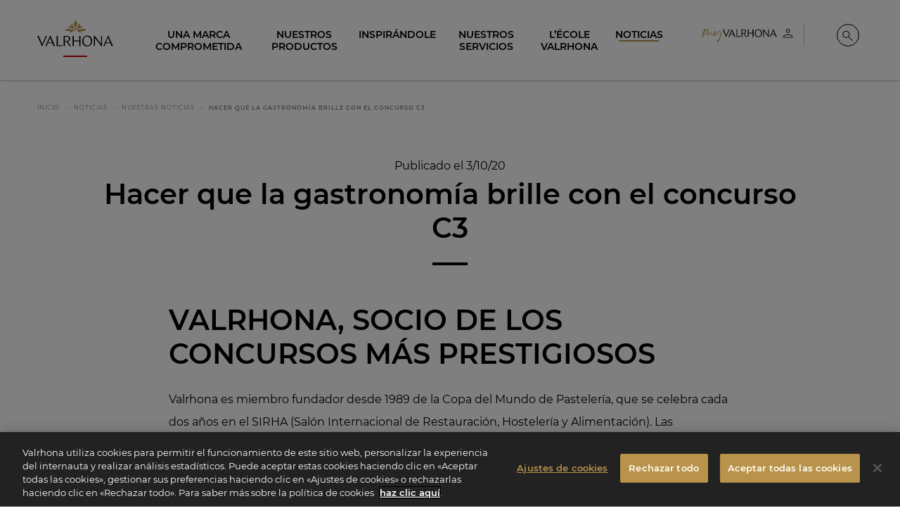

--- FILE ---
content_type: text/html; charset=UTF-8
request_url: https://www.valrhona.com/es/noticias/nuestras-noticias/hacer-que-la-gastronomia-brille-con-el-concurso-c32
body_size: 35746
content:
<!doctype html>
<html lang="es">
    <head>
        <meta charset="utf-8">
        <meta name="viewport" content="width=device-width, initial-scale=1.0">
        <title>Hacer que la gastronomía brille con el concurso C3 | Chocolate Valrhona</title>
                            <meta name="description" content="Con el fin de valorizar las profesiones gastronómicas, Valrhona participa en eventos de renombre mundial que destacan los conocimientos.">
                                    <link rel="canonical" href="https://www.valrhona.com/es/noticias/nuestras-noticias/hacer-que-la-gastronomia-brille-con-el-concurso-c32" />
                                    <meta property="og:title" content="Hacer que la gastronomía brille con el concurso C3 | Chocolate Valrhona">
                                    <meta property="og:type" content="article">
                                    <meta property="og:image" content="https://res.cloudinary.com/valrhona/image/upload/c_limit,f_auto,fl_progressive,h_600,q_auto,w_800/dam/5468cef6649a468d">
                                    <meta property="og:url" content="https://www.valrhona.com/es/noticias/nuestras-noticias/hacer-que-la-gastronomia-brille-con-el-concurso-c32">
            
        <script>
            window.dataLayer = window.dataLayer || [];
    dataLayer.push({
        'event': 'generic',
        'environment':'prod',
        'language':'es',
        'site_country':'',
        'page_breadcrumb': '\u005B\u0022Inicio\u0022,\u0022Noticias\u0022,\u0022Nuestras\u0020noticias\u0022,\u0022Hacer\u0020que\u0020la\u0020gastronom\\u00eda\u0020brille\u0020con\u0020el\u0020concurso\u0020C3\u0022\u005D',
        'page_template':'blog_post'
    });
</script>
            <!-- Google Tag Manager -->
        <script>(function(w,d,s,l,i){w[l]=w[l]||[];w[l].push({'gtm.start':
                    new Date().getTime(),event:'gtm.js'});var f=d.getElementsByTagName(s)[0],
                j=d.createElement(s),dl=l!='dataLayer'?'&l='+l:'';j.async=true;j.src=
                'https://metrics.valrhona.com/q84y7zyrz33hiic.js?id='+i+dl;f.parentNode.insertBefore(j,f);
            })(window,document,'script','dataLayer','GTM-MWF8LTH');</script>
        <!-- End Google Tag Manager -->
                <script async src="https://www.googletagmanager.com/gtag/js?id=AW-11389527706"></script>
        <script>
            window.dataLayer = window.dataLayer || [];
            function gtag(){dataLayer.push(arguments);}
            gtag('js', new Date());

            gtag('config', 'AW-11389527706');
        </script>
                <meta name="facebook-domain-verification" content="wzsd934dgkal14c8quqqexw4bgdh6n" />
        <meta name="facebook-domain-verification" content="b7sgnrk1ke3aoao4kz06i7dfx3oq9n" />
            <meta name="generator" content="eZ Platform"/>
        <link rel="stylesheet" href="/assets/build/app.95eb899f.css">
        <link rel="stylesheet" href="/assets/build/layout.681fb675.css">
            <link rel="stylesheet" href="/assets/build/6053.f9c9bfbc.css"><link rel="stylesheet" href="/assets/build/actu.746c28b5.css">
        <link rel="apple-touch-icon" sizes="180x180" href="/assets/build/images/favicon/apple-touch-icon.16f7d3e3.png">
        <link rel="icon" type="image/png" sizes="32x32" href="/assets/build/images/favicon/favicon-32x32.b083a0c5.png">
        <link rel="icon" type="image/png" sizes="16x16" href="/assets/build/images/favicon/favicon-16x16.1635283e.png">
        <link rel="shortcut icon" href="/assets/build/images/favicon/favicon.6e382601.ico">
        <meta name="msapplication-config" content="/assets/build/images/favicon/browserconfig.a661d200.xml">
        <meta name="msapplication-TileColor" content="#B9924B">
        <meta name="theme-color" content="#B9924B">
    </head>
    <body class="no-js" data-current-path="1-2-7082-72-15960">
    <a href="#main" class="skip-link" id="skip-link">skip.link</a>
                    <!-- Google Tag Manager (noscript) -->
        <noscript>
            <iframe src="https://metrics.valrhona.com/ns.html?id=GTM-MWF8LTH" height="0" width="0" style="display:none;visibility:hidden"></iframe>
        </noscript>
        <!-- End Google Tag Manager (noscript) -->
            <header class="opaque">
            
<div class="grid-container">
    <div class="newMenu24">

        <div class="newMenu24__menuToggle">
            <button id="menuToggle" class="hide-for-large" data-toggle="main-menu menuToggle localizationToggle.cross localization-selector.open" data-toggler=".cross"><span aria-hidden="true"><svg xmlns="http://www.w3.org/2000/svg" xmlns:xlink="http://www.w3.org/1999/xlink" width="20px" height="16px" viewBox="0 0 20 16" version="1.1">
    <polygon points="0 0 20 0.000282885431 20 2 0 1.99971711"/>
    <polygon points="0 14 20 14.0002829 20 16 0 15.9997171"/>
</svg></span><span class="sr-only">Menú</span></button>
        </div>
        <div class="newMenu24__logo">
            <a href="/es" id="logo">
                <span class="sr-only">Valrhona - Imaginons le meilleur du chocolat</span>
                <span aria-hidden="true"><svg xmlns="http://www.w3.org/2000/svg" width="200px" height="84px" viewBox="0 0 200 84" version="1.1">
    <g stroke="none" stroke-width="1" fill="none" fill-rule="evenodd">
        <g fill="#B9924B">
            <g transform="translate(72.955975, 0.050457)">
                <path d="M17.4418239,27.0690619 C12.959434,27.9536127 11.9990566,30.7542751 11.5286164,31.8805201 C11.9669811,32.0412342 15.3487421,33.0528614 20.2374214,29.8205133 C23.577673,27.6122509 26.3984277,27.6670681 26.3984277,27.6670681 C26.3984277,27.6670681 14.9191824,18.8259202 0.189622642,24.2297783 C0.189622642,24.2297783 0.858805031,28.5348 8.22798742,28.2501241 C12.1261006,28.0987538 14.1487421,26.6274094 17.4418239,27.0690619"/>
                <path d="M38.3676101,27.0690619 C42.85,27.9536127 43.8103774,30.7542751 44.2808176,31.8805201 C43.8424528,32.0412342 40.4606918,33.0528614 35.5720126,29.8205133 C32.231761,27.6122509 29.4110063,27.6670681 29.4110063,27.6670681 C29.4110063,27.6670681 40.8902516,18.8259202 55.6204403,24.2297783 C55.6204403,24.2297783 54.9506289,28.5348 47.5814465,28.2501241 C43.6839623,28.0987538 41.6606918,26.6274094 38.3676101,27.0690619"/>
                <path d="M27.9049057,25.59697 C36.647673,17.7624659 48.1319497,19.0207706 48.1319497,19.0207706 C44.7401258,13.8579838 39.2143396,16.0556565 39.2143396,16.0556565 C41.7514465,11.4703195 36.0898113,8.21616908 36.0898113,8.21616908 C35.5457862,18.2091018 31.4684277,19.7751305 27.9049057,21.7715991 C24.3413836,19.7751305 20.2633962,18.2091018 19.72,8.21616908 C19.72,8.21616908 14.0577358,11.4703195 16.5948428,16.0556565 C16.5948428,16.0556565 11.0696855,13.8579838 7.6772327,19.0207706 C7.6772327,19.0207706 19.1615094,17.7624659 27.9049057,25.59697"/>
                <path d="M27.9049057,18.8798654 C30.238239,17.2590194 31.8596226,13.7712729 31.8596226,9.72850183 C31.8596226,5.68199324 30.2401258,2.191755 27.9049057,0.572154886 C25.5690566,2.191755 23.9501887,5.68199324 23.9501887,9.72850183 C23.9501887,13.7712729 25.5715723,17.2590194 27.9049057,18.8798654"/>
            </g>
        </g>
        <g id="logo-titre" transform="translate(0.000000, 40.119403)" fill="#FFFFFF">
            <path class="logo-letter" d="M28.5937107,18.0311326 L33.8798742,5.74210532 L38.9811321,18.0311326 L28.5937107,18.0311326 Z M33.9805031,0.0379983103 L21.2138365,28.1928775 L24.2220126,28.1928775 L27.7062893,20.094254 L39.8371069,20.094254 L43.1987421,28.1928775 L46.9396226,28.1928775 L34.5591195,-2.6724891e-14 L33.9805031,0.0379983103 Z"/>
            <polygon class="logo-letter" points="53.9981761 0.763890622 50.9510063 0.763890622 50.9510063 28.1930644 65.0679874 28.1930644 65.9164151 25.4808571 53.9981761 26.1666955"/>
            <polygon class="logo-letter" points="22.718239 0.764077499 13.0603774 22.8579147 3.74150943 0.764077499 -1.79884237e-14 0.764077499 12.3811321 28.5751031 12.9597484 28.5371048 25.7264151 0.764077499"/>
            <polygon class="logo-letter" points="168.088302 22.6306724 151.232956 0.840821628 151.232956 0.802200394 149.304654 0.802200394 149.304654 28.1933758 151.811572 28.1933758 151.811572 6.47516125 168.821006 28.2693725 170.59522 28.2693725 170.59522 0.802200394 168.088302 0.802200394"/>
            <polygon class="logo-letter" points="110.426289 12.9887569 96.1168553 12.9887569 96.1168553 0.763890622 92.9155975 0.763890622 92.9155975 28.1930644 96.1168553 28.1930644 96.1168553 15.2424927 110.426289 15.2424927 110.426289 28.1930644 113.704277 28.1930644 113.704277 0.763890622 110.426289 0.763890622"/>
            <path class="logo-letter" d="M131.832642,26.5884144 C124.774151,26.5884144 121.495535,19.8652052 121.495535,14.1349354 C121.495535,7.90819589 124.735786,2.52115674 131.176667,2.52115674 C138.235157,2.52115674 141.513774,9.2449889 141.513774,14.9746358 C141.513774,21.2026211 138.273522,26.5884144 131.832642,26.5884144 M131.716918,0.229422585 C124.079811,-0.000436046184 118.41,6.60940118 118.41,14.5167873 C118.41,23.0358839 123.231384,28.8807715 131.29239,28.8807715 C138.929497,29.1100072 144.599308,22.5007929 144.599308,14.5927839 C144.599308,6.0736873 139.777925,0.229422585 131.716918,0.229422585"/>
            <path class="logo-letter" d="M181.185283,18.0311326 L186.54,5.3857933 L191.706667,18.0311326 L181.185283,18.0311326 Z M195.858868,28.1928775 L199.599748,28.1928775 L187.219245,8.90829699e-15 L186.640629,0.0379983103 L173.873962,28.1928775 L176.882138,28.1928775 L180.311698,20.094254 L192.549434,20.094254 L195.858868,28.1928775 Z"/>
            <path class="logo-letter" d="M72.5503774,14.8222688 L72.5503774,2.59802546 L75.7516352,2.59802546 C78.798805,2.59802546 83.3887421,3.47634706 83.3887421,9.01600237 C83.3887421,13.1416222 79.9944025,14.8222688 75.7516352,14.8222688 L72.5503774,14.8222688 Z M86.5516352,8.48091141 C86.5516352,2.29217021 81.6145283,0.764139792 76.6384277,0.764139792 L69.4648428,0.764139792 L69.4648428,28.1933135 L72.5503774,28.1933135 L72.5503774,16.8467689 L77.4579245,16.8467689 L85.2396855,28.1933135 L89.1359119,28.1933135 L80.1006918,16.2985966 C83.6761635,15.1349762 86.5516352,12.8500942 86.5516352,8.48091141 L86.5516352,8.48091141 Z"/>
        </g>
        <!-- <rect id="logo-line" fill="#C80000" x="50%" y="100%" width="73" height="5" transform="translate(-36, -5)"></rect> -->
    </g>
<title>Valrhona - Imaginons le meilleur du chocolat</title></svg></span>
            </a>
        </div>

        
                                                        
                
        <div class="text-right newMenu24__userMenu">
                                                            
                                                                            
                                
                                    <div id="header-link0" class="header-login">
                                                                                <a href=/connect/saml/login class="header-login--eu" title="Mi cuenta"
                               data-position="bottom" data-alignment="center"
                                     data-tooltip                             >
                                <span class="sr-only">Mi cuenta</span>
                                <span class="myvalrhonalogo" aria-hidden="true"><svg xmlns="http://www.w3.org/2000/svg" width="130" height="21" viewBox="0 0 130 21" fill="none">
    <g>
        <path fill-rule="evenodd" clip-rule="evenodd" d="M40.835 8.4838L42.8744 3.7468L44.8415 8.4838H40.835ZM42.9178 1.55548L38 12.4036H39.1571L40.5023 9.27933H45.1742L46.4688 12.4036H47.9079L43.1348 1.54102L42.9106 1.55548H42.9178Z" fill="black"/>
        <path fill-rule="evenodd" clip-rule="evenodd" d="M50.6247 1.83105H49.4531V12.4043H54.8916L55.2171 11.3557L50.6247 11.6233V1.83105Z" fill="black"/>
        <path fill-rule="evenodd" clip-rule="evenodd" d="M38.5705 1.83105L34.846 10.3432L31.2517 1.83105H29.8125L34.5857 12.549L34.8099 12.5345L39.7277 1.83105H38.5705Z" fill="black"/>
        <path fill-rule="evenodd" clip-rule="evenodd" d="M94.5987 10.2638L88.1043 1.8674V1.85294H87.3594V12.4118H88.3285V4.03702L94.888 12.4335H95.575V1.8457H94.6059V10.2566L94.5987 10.2638Z" fill="black"/>
        <path fill-rule="evenodd" clip-rule="evenodd" d="M72.3719 6.54636H66.8539V1.83829H65.6172V12.4116H66.8539V7.42144H72.3719V12.4116H73.6376V1.83105H72.3719V6.53913V6.54636Z" fill="black"/>
        <path fill-rule="evenodd" clip-rule="evenodd" d="M80.6241 11.7902C77.9048 11.7902 76.6392 9.20109 76.6392 6.98807C76.6392 4.58703 77.8903 2.51142 80.3709 2.51142C83.0902 2.51142 84.3558 5.1005 84.3558 7.31352C84.3558 9.71456 83.1047 11.7902 80.6241 11.7902ZM80.5807 1.62911C77.6372 1.54232 75.4531 4.08801 75.4531 7.13271C75.4531 10.4161 77.3118 12.6652 80.4216 12.6652C83.365 12.752 85.5491 10.2063 85.5491 7.16164C85.5491 3.87828 83.6905 1.62911 80.5879 1.62911" fill="black"/>
        <path fill-rule="evenodd" clip-rule="evenodd" d="M99.6486 8.4838L101.71 3.60939L103.699 8.4838H99.6414H99.6486ZM105.304 12.4036H106.743L101.97 1.54102L101.746 1.55548L96.8281 12.4036H97.9853L99.3087 9.27933H104.024L105.297 12.4036H105.304Z" fill="black"/>
        <path fill-rule="evenodd" clip-rule="evenodd" d="M57.7798 7.24748V2.5394H59.0165C60.1881 2.5394 61.9599 2.87931 61.9599 5.01277C61.9599 6.60383 60.6509 7.24748 59.0165 7.24748H57.7798ZM63.1749 4.81027C63.1749 2.42369 61.2729 1.83789 59.3564 1.83789H56.5938V12.4112H57.7798V8.03577H59.6746L62.6759 12.4112H64.1802L60.6943 7.82605C62.0757 7.37766 63.1822 6.49534 63.1822 4.81027H63.1749Z" fill="black"/>
    </g>
    <path class="my" d="M3.77769 4.94985H3.75537C3.75537 4.74897 3.82233 4.65969 3.88929 4.54809C4.00089 4.43649 4.02321 4.25793 4.06785 4.12401C4.15713 4.01241 4.26873 3.90081 4.42497 3.74457C4.40265 3.81153 4.44729 3.83385 4.44729 3.87849C4.53657 3.81153 4.55889 3.69993 4.60353 3.63297C4.38033 3.566 4.51425 3.4544 4.44729 3.38744C4.33569 3.4544 4.33569 3.54368 4.31337 3.63297C4.24641 3.72225 4.15713 3.92313 3.97857 4.01241C3.97857 4.14633 3.88929 4.25793 3.86697 4.36953C3.86697 4.41417 3.75537 4.50345 3.71073 4.52577C3.71073 4.54809 3.68841 4.65969 3.68841 4.65969C3.57681 4.68201 3.59913 4.72665 3.59913 4.77129C3.62145 4.79361 3.66609 4.86057 3.59913 4.86057C3.57681 4.86057 3.55449 4.94985 3.53217 4.97217C3.48753 4.99449 3.46521 4.99449 3.42057 4.99449C3.46521 5.08377 3.53217 5.17305 3.39825 5.19537C3.37593 5.19537 3.39825 5.30698 3.39825 5.30698C3.24201 5.5525 3.19737 5.79802 3.08577 5.9989L2.77328 6.73546C2.75096 6.80242 2.75096 6.89171 2.59472 6.93635C2.43848 6.93635 2.48312 7.07027 2.52776 7.22651C2.39384 7.29347 2.37152 7.47203 2.30456 7.49435C2.37152 7.65059 2.17064 7.69523 2.3492 7.80683C2.30456 7.80683 2.25992 7.85147 2.25992 7.85147C2.3492 8.00771 2.19296 8.03003 2.10368 8.03003C2.14832 8.11931 2.126 8.20859 2.14832 8.27555L1.99208 8.23091C2.0144 8.27555 1.99208 8.27555 2.0144 8.34251C2.03672 8.40947 2.126 8.49875 2.08136 8.58804L1.9028 9.19068C1.81352 9.34692 1.7912 9.50316 1.59032 9.57012C1.59032 9.61476 1.568 9.61476 1.568 9.61476C1.59032 9.72636 1.50104 9.771 1.59032 9.8826V9.92724C1.4564 9.92724 1.50104 10.0165 1.54568 10.1058C1.54568 10.1281 1.52336 10.2174 1.47872 10.2397C1.47872 10.1951 1.4564 10.1951 1.38944 10.1951C1.38944 10.2397 1.43408 10.3067 1.43408 10.3067H1.32247C1.32247 10.3513 1.25551 10.396 1.36712 10.4406C1.41176 10.4406 1.41176 10.4629 1.43408 10.5076C1.41176 10.5522 1.4564 10.5968 1.4564 10.6415C1.36712 10.7754 1.32247 10.9763 1.38944 11.0879C1.38944 11.1325 1.27783 11.2441 1.21087 11.3557C1.21087 11.4004 1.25551 11.4004 1.25551 11.445L1.32247 11.4673C1.41176 11.4227 1.43408 11.3781 1.52336 11.3111C1.52336 11.2888 1.54568 11.1995 1.568 11.1995C1.72424 11.1995 1.70192 11.1549 1.70192 11.1102L2.05904 10.6415C2.05904 10.5522 2.10368 10.5076 2.10368 10.4406C2.19296 10.2844 2.30456 10.1951 2.39384 10.0165L2.84024 9.19068C2.9072 9.07908 2.92952 8.90052 3.08577 8.72196L3.19737 8.38715C3.19737 8.36483 3.24201 8.38715 3.21969 8.34251L3.53217 7.65059C3.57681 7.62827 3.55449 7.51667 3.59913 7.51667L3.91161 7.09259C3.88929 7.00331 3.91161 6.93635 4.00089 6.86938L4.33569 6.3337C4.42497 6.2221 4.60353 6.02122 4.53657 5.86498L4.62585 5.82034C4.75978 5.73106 4.75978 5.53018 4.8937 5.37394C5.07226 5.12841 5.25082 4.81593 5.42938 4.59273C5.60794 4.34721 5.74186 4.10169 6.0097 3.81153C6.1213 3.63297 6.27755 3.47672 6.34451 3.25352L6.61235 3.008C6.70163 2.94104 6.74627 2.85176 6.83555 2.80712C7.05875 2.60624 7.17035 2.40536 7.34891 2.3384C7.32659 2.29376 7.37123 2.27144 7.37123 2.27144C7.43819 2.04824 7.66139 2.0036 7.88459 1.86967C7.95156 1.86967 7.97388 1.82503 8.06316 1.82503C8.06316 1.80271 8.1078 1.80271 8.13012 1.80271C8.1078 1.69111 8.17476 1.69111 8.19708 1.69111C8.30868 1.71343 8.46492 1.69111 8.50956 1.73575C8.68812 1.80271 8.86668 1.82503 9.0006 1.89199C9.1122 1.91431 9.17916 1.95896 9.3354 1.98128C9.51397 2.07056 9.62557 2.29376 9.75949 2.49464C9.80413 2.62856 9.80413 2.76248 9.78181 2.87408C9.71485 2.96336 9.71485 3.03032 9.64789 3.14192C9.64789 3.16424 9.64789 3.20888 9.58093 3.2312C9.58093 3.36512 9.62557 3.566 9.69253 3.74457H9.62557V3.78921L9.447 4.34721C9.35772 4.45881 9.35772 4.52577 9.29076 4.54809C9.24612 4.61505 9.29076 4.65969 9.29076 4.65969C9.40236 4.77129 9.29076 4.92753 9.2238 5.06145L9.1122 5.39626C9.15684 5.41858 9.20148 5.4409 9.29076 5.53018C9.20148 5.61946 9.24612 5.75338 9.17916 5.82034C9.20148 5.79802 9.13452 5.70874 9.1122 5.59714C9.0006 5.5525 9.04524 5.61946 9.04524 5.68642L9.08988 5.84266C9.06756 5.97658 9.04524 6.06586 8.91132 6.08818C9.0006 6.19978 8.93364 6.26674 8.95596 6.35602C8.889 6.40066 8.84436 6.51226 8.82204 6.62386V6.6685C8.73276 6.84706 8.68812 7.07027 8.6658 7.24883C8.59884 7.40507 8.57652 7.56131 8.50956 7.69523L8.53188 7.71755C8.53188 8.00771 8.48724 8.27555 8.4426 8.49875C8.26404 8.83356 8.2194 9.1014 8.17476 9.36924C8.15244 9.39156 8.24172 9.52548 8.24172 9.59244H8.28636C8.37564 9.57012 8.39796 9.52548 8.4426 9.41388C8.5542 9.213 8.75508 9.01212 8.84436 8.81124C9.04524 8.655 9.2238 8.43179 9.3354 8.27555C9.49164 8.09699 9.58093 7.91843 9.78181 7.78451C9.96037 7.58363 10.2505 7.38275 10.4291 7.11491C10.563 7.02563 10.63 6.91403 10.8309 6.75778L11.2996 6.4453C11.3889 6.42298 11.4335 6.35602 11.4781 6.31138C11.679 6.2221 11.9022 6.17746 12.237 6.31138C12.237 6.31138 12.2817 6.35602 12.3486 6.3337C12.5718 6.3337 12.7281 6.48994 12.9513 6.5569L12.9959 6.62386C13.0852 6.69082 13.1075 6.75778 13.1521 6.84706C13.1521 6.86938 13.1745 6.98099 13.1745 7.00331C13.1521 7.04795 13.1521 7.04795 13.2414 7.09259L13.3084 7.67291L13.3307 7.71755C13.2861 7.78451 13.3753 7.91843 13.3977 8.00771C13.353 8.14163 13.3753 8.20859 13.4646 8.29787L13.5985 8.38715C13.42 8.40947 13.5316 8.5434 13.5762 8.72196C13.5762 8.78892 13.6878 8.83356 13.7325 8.92284C13.7325 8.96748 13.7548 8.9898 13.7325 9.03444C13.7994 9.1014 13.911 9.14604 13.978 9.19068C14.1342 9.36924 14.3128 9.52548 14.5583 9.4362C14.7592 9.34692 14.9824 9.27996 15.2502 9.1014C15.5404 9.07908 15.6966 8.92284 15.8752 8.78892C16.0091 8.74428 16.1654 8.63268 16.4109 8.52108C16.4555 8.49875 16.6118 8.5434 16.6341 8.49875L16.5225 8.81124C16.5671 8.90052 16.6118 8.92284 16.6118 8.92284L16.6564 8.96748L16.6118 9.1014C16.4778 9.14604 16.3662 9.23532 16.2323 9.30228C16.21 9.39156 16.1654 9.4362 16.1207 9.48084C16.0984 9.48084 16.0761 9.52548 16.0314 9.52548C15.8975 9.61476 15.719 9.6594 15.5627 9.72636L15.1833 9.8826C15.094 9.97188 15.027 9.94956 14.9378 9.97188C14.8708 9.97188 14.7369 9.92724 14.7592 10.0388C14.6476 10.0388 14.6476 10.0835 14.5137 10.0388H14.469C14.2682 10.0388 14.1119 9.92724 13.9334 9.86028C13.7102 9.86028 13.5093 9.63708 13.2861 9.50316C13.0405 9.25764 12.8397 8.9898 12.7504 8.7666C12.5941 8.45411 12.4379 8.23091 12.4602 7.96307L12.3263 7.07027C12.2147 6.93635 12.1477 6.91403 12.1254 6.91403C12.0585 6.95867 12.0585 7.07027 12.0585 7.15955C11.8799 7.02563 11.8799 7.13723 11.7906 7.13723C11.679 7.20419 11.6344 7.29347 11.5451 7.33811C11.5005 7.38275 11.4335 7.40507 11.3442 7.42739C11.2773 7.49435 11.2773 7.62827 11.1657 7.69523C11.0541 7.65059 11.0317 7.73987 10.9871 7.73987L10.563 8.29787C10.5184 8.34251 10.4514 8.34251 10.5853 8.5434L10.4291 8.655L10.3844 8.56572C10.3398 8.5434 10.3398 8.5434 10.2952 8.58804C10.2728 8.63268 10.2728 8.655 10.2952 8.72196C10.2282 8.7666 10.1166 8.85588 10.072 8.90052C10.0273 8.94516 10.072 9.01212 10.072 9.03444C10.0273 9.07908 10.0496 9.12372 10.0273 9.16836C9.89341 9.07908 9.89341 9.07908 9.80413 9.1014C9.78181 9.14604 9.69253 9.19068 9.67021 9.213C9.64789 9.25764 9.64789 9.25764 9.69253 9.30228C9.78181 9.30228 9.78181 9.25764 9.78181 9.213C9.84877 9.34692 9.84877 9.34692 9.75949 9.39156C9.69253 9.4362 9.58093 9.48084 9.51397 9.52548C9.42468 9.59244 9.42468 9.70404 9.29076 9.74868C9.17916 9.8826 9.08988 10.0388 9.0006 10.1504C8.91132 10.2844 8.7774 10.396 8.68812 10.4629C8.71044 10.6415 8.59884 10.6861 8.39796 10.82C8.35332 10.8647 8.15244 10.82 7.9962 10.7531C7.88459 10.6638 7.79531 10.6861 7.70603 10.6638C7.59443 10.5968 7.19267 10.4406 7.19267 10.3067C7.17035 10.0388 7.14803 9.79332 7.21499 9.59244L7.19267 9.3246C7.17035 9.1014 7.28195 8.7666 7.34891 8.52108C7.41587 8.38715 7.43819 8.23091 7.37123 8.09699C7.41587 8.00771 7.50515 7.96307 7.50515 7.85147C7.57211 7.51667 7.75067 7.13723 7.77299 6.7801C7.79531 6.60154 7.92924 6.35602 7.92924 6.17746C8.01852 5.8873 8.04084 5.73106 8.04084 5.46322C8.1078 5.35162 8.17476 5.17305 8.19708 4.99449C8.26404 4.90521 8.28636 4.83825 8.28636 4.79361C8.28636 4.52577 8.37564 4.30257 8.48724 4.12401C8.53188 3.85617 8.62116 3.63297 8.53188 3.38744C8.57652 3.20888 8.6658 3.03032 8.57652 2.87408C8.57652 2.7848 8.62116 2.74016 8.59884 2.71784C8.62116 2.65088 8.59884 2.60624 8.59884 2.60624H8.50956C8.46492 2.65088 8.4426 2.74016 8.39796 2.76248C8.39796 2.80712 8.39796 2.80712 8.35332 2.80712C8.19708 2.82944 8.13012 2.94104 8.08548 3.09728C8.04084 3.07496 8.04084 3.1196 7.9962 3.1196C7.92924 3.14192 7.88459 3.1196 7.90691 3.16424C7.81763 3.29816 7.70603 3.3428 7.59443 3.43208C7.61675 3.4544 7.59443 3.47672 7.59443 3.49904C7.52747 3.3428 7.68371 3.27584 7.75067 3.18656L7.70603 3.16424C7.61675 3.20888 7.54979 3.29816 7.43819 3.3428C7.37123 3.4544 7.48283 3.54368 7.41587 3.58832C7.14803 3.69993 6.96947 3.96777 6.85787 4.19097C6.81323 4.19097 6.81323 4.19097 6.81323 4.21329C6.63467 4.28025 6.54539 4.43649 6.54539 4.57041C6.38915 4.70433 6.25522 4.83825 6.21058 4.99449C6.14362 5.15073 5.96506 5.28466 5.85346 5.4409L5.60794 5.86498C5.60794 5.86498 5.65258 5.90962 5.54098 5.86498C5.4517 5.84266 5.49634 5.8873 5.49634 5.97658C5.49634 6.17746 5.3401 6.35602 5.20618 6.51226C5.2285 6.57922 5.2285 6.64618 5.16154 6.69082C4.98298 6.82474 4.96066 6.98099 4.91602 7.09259C4.8937 7.15955 4.87138 7.18187 4.87138 7.22651C4.84906 7.24883 4.84906 7.31579 4.80442 7.33811C4.71514 7.42739 4.6705 7.49435 4.62585 7.58363C4.55889 7.58363 4.55889 7.60595 4.51425 7.60595C4.51425 7.71755 4.46961 7.73987 4.44729 7.82915C4.42497 7.89611 4.35801 7.98539 4.26873 8.14163C4.31337 8.16395 4.29105 8.18627 4.29105 8.25323L4.31337 8.29787C4.20177 8.34251 4.20177 8.40947 4.22409 8.47643C4.17945 8.5434 4.09017 8.58804 4.13481 8.67732C4.15713 8.7666 4.02321 8.7666 3.97857 8.83356C3.91161 8.92284 3.86697 9.01212 3.95625 9.1014C3.97857 9.12372 3.97857 9.19068 3.93393 9.213C3.84465 9.19068 3.82233 9.27996 3.77769 9.34692C3.75537 9.39156 3.80001 9.45852 3.75537 9.48084C3.66609 9.52548 3.62145 9.61476 3.62145 9.68172C3.62145 9.72636 3.62145 9.771 3.53217 9.771C3.46521 9.81564 3.50985 9.8826 3.44289 9.94956C3.42057 10.0388 3.42057 10.1058 3.37593 10.1728C3.37593 10.2844 3.30897 10.2844 3.24201 10.2397C3.26433 10.396 3.04113 10.4852 3.15273 10.6415H3.08577C3.08577 10.6415 3.06345 10.6861 3.08577 10.7308C3.08577 10.82 3.06345 10.887 2.97416 10.9093L2.92952 10.887C2.88488 11.0433 2.75096 11.0879 2.92952 11.2218C2.92952 11.2665 2.88488 11.3111 2.86256 11.3111H2.75096L2.55008 11.4673V11.512C2.55008 11.6013 2.4608 11.6013 2.50544 11.6905C2.50544 11.8021 2.4608 11.8914 2.37152 11.9807L2.0144 12.2932C2.0144 12.3378 1.94744 12.3825 1.85816 12.4271C1.6796 12.4717 1.52336 12.4717 1.32247 12.3601H1.21087C1.07695 12.3155 0.943033 12.3155 0.853752 12.2262C0.719831 12.1816 0.58591 12.0923 0.407349 11.9137C0.385029 11.8914 0.318069 11.8245 0.318069 11.7575C0.273428 11.6236 0.184148 11.4673 0.206468 11.3111C0.251108 11.0879 0.184148 10.9763 0.206468 10.7531C0.251108 10.6192 0.273428 10.5745 0.295749 10.4629C0.295749 10.262 0.429669 10.1504 0.45199 9.97188C0.51895 9.70404 0.54127 9.45852 0.630551 9.213C0.719831 8.96748 0.764471 8.72196 0.920712 8.45411L1.09927 7.87379C1.16623 7.62827 1.27783 7.42739 1.36712 7.18187C1.38944 7.11491 1.43408 7.15955 1.43408 7.11491C1.4564 7.07027 1.4564 7.07027 1.4564 7.04795C1.43408 6.89171 1.54568 6.82474 1.568 6.73546L1.99208 5.75338L2.19296 5.26234C2.32688 5.08377 2.37152 4.92753 2.41616 4.74897C2.43848 4.63737 2.55008 4.50345 2.61704 4.36953C2.684 4.19097 2.7956 3.96777 3.01881 3.76689C3.01881 3.49904 3.19737 3.20888 3.33129 2.94104C3.35361 2.85176 3.39825 2.80712 3.46521 2.74016C3.57681 2.53928 3.62145 2.31608 3.82233 2.18216C3.84465 2.0036 3.95625 1.89199 4.02321 1.78039C4.17945 1.69111 4.24641 1.57951 4.29105 1.44559C4.35801 1.33399 4.42497 1.17775 4.49193 1.11079C4.51425 1.02151 4.64818 1.04383 4.71514 1.02151C4.7821 1.02151 4.84906 1.08847 4.91602 1.08847C4.98298 1.13311 5.13922 1.13311 5.3401 1.17775C5.3401 1.17775 5.31778 1.13311 5.40706 1.20007L5.76418 1.40095C5.83114 1.49023 5.83114 1.55719 5.76418 1.55719C5.7865 1.64647 5.80882 1.69111 5.85346 1.73575C6.0097 1.80271 5.94274 1.86967 5.85346 1.95896C5.65258 2.07056 5.58562 2.3384 5.40706 2.51696C5.31778 2.5616 5.20618 2.69552 5.20618 2.80712C5.09458 2.8964 5.0053 3.008 4.91602 3.18656C4.87138 3.18656 4.8937 3.25352 4.87138 3.27584C4.8937 3.29816 4.91602 3.38744 4.91602 3.38744C4.82674 3.36512 4.82674 3.43208 4.7821 3.49904C4.69282 3.65529 4.60353 3.87849 4.42497 4.07937C4.38033 4.16865 4.33569 4.28025 4.17945 4.28025C4.13481 4.25793 4.15713 4.30257 4.15713 4.34721C4.15713 4.45881 4.09017 4.45881 4.02321 4.54809L3.80001 4.92753L3.77769 4.94985C3.73305 5.01681 3.73305 5.10609 3.68841 5.17305C3.68841 5.28466 3.55449 5.35162 3.53217 5.4409L3.55449 5.57482C3.59913 5.4409 3.68841 5.35162 3.75537 5.28466H3.80001C3.75537 5.3293 3.75537 5.35162 3.77769 5.39626C3.62145 5.64178 3.50985 5.86498 3.48753 6.13282C3.35361 6.2221 3.37593 6.31138 3.30897 6.37834C3.28665 6.62386 3.10809 6.73546 3.01881 6.93635C3.08577 7.07027 2.97416 7.18187 2.99649 7.31579C2.9072 7.38275 2.86256 7.40507 2.86256 7.44971C2.81792 7.33811 2.88488 7.24883 2.88488 7.13723C2.75096 7.31579 2.72864 7.56131 2.55008 7.69523C2.52776 7.58363 2.55008 7.49435 2.5724 7.40507C2.72864 7.33811 2.684 7.24883 2.77328 7.09259V7.02563C2.88488 6.86938 2.88488 6.64618 3.04113 6.42298C3.04113 6.28906 3.15273 6.15514 3.26433 6.06586C3.28665 5.90962 3.33129 5.82034 3.35361 5.70874C3.37593 5.48554 3.55449 5.3293 3.66609 5.08377C3.62145 5.01681 3.68841 4.94985 3.77769 4.94985ZM7.92924 7.87379C7.88459 7.91843 7.88459 7.91843 7.81763 7.91843C7.81763 7.98539 7.75067 8.05235 7.75067 8.14163C7.81763 8.25323 7.68371 8.34251 7.75067 8.52108C7.75067 8.52108 7.70603 8.52108 7.66139 8.56572C7.66139 8.69964 7.66139 8.7666 7.63907 8.83356C7.63907 8.96748 7.59443 9.1014 7.57211 9.19068C7.52747 9.3246 7.61675 9.45852 7.63907 9.61476C7.61675 9.61476 7.63907 9.61476 7.63907 9.6594C7.72835 9.48084 7.66139 9.30228 7.70603 9.14604C7.77299 8.92284 7.70603 8.7666 7.79531 8.61036C7.95156 8.40947 7.90691 8.18627 7.97388 7.98539C7.92924 7.94075 7.92924 7.91843 7.92924 7.87379ZM4.6705 6.48994H4.60353C4.62585 6.5569 4.53657 6.62386 4.46961 6.69082C4.38033 6.91403 4.31337 7.15955 4.13481 7.40507C4.04553 7.42739 4.04553 7.44971 4.04553 7.49435C4.04553 7.49435 4.09017 7.51667 4.13481 7.58363C4.15713 7.49435 4.15713 7.49435 4.15713 7.47203C4.24641 7.44971 4.29105 7.31579 4.33569 7.24883C4.35801 7.18187 4.35801 7.11491 4.40265 7.09259C4.42497 7.09259 4.49193 7.07027 4.53657 7.04795C4.46961 6.95867 4.44729 6.86938 4.60353 6.86938C4.60353 6.82474 4.60353 6.82474 4.64818 6.7801C4.6705 6.69082 4.73746 6.62386 4.82674 6.57922L4.73746 6.48994C4.64818 6.42298 4.75978 6.42298 4.82674 6.40066C4.8937 6.40066 4.91602 6.3337 4.91602 6.26674C4.96066 6.24442 5.07226 6.19978 4.93834 6.1105C4.87138 6.17746 4.7821 6.26674 4.71514 6.28906C4.62585 6.31138 4.62585 6.42298 4.6705 6.48994ZM2.19296 6.31138C2.32688 6.24442 2.3492 6.08818 2.43848 5.95426L2.52776 5.93194C2.37152 5.82034 2.37152 5.82034 2.4608 5.75338C2.50544 5.73106 2.52776 5.70874 2.55008 5.6641C2.48312 5.50786 2.5724 5.5525 2.59472 5.4409L2.72864 5.37394C2.684 5.37394 2.59472 5.3293 2.59472 5.30698C2.52776 5.28466 2.48312 5.35162 2.4608 5.37394L2.32688 5.79802C2.28224 5.84266 2.32688 5.95426 2.32688 6.08818C2.21528 6.08818 2.17064 6.13282 2.05904 6.17746C2.05904 6.19978 2.10368 6.24442 2.19296 6.31138ZM7.92924 7.87379C7.95156 7.82915 7.9962 7.80683 7.9962 7.71755C7.97388 7.65059 8.01852 7.60595 8.01852 7.51667C8.13012 7.49435 8.13012 7.40507 8.15244 7.27115C8.15244 7.22651 8.17476 7.15955 8.24172 7.11491H8.26404C8.17476 7.04795 8.17476 7.00331 8.2194 6.95867C8.28636 6.91403 8.28636 6.84706 8.19708 6.80242C8.08548 6.86938 8.04084 6.95867 8.08548 7.07027L7.9962 7.31579C7.92924 7.38275 7.95156 7.44971 7.90691 7.53899C7.90691 7.56131 7.97388 7.60595 7.92924 7.62827C7.81763 7.69523 7.90691 7.80683 7.92924 7.87379ZM3.75537 8.25323C3.71073 8.27555 3.71073 8.27555 3.68841 8.20859C3.62145 8.32019 3.57681 8.32019 3.53217 8.34251C3.50985 8.40947 3.53217 8.47643 3.48753 8.5434C3.48753 8.56572 3.44289 8.61036 3.46521 8.61036C3.42057 8.7666 3.33129 8.83356 3.28665 8.94516L3.33129 9.1014C3.26433 9.07908 3.33129 9.12372 3.33129 9.12372L3.42057 9.14604L3.37593 9.07908C3.50985 8.85588 3.57681 8.655 3.68841 8.56572C3.71073 8.45411 3.75537 8.40947 3.77769 8.32019C3.73305 8.29787 3.73305 8.29787 3.75537 8.25323ZM8.42028 5.86498C8.39796 5.9989 8.30868 6.06586 8.35332 6.15514L8.28636 6.31138C8.26404 6.40066 8.24172 6.51226 8.15244 6.64618C8.2194 6.64618 8.28636 6.64618 8.28636 6.57922C8.37564 6.48994 8.50956 6.40066 8.42028 6.24442C8.39796 6.2221 8.42028 6.19978 8.48724 6.1105C8.46492 6.06586 8.50956 6.04354 8.53188 5.9989C8.53188 5.93194 8.48724 5.93194 8.42028 5.86498ZM5.5633 5.06145C5.49634 5.08377 5.47402 5.08377 5.47402 5.08377C5.4517 5.12841 5.47402 5.21769 5.40706 5.24001C5.38474 5.30698 5.40706 5.30698 5.47402 5.3293L5.63026 5.12841C5.65258 5.03913 5.7865 4.99449 5.80882 4.92753C5.85346 4.90521 5.83114 4.86057 5.83114 4.81593C5.83114 4.79361 5.7865 4.81593 5.74186 4.77129C5.6749 4.88289 5.54098 4.88289 5.5633 5.06145ZM2.03672 9.07908C2.126 9.213 2.05904 9.30228 1.99208 9.36924C1.92512 9.5478 1.96976 9.70404 1.7912 9.79332C1.88048 9.5478 1.9028 9.23532 2.03672 9.07908ZM1.14391 9.05676H1.09927C1.09927 9.12372 1.05463 9.16836 0.987673 9.213C0.987673 9.30228 0.943033 9.30228 0.965353 9.39156C0.965353 9.48084 0.853752 9.57012 0.920712 9.61476C1.03231 9.61476 1.05463 9.57012 1.09927 9.4362C1.07695 9.34692 1.07695 9.27996 1.09927 9.19068C1.14391 9.19068 1.16623 9.12372 1.14391 9.05676ZM4.15713 4.34721L4.20177 4.32489L4.33569 4.41417C4.22409 4.57041 4.06785 4.70433 4.02321 4.92753C3.93393 4.74897 3.95625 4.68201 4.06785 4.57041C4.13481 4.52577 4.24641 4.45881 4.15713 4.34721ZM1.16623 8.61036L1.25551 8.63268C1.43408 8.5434 1.43408 8.45411 1.41176 8.34251L1.3448 8.29787H1.23319C1.25551 8.40947 1.25551 8.49875 1.16623 8.61036ZM8.42028 5.86498C8.50956 5.79802 8.5542 5.79802 8.5542 5.73106L8.57652 5.41858C8.5542 5.39626 8.50956 5.41858 8.50956 5.46322C8.4426 5.57482 8.42028 5.70874 8.42028 5.86498ZM1.70192 10.0388C1.70192 10.0388 1.72424 10.0835 1.74656 10.1504C1.63496 10.329 1.65728 10.5299 1.54568 10.7308C1.54568 10.7084 1.54568 10.6861 1.568 10.6638C1.54568 10.4629 1.61264 10.262 1.70192 10.0388ZM3.73305 8.16395C3.82233 8.16395 3.86697 8.20859 3.88929 8.14163C3.91161 8.05235 3.95625 7.96307 3.88929 7.89611L3.82233 7.87379L3.73305 8.16395ZM8.75508 4.43649L8.7774 4.50345C8.82204 4.43649 8.84436 4.36953 8.84436 4.30257L8.93364 4.03473C8.95596 3.99009 8.95596 3.96777 8.91132 3.96777C8.86668 3.96777 8.86668 3.99009 8.82204 3.96777C8.84436 4.12401 8.75508 4.23561 8.7774 4.36953C8.73276 4.41417 8.75508 4.43649 8.75508 4.43649ZM5.07226 6.06586L5.1169 6.02122C5.09458 5.90962 5.20618 5.86498 5.16154 5.73106H5.1169C5.02762 5.84266 5.0053 5.8873 5.0053 5.95426C4.98298 5.95426 5.0053 5.9989 5.07226 6.06586ZM3.28665 9.14604L3.24201 9.25764C3.13041 9.30228 3.10809 9.36924 3.10809 9.4362C3.04113 9.45852 3.04113 9.50316 3.15273 9.59244C3.19737 9.4362 3.28665 9.34692 3.28665 9.14604ZM0.764471 10.1281H0.876072C0.898392 10.0612 0.943033 10.0388 0.943033 10.0388L0.898392 9.94956C0.876072 9.94956 0.809112 9.92724 0.809112 9.92724C0.742151 10.0388 0.697511 10.0612 0.764471 10.1281ZM8.64348 4.94985C8.86668 4.92753 8.84436 4.86057 8.86668 4.77129C8.7774 4.70433 8.7774 4.70433 8.75508 4.70433L8.64348 4.94985ZM2.77328 10.2174C2.84024 10.1951 2.86256 10.1058 2.92952 10.1058C2.92952 10.0612 2.92952 10.0388 2.88488 10.0165H2.7956C2.75096 10.0835 2.72864 10.1058 2.77328 10.2174ZM1.52336 7.91843C1.52336 8.03003 1.47872 8.09699 1.50104 8.20859C1.54568 8.16395 1.59032 8.16395 1.65728 8.07467C1.65728 8.00771 1.568 8.00771 1.52336 7.91843ZM8.62116 4.94985C8.50956 5.30698 8.50956 5.30698 8.5542 5.3293C8.68812 5.06145 8.68812 5.01681 8.62116 4.94985ZM5.80882 4.65969C5.85346 4.68201 5.8981 4.68201 5.92042 4.70433C6.0097 4.63737 6.07666 4.54809 5.94274 4.50345C5.85346 4.50345 5.8981 4.61505 5.80882 4.65969ZM3.21969 10.6861C3.19737 10.6638 3.15273 10.6638 3.15273 10.6415L3.21969 10.6861ZM20.565 9.07908C20.5427 9.05676 20.5204 9.07908 20.4981 9.05676C20.3865 9.01212 20.3865 9.01212 20.3642 9.12372C20.4311 9.19068 20.4311 9.213 20.3418 9.23532C20.2972 9.23532 20.2526 9.25764 20.2079 9.25764C20.1186 9.27996 20.1186 9.27996 20.1633 9.39156V9.41388H20.2302C20.1856 9.52548 20.1856 9.52548 20.1186 9.48084C20.007 9.61476 19.9401 9.771 19.7838 9.86028L19.7169 9.90492C19.7169 9.8826 19.6946 9.86028 19.6946 9.86028C19.6053 9.771 19.6499 9.8826 19.6499 10.0165V10.0612C19.6053 10.0388 19.583 10.0612 19.5606 10.0388L19.4714 9.94956C19.4714 9.92724 19.4714 9.90492 19.4267 9.92724C19.4044 9.92724 19.3821 9.94956 19.3821 9.94956C19.3821 10.0612 19.3151 10.2174 19.3151 10.3513C19.3151 10.396 19.2928 10.4406 19.2258 10.4406C19.1366 10.4183 19.0473 10.4406 18.9803 10.3513C18.9357 10.3513 18.8464 10.3513 18.8241 10.3736C18.7794 10.396 18.7571 10.4406 18.7348 10.4629H18.891C18.9134 10.4629 18.9357 10.4629 18.9357 10.4852C18.958 10.5299 18.9357 10.5299 18.9134 10.5299C18.8241 10.5745 18.7348 10.5968 18.7125 10.6861L18.6678 10.6415C18.6232 10.6192 18.6678 10.5076 18.5786 10.5522C18.5562 10.5522 18.5339 10.6192 18.5562 10.6415C18.5786 10.7531 18.5339 10.82 18.4893 10.887C18.467 10.9093 18.3777 10.9093 18.3554 10.887L18.2661 10.8647C18.2438 10.8424 18.1991 10.82 18.1768 10.8647C18.0429 10.9986 17.8643 10.9763 17.7081 10.954C17.5072 10.887 17.3063 10.8424 17.1054 10.8647C17.0161 10.8647 16.8822 10.887 16.8822 10.7308C16.9045 10.7084 16.8599 10.6861 16.8376 10.6861C16.7706 10.6861 16.7706 10.5968 16.7483 10.5522C16.726 10.4852 16.7037 10.396 16.7037 10.2844C16.6367 10.1951 16.5697 10.1281 16.5697 10.0165C16.5921 9.92724 16.4805 9.8826 16.5028 9.771L16.6144 9.4362C16.6144 9.3246 16.6144 9.23532 16.7037 9.19068C16.6144 9.05676 16.6144 9.01212 16.659 8.8782C16.7483 8.7666 16.7483 8.61036 16.7483 8.43179C16.7483 8.25323 16.8376 8.07467 16.9715 7.91843C17.0385 7.89611 17.0161 7.87379 16.9715 7.85147C16.9715 7.82915 17.0161 7.78451 17.0385 7.78451C17.1277 7.76219 17.1277 7.71755 17.0608 7.58363C17.0608 7.51667 17.0831 7.40507 17.1501 7.36043C17.2617 7.29347 17.2393 7.11491 17.3733 7.07027C17.4179 7.07027 17.4179 7.00331 17.4402 6.95867C17.4849 6.73546 17.6411 6.64618 17.6858 6.51226C17.6858 6.40066 17.6634 6.28906 17.6858 6.19978C17.7304 6.1105 17.7527 6.04354 17.8866 6.04354C17.9536 6.04354 17.9982 5.97658 18.0206 5.95426L18.0875 5.79802C18.1545 5.59714 18.2661 5.39626 18.3777 5.21769L18.5116 4.97217C18.6009 4.90521 18.6232 4.79361 18.6902 4.72665C18.7571 4.68201 18.7794 4.61505 18.8018 4.54809C18.8464 4.48113 18.9134 4.41417 18.9803 4.36953C19.025 4.32489 19.0473 4.28025 19.0696 4.21329C19.1142 4.12401 19.1812 4.05705 19.2705 3.99009C19.3151 3.96777 19.3598 3.85617 19.4044 3.85617C19.4937 3.83385 19.6053 3.83385 19.6946 3.87849C19.9178 3.96777 20.141 4.05705 20.3195 4.16865V4.19097H20.2972L20.2302 4.25793H20.2526C20.3642 4.34721 20.3865 4.48113 20.4534 4.59273C20.4534 4.59273 20.4311 4.63737 20.4088 4.65969C20.3865 4.68201 20.3418 4.68201 20.2972 4.70433C20.141 4.77129 20.0294 4.86057 19.9624 5.03913C19.8954 5.24001 19.7392 5.41858 19.6053 5.59714C19.5606 5.61946 19.516 5.6641 19.5383 5.68642C19.516 5.84266 19.4267 5.93194 19.3151 6.02122L19.2705 6.1105C19.2258 6.3337 19.2035 6.37834 19.0696 6.53458C18.9357 6.64618 18.8464 6.7801 18.9134 6.95867C18.891 7.00331 18.891 7.04795 18.8241 7.04795C18.7125 7.07027 18.6902 7.13723 18.6678 7.24883C18.6455 7.29347 18.6455 7.36043 18.6232 7.38275C18.467 7.42739 18.4446 7.49435 18.4893 7.62827C18.5116 7.62827 18.467 7.67291 18.4446 7.69523L18.3554 7.73987C18.1991 7.80683 18.1991 7.80683 18.2214 7.96307C18.2214 7.98539 18.2214 8.03003 18.1991 8.03003C18.1098 8.05235 18.0652 8.09699 18.0429 8.18627C18.0206 8.23091 17.9536 8.25323 17.909 8.27555C17.909 8.29787 17.8866 8.32019 17.8866 8.32019C17.909 8.32019 17.9536 8.34251 17.9759 8.34251C17.9982 8.32019 18.0206 8.29787 18.0429 8.29787C18.0875 8.29787 18.1322 8.29787 18.1322 8.34251C18.1098 8.45411 17.8866 8.92284 17.7974 8.90052H17.7304C17.6634 8.8782 17.6411 8.90052 17.6188 8.96748C17.5741 9.14604 17.6188 9.1014 17.6858 9.07908H17.7304V9.12372L17.5072 9.5478C17.4402 9.61476 17.5072 9.79332 17.7081 9.61476C17.7304 9.61476 17.775 9.61476 17.8197 9.61476L18.0206 9.5478L17.9536 9.61476L17.909 9.63708L17.8643 9.6594L17.7974 9.70404L17.7304 9.72636H17.6858L17.6188 9.771L17.6858 9.79332L17.7974 9.771L17.8643 9.72636H17.909L17.9982 9.70404L18.0652 9.6594L18.1098 9.63708L18.1322 9.61476L18.1991 9.5478V9.52548C18.3777 9.41388 18.5786 9.27996 18.7348 9.12372C18.8018 9.05676 18.891 8.9898 18.891 8.8782C18.8464 8.7666 18.9134 8.78892 18.9803 8.83356C19.0026 8.83356 19.0696 8.81124 19.0919 8.7666C19.1812 8.69964 19.2928 8.655 19.4044 8.58804C19.4937 8.18627 20.007 8.05235 20.2526 7.78451L20.3195 7.69523C20.565 7.53899 20.7213 7.33811 20.9668 7.18187L21.1007 7.04795C21.19 6.95867 21.257 6.89171 21.3686 6.84706C21.3909 6.84706 21.4355 6.80242 21.4579 6.7801C21.6141 6.62386 21.815 6.53458 21.9712 6.37834C21.9935 6.35602 22.0382 6.3337 22.0828 6.3337C22.1051 6.3337 22.1721 6.3337 22.1275 6.31138C22.1051 6.2221 22.1944 6.17746 22.2391 6.17746C22.2614 6.13282 22.306 6.13282 22.3283 6.1105C22.3507 6.15514 22.3283 6.19978 22.3283 6.24442L22.3507 6.2221C22.4176 6.2221 22.4176 6.15514 22.4176 6.08818C22.4399 6.04354 22.4399 5.95426 22.4846 5.93194C22.9533 5.68642 23.3327 5.30698 23.7568 5.03913C23.8907 4.97217 23.98 4.86057 24.1139 4.79361C24.2255 4.72665 24.2255 4.72665 24.2702 4.86057C24.2702 4.86057 24.2925 4.88289 24.3148 4.88289C24.3372 4.88289 24.3372 4.86057 24.3595 4.83825V4.77129C24.3595 4.74897 24.3372 4.72665 24.3372 4.70433C24.3148 4.63737 24.3372 4.59273 24.4041 4.59273C24.4264 4.59273 24.4711 4.59273 24.4711 4.57041C24.6273 4.36953 24.8282 4.50345 24.9398 4.39185C24.9844 4.36953 24.9844 4.30257 25.0291 4.25793C25.0514 4.23561 25.0737 4.32489 25.1184 4.25793C25.1853 4.19097 25.2746 4.16865 25.3639 4.21329C25.4085 4.25793 25.4755 4.25793 25.4978 4.19097C25.5201 4.12401 25.5871 4.12401 25.654 4.10169C25.721 4.10169 25.7433 4.14633 25.721 4.19097C25.721 4.23561 25.6987 4.25793 25.6987 4.28025C25.6987 4.32489 26.1451 4.01241 26.1674 4.23561C26.346 4.30257 26.5245 4.41417 26.7031 4.50345C26.7254 4.50345 26.7254 4.52577 26.7477 4.54809C26.9263 4.79361 27.0825 5.01681 27.1941 5.28466C27.2611 5.4409 27.3504 5.59714 27.2834 5.79802C27.2611 5.79802 27.328 5.82034 27.2834 5.86498C27.328 5.97658 27.3504 6.1105 27.3504 6.2221C27.3504 6.3337 27.328 6.4453 27.3504 6.5569C27.395 6.69082 27.395 6.84706 27.328 7.02563C27.2834 7.04795 27.2834 7.09259 27.2834 7.11491C27.462 7.29347 27.3504 7.49435 27.3727 7.67291C27.4173 7.82915 27.328 7.98539 27.395 8.14163C27.2388 8.23091 27.395 8.34251 27.3504 8.38715C27.2834 8.49875 27.328 8.58804 27.3504 8.69964L27.328 9.03444V9.3246C27.328 9.34692 27.3504 9.39156 27.328 9.41388C27.2611 9.50316 27.2388 9.61476 27.2388 9.70404C27.2611 9.79332 27.2164 9.90492 27.2164 10.0165C27.1941 10.0388 27.1718 10.0835 27.1718 10.1281L27.2611 10.4629L27.6852 9.90492C27.7298 9.86028 27.7521 9.79332 27.7968 9.74868L27.953 9.61476C28.1093 9.41388 28.2655 9.25764 28.3994 9.07908C28.6226 8.7666 28.8681 8.47643 29.1583 8.23091L29.9172 7.58363L30.5198 7.13723L30.6091 7.09259C30.6314 7.09259 30.6537 7.11491 30.6761 7.11491C30.6761 7.11491 30.6761 7.15955 30.6537 7.15955C30.5645 7.31579 30.4752 7.42739 30.3413 7.49435C30.252 7.53899 30.1627 7.60595 30.0734 7.69523C30.0511 7.73987 30.0065 7.78451 29.9618 7.82915C29.7163 7.96307 29.5154 8.23091 29.2699 8.40947L28.8012 8.94516C28.6003 9.14604 28.4441 9.39156 28.2209 9.59244L28.0423 9.72636L27.953 9.86028C27.9084 9.9942 27.7968 10.0835 27.6629 10.1951C27.5959 10.262 27.5513 10.3513 27.5066 10.4406C27.4396 10.5076 27.3727 10.4852 27.2834 10.4629C27.2834 10.5299 27.2834 10.6192 27.2388 10.6861C27.1941 10.7308 27.1272 10.82 27.1272 10.8647C27.1495 10.9763 27.0156 11.0656 27.0379 11.1549C27.0602 11.1995 27.0156 11.2218 26.9932 11.2441V11.3334C26.9709 11.4004 26.9263 11.4673 26.9709 11.5566C26.9932 11.6013 26.9486 11.6905 26.9486 11.7352C26.9263 11.8021 26.8816 11.8691 26.904 11.9584C26.904 11.9807 26.8593 12.0253 26.8147 12.0477C26.4129 12.2039 26.9709 12.3378 26.7254 12.5387C26.7031 12.6503 26.6584 12.8735 26.5468 12.8958L26.4352 12.9405C26.3906 13.0297 26.4352 13.0074 26.4799 13.0074C26.5245 13.0074 26.5468 13.0297 26.5022 13.0744L26.4799 13.0967C26.4799 13.119 26.4799 13.1413 26.4576 13.1637L26.4799 13.186H26.4576V13.1637C26.3236 13.2306 26.2344 13.3869 26.4129 13.4315C26.5022 13.4315 26.5022 13.4761 26.4576 13.5431L26.3013 13.677C26.3236 13.7217 26.346 13.7663 26.3013 13.8109C26.212 13.9002 26.2344 14.0565 26.1228 14.1681C26.0781 14.1904 26.0781 14.2573 26.0781 14.2797C26.0781 14.369 26.0335 14.7261 26.0112 14.7484C25.9442 14.793 25.9219 14.86 25.8549 14.9493C25.8103 15.0832 25.8103 15.0832 25.654 15.0609H25.5648C25.5424 15.0832 25.4978 15.1055 25.5201 15.1278C25.5648 15.2394 25.5201 15.351 25.3862 15.4626C25.3639 15.5073 25.3862 15.5742 25.3862 15.6189C25.3862 15.6412 25.3862 15.6635 25.4085 15.6635C25.4532 15.6635 25.4532 15.6635 25.4755 15.6412L25.5424 15.5742C25.5424 15.5966 25.5648 15.6189 25.5871 15.6635C25.5871 15.6858 25.6094 15.7082 25.6317 15.7305C25.6317 15.7974 25.6094 15.8644 25.2523 16.2885C25.2523 16.3554 25.23 16.3778 25.2523 16.4224C25.2969 16.534 25.2969 16.5563 25.1853 16.601H25.0737C25.0514 16.4224 25.0291 16.4224 25.0068 16.4447L24.8728 16.6679C24.8728 16.6902 24.8952 16.7126 24.9175 16.7349C24.9175 16.7349 24.9398 16.7126 24.9844 16.7126L25.0737 16.601L25.1184 16.7795C25.1184 16.8018 25.096 16.8465 25.0737 16.8465C24.9175 16.9134 24.8505 17.0697 24.8059 17.1813C24.7389 17.2482 24.6496 17.5384 24.6943 17.6054C24.6943 17.6277 24.6943 17.65 24.672 17.65C24.3372 17.7393 24.605 18.0741 24.2925 18.1411C24.2479 18.1857 24.2479 18.2303 24.2925 18.275C24.2925 18.3196 24.2702 18.3866 24.2255 18.3643C24.1809 18.3643 24.1363 18.3419 24.1139 18.3419C24.0916 18.3196 24.047 18.3196 24.0693 18.3419C24.0916 18.4535 23.98 18.5205 23.9354 18.5875C23.8907 18.6544 23.8907 18.7214 23.9354 18.7883C23.9577 18.8107 24.0023 18.833 24.047 18.8776C24.0916 18.9446 24.0916 19.0339 23.9577 19.0785C23.9577 19.0785 23.9131 19.0339 23.9131 19.0115C23.9354 18.9223 23.8684 18.9446 23.8015 18.9669V19.0115C23.8015 19.0339 23.7791 19.0339 23.7791 19.0562C23.7791 19.0339 23.7568 19.0115 23.7791 19.0115C23.7791 18.9892 23.8015 18.9892 23.8015 18.9669C23.6899 18.9446 23.6899 18.9446 23.6675 18.9892L23.6229 19.1455C23.6006 19.2347 23.6452 19.2124 23.6899 19.1901H23.7568V19.2571C23.6899 19.324 23.6452 19.4133 23.4667 19.391C23.3997 19.391 23.3997 19.4133 23.422 19.5249V19.7258C23.422 19.7481 23.3997 19.7704 23.3774 19.7704C23.2658 19.7035 23.2658 19.7704 23.2435 19.8374C23.1988 19.949 23.1095 19.949 23.0426 19.8597L22.931 19.7927C22.9087 19.7927 22.9087 19.8374 22.8863 19.882C22.864 19.9043 22.8417 19.9043 22.8194 19.882C22.7747 19.8597 22.7524 19.7927 22.6631 19.8374C22.5515 19.7927 22.4623 19.7704 22.4176 19.6365L22.3953 19.3687C22.373 19.3463 22.373 19.324 22.3507 19.324C22.3507 19.3463 22.3283 19.3463 22.3283 19.3687C22.3283 19.4133 22.3283 19.5026 22.2391 19.5472C22.2391 19.4579 22.1944 19.3687 22.1721 19.3017C22.1275 19.2124 22.0159 19.1008 22.1944 18.9669V18.8999C22.1721 18.833 22.1944 18.7437 22.2167 18.6767C22.2837 18.6321 22.306 18.5651 22.306 18.5205C22.306 18.3643 22.3953 18.2527 22.4846 18.0964L22.7747 17.6054C22.7301 17.2482 23.1542 17.0697 23.1542 16.7349C23.1765 16.7349 23.1988 16.6902 23.1988 16.6679C23.1988 16.601 23.2211 16.5117 23.2658 16.5117C23.3551 16.467 23.3551 16.4224 23.3774 16.3778C23.3774 16.2662 23.4443 16.1769 23.4667 16.0653C23.4667 16.0206 23.5336 15.9983 23.6006 15.976C23.6006 15.909 23.6006 15.8644 23.6452 15.8198L23.9577 15.3287L24.2702 14.7484C24.3148 14.6591 24.3818 14.5698 24.4488 14.4806C24.538 14.3243 24.605 14.1904 24.7166 14.0565C24.8952 13.744 25.0737 13.4092 25.3416 13.0967C25.6094 12.9405 25.5648 12.8512 25.5648 12.561C25.6094 12.4494 25.654 12.3378 25.721 12.2262C25.7433 12.1593 25.7433 12.1369 25.7433 12.07C25.7656 12.0253 25.8326 11.9807 25.8772 11.9361C25.8772 11.9137 25.9888 11.5343 25.9888 11.4897C25.9665 11.3334 25.9888 11.1995 26.0335 11.0656C26.0558 10.9986 26.0558 10.9093 26.0558 10.8647C26.0781 10.7754 26.0335 10.6638 26.1674 10.6192V10.5968C26.1674 10.4183 26.2344 10.2174 26.279 10.0388C26.3236 9.9942 26.3013 9.92724 26.279 9.86028C26.212 9.771 26.3236 9.6594 26.2567 9.59244C26.2567 9.59244 26.2567 9.57012 26.279 9.5478C26.3236 9.48084 26.4129 9.39156 26.3906 9.30228C26.3906 9.12372 26.4799 8.92284 26.3906 8.74428C26.346 8.72196 26.3013 8.69964 26.346 8.655C26.4129 8.63268 26.4352 8.655 26.4576 8.67732C26.5245 8.63268 26.5245 8.56572 26.5022 8.47643C26.5022 8.45411 26.4799 8.43179 26.4576 8.43179C26.346 8.38715 26.4129 8.34251 26.4352 8.29787C26.4576 8.18627 26.5022 8.09699 26.5245 8.00771C26.5468 7.91843 26.5915 7.82915 26.4799 7.73987C26.4352 7.69523 26.4129 7.58363 26.4799 7.51667C26.5915 7.44971 26.5692 7.36043 26.5692 7.24883C26.5692 7.20419 26.5468 7.24883 26.5245 7.24883C26.4799 7.29347 26.4352 7.29347 26.4352 7.20419L26.4576 6.7801V6.62386C26.3906 6.31138 26.3906 6.02122 26.3906 5.73106C26.346 5.5525 26.3013 5.39626 26.2567 5.26234L26.1004 5.01681C26.0781 4.94985 26.0112 4.94985 26.0112 4.86057C26.0112 4.83825 25.9888 4.83825 25.9665 4.81593C25.9219 4.90521 25.7656 4.83825 25.721 4.92753C25.6987 4.94985 25.654 4.99449 25.6317 4.99449C25.3862 4.99449 24.9175 5.26234 24.8282 5.39626C24.7612 5.37394 24.7612 5.39626 24.7166 5.4409C24.6943 5.48554 24.6496 5.53018 24.6273 5.50786C24.5157 5.4409 24.4711 5.50786 24.4711 5.59714C24.4488 5.73106 24.3818 5.7757 24.2702 5.79802L24.2255 5.86498H24.1809V5.84266C24.2032 5.82034 24.2479 5.79802 24.2702 5.79802C24.2479 5.79802 24.2032 5.7757 24.1809 5.7757C24.1139 5.7757 24.0916 5.79802 23.98 5.82034C23.9131 5.84266 23.8461 5.90962 23.8684 5.9989C23.8684 6.02122 23.8907 6.04354 23.8907 6.06586C23.8684 6.06586 23.8684 6.08818 23.8461 6.1105C23.7568 6.17746 23.6229 6.19978 23.489 6.28906H23.4443C23.3997 6.26674 23.3774 6.26674 23.3551 6.26674C23.3327 6.26674 23.3104 6.31138 23.3104 6.3337C23.3104 6.35602 23.3327 6.37834 23.3551 6.40066C23.3997 6.40066 23.489 6.3337 23.489 6.42298C23.5113 6.4453 23.422 6.48994 23.3774 6.53458C23.3774 6.5569 23.3551 6.57922 23.3327 6.57922C23.2881 6.60154 23.2435 6.60154 23.1988 6.57922C23.0649 6.51226 23.0649 6.51226 23.0203 6.64618C22.9979 6.73546 22.9979 6.73546 22.9087 6.73546C22.5739 6.73546 22.4399 7.22651 22.7747 6.84706C22.7747 6.82474 22.7971 6.82474 22.7971 6.80242C22.8194 6.82474 22.8417 6.82474 22.8417 6.84706C22.9087 7.04795 22.5739 7.13723 22.4176 7.20419C22.4399 7.27115 22.373 7.29347 22.3507 7.36043C22.306 7.44971 22.1944 7.29347 22.1944 7.40507C22.1944 7.47203 22.1051 7.49435 22.0828 7.56131C22.0605 7.67291 22.0382 7.60595 22.0159 7.56131C21.9935 7.53899 21.9712 7.51667 21.9489 7.51667C21.9266 7.53899 21.8819 7.56131 21.8819 7.58363C21.8596 7.67291 21.8819 7.78451 21.7703 7.87379C21.7257 7.91843 21.7927 7.91843 21.7927 7.94075C21.815 7.96307 21.815 7.98539 21.815 7.98539C21.815 8.05235 21.748 8.09699 21.7034 8.05235C21.6587 8.03003 21.6364 7.98539 21.5695 8.03003L21.5025 8.09699C21.5025 8.11931 21.4802 8.11931 21.4579 8.11931C21.4355 8.09699 21.4355 8.07467 21.4355 8.05235V7.96307C21.4132 7.94075 21.3909 7.96307 21.3909 7.96307C21.4132 8.14163 21.2793 8.23091 21.1677 8.34251V8.36483L20.9891 8.29787C20.9445 8.36483 21.0115 8.40947 21.0561 8.47643L21.1677 8.63268C21.1231 8.74428 21.0561 8.74428 20.9668 8.74428C20.9222 8.78892 20.8329 8.81124 20.8329 8.90052C20.8329 8.92284 20.7882 8.94516 20.7659 8.94516C20.7213 8.92284 20.7213 8.90052 20.7213 8.8782C20.699 8.85588 20.7213 8.83356 20.7213 8.81124C20.699 8.78892 20.6766 8.78892 20.6766 8.7666C20.6543 8.7666 20.632 8.78892 20.632 8.81124C20.6097 8.85588 20.6097 8.90052 20.6097 8.94516C20.5874 8.9898 20.565 9.03444 20.565 9.07908ZM25.2746 13.9002C25.2746 13.8779 25.2969 13.8556 25.2969 13.8556C25.2969 13.8333 25.2523 13.8109 25.23 13.8109C25.1184 13.8556 25.0514 13.9002 24.9844 13.9895C24.9398 14.0788 24.8952 14.1904 24.8505 14.2573C24.7166 14.3466 24.672 14.5252 24.5827 14.7038C24.5604 14.7707 24.5157 14.86 24.4488 14.9716C24.4041 15.0832 24.3372 15.0832 24.2479 15.0832C24.2479 15.1502 24.2702 15.2394 24.2479 15.351L24.1809 15.5966C24.1809 15.6635 24.1363 15.7082 24.0916 15.6858C24.0693 15.6858 24.0023 15.7082 24.0023 15.7305C23.9131 15.9314 24.047 16.0206 23.9131 16.2438C23.8907 16.3108 23.8461 16.3331 23.7568 16.3331L23.7345 16.3554C23.7345 16.4224 23.7568 16.4894 23.7791 16.5786C23.7791 16.5786 23.8015 16.601 23.8238 16.601C23.8238 16.601 23.8461 16.5786 23.8684 16.5786C23.8684 16.4447 23.9577 16.3778 24.0023 16.2662L24.3148 15.6635C24.3595 15.5742 24.4041 15.485 24.538 15.4403C24.5604 15.418 24.605 15.3734 24.605 15.3287C24.5827 15.2171 24.6943 15.1278 24.672 15.0386C24.6943 14.9046 24.8059 14.8377 24.8728 14.7484C24.8728 14.7038 24.8952 14.6814 24.8728 14.6591C24.8728 14.5922 24.9175 14.5475 24.9398 14.5029L25.0514 14.2797C25.0514 14.235 25.096 14.235 25.163 14.2797C25.1853 14.2797 25.1853 14.302 25.2076 14.3243C25.23 14.3466 25.2523 14.3243 25.2746 14.302C25.3416 14.1904 25.2523 14.0565 25.2746 13.9002ZM25.7656 15.2618C25.8103 15.2841 25.8549 15.3287 25.8326 15.3734L25.721 15.5519C25.721 15.5742 25.6987 15.5742 25.6764 15.5742C25.6764 15.5742 25.654 15.5742 25.654 15.5519C25.654 15.4626 25.654 15.3734 25.6764 15.2618C25.6764 15.1948 25.7433 15.1948 25.7656 15.2618ZM23.3997 17.9179C23.6006 17.7839 23.6006 17.6277 23.6006 17.4491C23.6452 17.4268 23.6229 17.4268 23.6229 17.4045L23.5336 17.4491C23.489 17.6277 23.422 17.7616 23.3997 17.9179ZM24.8282 15.2618L24.8059 15.4403C24.8952 15.351 24.8952 15.351 24.8282 15.2618L24.8952 15.1278L25.0291 14.8823C25.0291 14.8823 25.0291 14.86 25.0068 14.8377C25.0068 14.8377 24.9844 14.86 24.9398 14.86C24.9175 14.9493 24.8505 15.0162 24.8282 15.0832C24.8282 15.1278 24.7612 15.1725 24.8282 15.2618ZM24.3372 16.3108V16.2438C24.2925 16.2438 24.2255 16.1992 24.1809 16.2215C24.1363 16.2438 24.0916 16.2885 24.0916 16.3554C24.0916 16.3778 24.1139 16.4001 24.1139 16.4001C24.2032 16.3778 24.2702 16.3331 24.3372 16.3108ZM23.7568 18.5651V18.5205C23.7345 18.5205 23.7345 18.4982 23.7122 18.4982C23.7122 18.4982 23.6675 18.4982 23.6675 18.5205C23.6452 18.5428 23.6006 18.5651 23.6006 18.6321C23.6006 18.6544 23.6006 18.6991 23.6229 18.7214C23.6229 18.7214 23.6899 18.6991 23.7122 18.6767C23.7345 18.6544 23.7568 18.6098 23.7568 18.5651ZM23.1988 20.0159H23.2211L23.3551 20.1052C23.3997 20.1499 23.422 20.2168 23.3774 20.2168C23.3327 20.2168 23.2881 20.1945 23.2435 20.1722C23.2211 20.1499 23.1988 20.1052 23.1988 20.0606C23.1765 20.0606 23.1988 20.0383 23.1988 20.0159ZM27.0825 9.3246H27.0602C26.9709 9.4362 26.9709 9.5478 26.9709 9.6594C26.9709 9.68172 26.9709 9.70404 26.9932 9.6594L27.1048 9.34692L27.0825 9.3246ZM25.7433 14.7261V14.927L25.7656 14.9493C25.788 14.9493 25.788 14.927 25.788 14.927C25.788 14.8154 25.8103 14.7038 25.8103 14.5922C25.8103 14.5698 25.8103 14.5698 25.788 14.5698H25.7656C25.7433 14.6368 25.7433 14.6814 25.7433 14.7261ZM25.8326 13.0967L25.7656 13.186L25.6764 13.3869C25.7433 13.3869 25.788 13.3645 25.8103 13.2976C25.8103 13.2306 25.8103 13.1637 25.8326 13.0967ZM23.9131 16.8018V16.7126C23.8684 16.7126 23.8238 16.7349 23.7791 16.7572C23.7568 16.7572 23.7568 16.8018 23.7568 16.8242C23.7568 16.8242 23.7791 16.8242 23.8015 16.8242C23.8461 16.8242 23.8907 16.8465 23.9131 16.8018ZM21.3686 6.98099L21.2347 7.13723C21.257 7.15955 21.3016 7.20419 21.3239 7.13723L21.4132 7.02563C21.4132 7.00331 21.3909 6.98099 21.3909 6.98099H21.3686ZM22.1944 7.02563L22.1275 7.04795C22.1721 7.04795 22.1944 7.07027 22.1944 7.07027C22.4399 7.04795 22.4623 6.89171 22.1944 7.02563ZM24.2702 18.0071V17.9625C24.2702 17.9402 24.2479 17.9402 24.2255 17.9402L24.0916 18.0071V18.0295C24.1139 18.0518 24.1586 18.0741 24.2032 18.0741C24.2255 18.0518 24.2479 18.0071 24.2702 18.0071ZM27.1048 8.94516L27.1718 8.81124C27.1941 8.7666 27.1718 8.7666 27.1718 8.7666C27.1495 8.7666 27.1272 8.7666 27.1048 8.78892L27.0379 8.92284C27.0379 8.92284 27.0602 8.94516 27.0602 8.96748C27.0825 8.96748 27.1048 8.96748 27.1048 8.94516ZM23.5336 20.0606L23.489 20.1052L23.4443 20.0606C23.422 20.0159 23.4443 19.9713 23.4667 19.949L23.5336 19.9043C23.5336 19.9267 23.5783 19.9267 23.5336 19.949V20.0606ZM20.9445 8.74428C20.9668 8.74428 20.9668 8.72196 20.9668 8.72196C21.0115 8.655 21.0115 8.63268 20.9445 8.63268C20.9222 8.61036 20.8998 8.63268 20.8775 8.63268L20.8998 8.72196C20.8998 8.74428 20.9222 8.74428 20.9445 8.74428ZM16.7037 9.19068L16.7483 9.27996V9.213L16.7929 9.01212C16.7929 8.9898 16.7706 8.9898 16.7706 8.96748L16.7483 9.01212C16.7483 9.1014 16.7483 9.16836 16.7037 9.19068ZM21.1677 8.61036V8.38715C21.2793 8.47643 21.2793 8.49875 21.1677 8.61036ZM23.7568 5.95426C23.7568 5.93194 23.7568 5.90962 23.7345 5.8873C23.7345 5.86498 23.7122 5.86498 23.6899 5.86498C23.6675 5.86498 23.6675 5.8873 23.6675 5.90962C23.6675 5.93194 23.6675 5.95426 23.6899 5.97658C23.6899 5.9989 23.7122 5.9989 23.7345 6.02122C23.7345 5.9989 23.7568 5.97658 23.7568 5.95426ZM19.0696 10.2844H19.1142C19.1812 10.2397 19.1812 10.2174 19.1142 10.1728H19.0696V10.2844ZM23.6675 19.5472C23.6675 19.5695 23.6899 19.5695 23.6899 19.5695C23.6899 19.6142 23.7122 19.6588 23.7122 19.7035C23.7122 19.7258 23.6899 19.7258 23.6899 19.7258H23.6675C23.6452 19.6811 23.6452 19.6365 23.6452 19.5695C23.6452 19.5695 23.6675 19.5695 23.6675 19.5472ZM26.0781 13.744C26.1004 13.7217 26.1004 13.7217 26.0781 13.6993V13.677C26.0558 13.677 26.0335 13.677 26.0335 13.6993C26.0112 13.744 26.0112 13.7663 26.0112 13.8109V13.8333C26.0335 13.8333 26.0558 13.8109 26.0558 13.8109C26.0781 13.7886 26.0781 13.7663 26.0781 13.744ZM26.7031 8.40947L26.8147 8.36483C26.8593 8.36483 26.8816 8.34251 26.8816 8.34251C26.8593 8.34251 26.8147 8.32019 26.8147 8.32019C26.7477 8.32019 26.7254 8.36483 26.7031 8.40947ZM19.0696 10.1728L19.0026 10.0835C19.0026 10.0612 18.958 10.0612 18.9357 10.0835C18.9134 10.1058 18.958 10.1281 18.9803 10.1504C19.0026 10.1504 19.025 10.1728 19.0696 10.1728ZM26.5915 9.30228V9.19068C26.5692 9.19068 26.5468 9.213 26.5468 9.213C26.5245 9.23532 26.5245 9.25764 26.5245 9.27996C26.5245 9.30228 26.5468 9.30228 26.5468 9.3246C26.5692 9.3246 26.5915 9.30228 26.5915 9.30228ZM23.1988 6.93635C23.1765 6.89171 23.1542 6.86938 23.1765 6.84706C23.1765 6.82474 23.1988 6.82474 23.2211 6.80242C23.2211 6.80242 23.2435 6.82474 23.2435 6.84706C23.2435 6.86938 23.2211 6.91403 23.1988 6.93635ZM24.2925 16.0876L24.3595 16.0206C24.3372 16.0206 24.3148 15.9983 24.2925 15.9983L24.2479 16.0653C24.2479 16.0653 24.2702 16.0653 24.2925 16.0876ZM24.8728 5.12841H24.8952L24.9398 5.03913H24.8952L24.8505 5.10609L24.8728 5.12841ZM23.8684 19.2571C23.8907 19.2794 23.8907 19.3017 23.8907 19.324C23.8907 19.3463 23.8684 19.3463 23.8461 19.3687C23.8461 19.3687 23.8238 19.3463 23.8238 19.324C23.8461 19.3017 23.8684 19.2794 23.8684 19.2571ZM26.7254 11.8021C26.7031 11.8021 26.6808 11.8021 26.6808 11.8245C26.6808 11.8245 26.6808 11.8468 26.7031 11.8691C26.7031 11.8691 26.7477 11.8691 26.7477 11.8468C26.7477 11.8468 26.7477 11.8245 26.7254 11.8021ZM23.3997 17.9179C23.3774 17.9402 23.3774 17.9625 23.3774 17.9848C23.3551 17.9848 23.3774 18.0071 23.3774 18.0295C23.3997 18.0071 23.422 18.0071 23.422 17.9848C23.422 17.9625 23.3997 17.9402 23.3997 17.9179ZM25.654 13.4315V13.4092C25.654 13.4315 25.6317 13.4315 25.6317 13.4315H25.654Z" fill="#B9924B"/>
    <path d="M122.674 6.72098C121.888 6.72098 121.214 6.44089 120.654 5.88071C120.094 5.32053 119.814 4.64713 119.814 3.86049C119.814 3.07386 120.094 2.40045 120.654 1.84027C121.214 1.28009 121.888 1 122.674 1C123.461 1 124.135 1.28009 124.695 1.84027C125.255 2.40045 125.535 3.07386 125.535 3.86049C125.535 4.64713 125.255 5.32053 124.695 5.88071C124.135 6.44089 123.461 6.72098 122.674 6.72098ZM116 12.6255V12.046C116 11.6524 116.115 11.2841 116.344 10.9412C116.573 10.5984 116.881 10.3322 117.269 10.1426C118.169 9.71115 119.069 9.38752 119.97 9.17171C120.871 8.95606 121.772 8.84824 122.674 8.84824C123.577 8.84824 124.478 8.95606 125.379 9.17171C126.28 9.38752 127.18 9.71115 128.08 10.1426C128.468 10.3322 128.776 10.5984 129.005 10.9412C129.234 11.2841 129.349 11.6524 129.349 12.046V12.6255C129.349 12.9054 129.254 13.1403 129.064 13.3304C128.874 13.5206 128.639 13.6157 128.359 13.6157H116.99C116.71 13.6157 116.475 13.5206 116.285 13.3304C116.095 13.1403 116 12.9054 116 12.6255ZM116.953 12.6622H128.395V12.046C128.395 11.8345 128.327 11.6359 128.191 11.4501C128.055 11.2643 127.866 11.1072 127.625 10.9788C126.841 10.5987 126.031 10.3075 125.198 10.1052C124.364 9.90288 123.523 9.80173 122.674 9.80173C121.826 9.80173 120.985 9.90288 120.151 10.1052C119.318 10.3075 118.508 10.5987 117.724 10.9788C117.483 11.1072 117.294 11.2643 117.158 11.4501C117.022 11.6359 116.953 11.8345 116.953 12.046V12.6622ZM122.674 5.76749C123.199 5.76749 123.648 5.58076 124.021 5.20731C124.395 4.83385 124.581 4.38492 124.581 3.86049C124.581 3.33607 124.395 2.88713 124.021 2.51368C123.648 2.14022 123.199 1.9535 122.674 1.9535C122.15 1.9535 121.701 2.14022 121.328 2.51368C120.954 2.88713 120.767 3.33607 120.767 3.86049C120.767 4.38492 120.954 4.83385 121.328 5.20731C121.701 5.58076 122.15 5.76749 122.674 5.76749Z" fill="black"/>
</svg></span>
                                <span class="usericon" aria-hidden="true"><svg xmlns="http://www.w3.org/2000/svg" width="14" height="13" viewBox="0 0 14 13" fill="none">
<path d="M6.67448 5.72098C5.88785 5.72098 5.21444 5.44089 4.65426 4.88071C4.09408 4.32053 3.81399 3.64713 3.81399 2.86049C3.81399 2.07386 4.09408 1.40045 4.65426 0.84027C5.21444 0.28009 5.88785 0 6.67448 0C7.46112 0 8.13452 0.28009 8.6947 0.84027C9.25488 1.40045 9.53497 2.07386 9.53497 2.86049C9.53497 3.64713 9.25488 4.32053 8.6947 4.88071C8.13452 5.44089 7.46112 5.72098 6.67448 5.72098ZM0 11.6255V11.046C0 10.6524 0.114579 10.2841 0.343736 9.94116C0.573052 9.59838 0.881429 9.3322 1.26887 9.14261C2.16865 8.71115 3.06899 8.38752 3.96989 8.17171C4.87078 7.95606 5.77231 7.84824 6.67448 7.84824C7.57665 7.84824 8.47818 7.95606 9.37908 8.17171C10.28 8.38752 11.1803 8.71115 12.0801 9.14261C12.4675 9.3322 12.7759 9.59838 13.0052 9.94116C13.2344 10.2841 13.349 10.6524 13.349 11.046V11.6255C13.349 11.9054 13.2539 12.1403 13.0639 12.3304C12.8738 12.5206 12.6388 12.6157 12.3588 12.6157H0.990207C0.710196 12.6157 0.47516 12.5206 0.285096 12.3304C0.0950321 12.1403 0 11.9054 0 11.6255ZM0.953497 11.6622H12.3955V11.046C12.3955 10.8345 12.3273 10.6359 12.1909 10.4501C12.0547 10.2643 11.8662 10.1072 11.6253 9.97883C10.8405 9.5987 10.0314 9.30748 9.19791 9.10518C8.3644 8.90288 7.52325 8.80173 6.67448 8.80173C5.82571 8.80173 4.98457 8.90288 4.15105 9.10518C3.31754 9.30748 2.50841 9.5987 1.72368 9.97883C1.48277 10.1072 1.29421 10.2643 1.15802 10.4501C1.02167 10.6359 0.953497 10.8345 0.953497 11.046V11.6622ZM6.67448 4.76749C7.1989 4.76749 7.64784 4.58076 8.0213 4.20731C8.39475 3.83385 8.58148 3.38492 8.58148 2.86049C8.58148 2.33607 8.39475 1.88713 8.0213 1.51368C7.64784 1.14022 7.1989 0.953497 6.67448 0.953497C6.15006 0.953497 5.70112 1.14022 5.32767 1.51368C4.95421 1.88713 4.76749 2.33607 4.76749 2.86049C4.76749 3.38492 4.95421 3.83385 5.32767 4.20731C5.70112 4.58076 6.15006 4.76749 6.67448 4.76749Z" fill="black"/>
</svg></span>
                            </a>
                                            </div>
                            
                            <span id="header-link1">
                    <button data-open="search-modal" title="Buscar" data-tooltip data-position="bottom" data-alignment="center">
                                                    <span aria-hidden="true"><svg xmlns="http://www.w3.org/2000/svg" width="15" height="15" viewBox="0 0 15 15" fill="none">
<path d="M5.32565 10.8222C3.92935 10.8222 2.74601 10.3371 1.77565 9.36687C0.805423 8.3965 0.320312 7.21317 0.320312 5.81686C0.320312 4.42056 0.805423 3.23722 1.77565 2.26686C2.74601 1.29663 3.92935 0.811523 5.32565 0.811523C6.72196 0.811523 7.90529 1.29663 8.87566 2.26686C9.84588 3.23722 10.331 4.42056 10.331 5.81686C10.331 6.42374 10.2235 7.01104 10.0085 7.57876C9.79347 8.14649 9.51129 8.63189 9.16192 9.03497L14.3219 14.1949C14.4035 14.2767 14.4472 14.3769 14.4529 14.4956C14.4584 14.6144 14.4147 14.7202 14.3219 14.8131C14.2288 14.9059 14.1258 14.9524 14.0127 14.9524C13.8997 14.9524 13.7967 14.9059 13.7037 14.8131L8.54376 9.65313C8.10705 10.0249 7.60484 10.3127 7.03711 10.5165C6.46939 10.7203 5.8989 10.8222 5.32565 10.8222ZM5.32565 9.94878C6.48453 9.94878 7.46291 9.54985 8.26077 8.75198C9.05864 7.95426 9.45757 6.97589 9.45757 5.81686C9.45757 4.65784 9.05864 3.67946 8.26077 2.88174C7.46291 2.08387 6.48453 1.68494 5.32565 1.68494C4.16663 1.68494 3.18825 2.08387 2.39053 2.88174C1.59266 3.67946 1.19373 4.65784 1.19373 5.81686C1.19373 6.97589 1.59266 7.95426 2.39053 8.75198C3.18825 9.54985 4.16663 9.94878 5.32565 9.94878Z" fill="black"/>
</svg></span>
                                                <span class="sr-only">Buscar</span>
                    </button>
                    <div class="full reveal" id="search-modal" data-reveal>
                         <div class="grid-container">
                            <div class="text-right">
                                <button data-close aria-label="Close" tabindex="0">
                                    <img src="/assets/build/images/close_modal.0819f6e6.svg" alt="Close">
                                </button>
                            </div>
                            <div class="grid-x grid-margin-x align-center">
                                <div class="large-6 cell">
                                    <div class="search_wrapper">
                                        <form method="get" action="/es/buscar">
                                            <label for="searchInput">Buscar un producto, un curso de formación, una receta</label>
                                            <div class="position-relative">
                                                <input id="searchInput" type="text" name="term" value="" placeholder="Buscar un producto, un curso de formación, una receta" />
                                                <button type="submit">
                                                                                                            <img src="/assets/build/images/search.a4bcec74.svg" alt="Descubra">
                                                                                                    </button>
                                            </div>
                                        </form>
                                        <div class="spinner">
    <div class="rect1"></div>
    <div class="rect2"></div>
    <div class="rect3"></div>
    <div class="rect4"></div>
    <div class="rect5"></div>
</div>
                                    </div>
                                </div>
                            </div>
                         </div>
                    </div>
                </span>
                                </div>

            
        <nav class="newMenu24__nav" role="navigation">
            <span id="back-menu"></span>
            <ul id="main-menu" class="menu vertical large-horizontal align-center" data-toggler=".open">
                                    <li class="has-sub-menu">
                        <button                                                                data-location-id="56"
                                class="site_part"
                        >
                                                            Una marca comprometida
                                                        </button>                                                    <div class="grid-x sub-menu-wrapper">
                                <div class="small-12 large-7 xlarge-6 xlarge-offset-1 cell">
                                                                        <ul class="grid-x small-up-1 large-up-2 align-top">
                                                                                                                                <li class="cell">
                                                                                                    <a
                                                                                                                        data-location-id="56"
                                                            class="sub-category site_part"
                                                    >
                                                        Nuestros Compromisos
                                                    </a>
                                                                                                                                                    <ul class="sub-menu vertical align-left">
                                                                                                                    <li><a
                                                                        href="/es/una-marca-comprometida/nuestros-compromisos/nuestra-mision"
                                                                                                                                        >Nuestra misión</a></li>
                                                                                                                    <li><a
                                                                        href="/es/una-marca-comprometida/nuestros-compromisos/orgullosa-de-ser-certificado-b-corp-R"
                                                                                                                                        >Orgullosa de ser certificado B Corp®</a></li>
                                                                                                                    <li><a
                                                                        href="/es/una-marca-comprometida/nuestros-compromisos/nuestras-politicas-etiquetas-y-certificaciones"
                                                                                                                                        >Nuestras políticas, etiquetas y certificaciones</a></li>
                                                                                                                    <li><a
                                                                        href="/es/una-marca-comprometida/nuestros-compromisos/nuestros-socios-del-cacao"
                                                                                                                                        >Nuestros socios del cacao</a></li>
                                                                                                                    <li><a
                                                                        href="/es/una-marca-comprometida/nuestros-compromisos/1-for-the-planet"
                                                                                                                                        >1% for the Planet</a></li>
                                                                                                            </ul>
                                                                                            </li>
                                                                                                                                <li class="cell">
                                                                                                    <a
                                                                                                                        data-location-id="56"
                                                            class="sub-category site_part"
                                                    >
                                                        La Marca Valrhona
                                                    </a>
                                                                                                                                                    <ul class="sub-menu vertical align-left">
                                                                                                                    <li><a
                                                                        href="/es/una-marca-comprometida/la-marca-valrhona/100-anos-de-historia"
                                                                                                                                        >100 años de historia</a></li>
                                                                                                                    <li><a
                                                                        href="/es/una-marca-comprometida/la-marca-valrhona/el-fondo-solidario-valrhona"
                                                                                                                                        >El Fondo Solidario Valrhona</a></li>
                                                                                                                    <li><a
                                                                        href="/es/una-marca-comprometida/la-marca-valrhona/savoir-faire"
                                                                                                                                        >Savoir-faire</a></li>
                                                                                                                    <li><a
                                                                        href="/es/una-marca-comprometida/la-marca-valrhona/nuestra-cultura"
                                                                                                                                        >Nuestra cultura</a></li>
                                                                                                                    <li><a
                                                                        href="/es/una-marca-comprometida/la-marca-valrhona/47-rue-des-archives"
                                                                                                                                        >47, rue des Archives</a></li>
                                                                                                                    <li><a
                                                                        href="/es/una-marca-comprometida/la-marca-valrhona/la-cite-du-chocolat"
                                                                                                                                        >La Cité du chocolat</a></li>
                                                                                                            </ul>
                                                                                            </li>
                                                                            </ul>
                                </div>
                                                                                                    <div class="small-12 large-5 xlarge-4 cell">
                                        <a
                                                class="push bloc_img darkened"
                                                                                                    href="/es/noticias/nuestras-noticias"
                                                                                                                                                    data-gtag-data="Nuestras noticias"
                                                data-cursor=Ver>
                                                                                            <img src="https&#x3A;&#x2F;&#x2F;res.cloudinary.com&#x2F;valrhona&#x2F;image&#x2F;upload&#x2F;c_limit,f_auto,fl_progressive,h_270,q_auto,w_390&#x2F;prod&#x2F;var&#x2F;site&#x2F;storage&#x2F;images&#x2F;9&#x2F;1&#x2F;2&#x2F;0&#x2F;219-37-spa-WO&#x2F;41aa3d6ecbcf-valrhona_push_actu.jpg" alt="Valrhona.com-live-long-carta" data-interchange="&#x5B;https&#x3A;&#x2F;&#x2F;res.cloudinary.com&#x2F;valrhona&#x2F;image&#x2F;upload&#x2F;c_limit,f_auto,fl_progressive,h_200,q_auto,w_300&#x2F;prod&#x2F;var&#x2F;site&#x2F;storage&#x2F;images&#x2F;9&#x2F;1&#x2F;2&#x2F;0&#x2F;219-37-spa-WO&#x2F;41aa3d6ecbcf-valrhona_push_actu.jpg,&#x20;small&#x5D;,&#x5B;https&#x3A;&#x2F;&#x2F;res.cloudinary.com&#x2F;valrhona&#x2F;image&#x2F;upload&#x2F;c_limit,f_auto,fl_progressive,h_270,q_auto,w_390&#x2F;prod&#x2F;var&#x2F;site&#x2F;storage&#x2F;images&#x2F;9&#x2F;1&#x2F;2&#x2F;0&#x2F;219-37-spa-WO&#x2F;41aa3d6ecbcf-valrhona_push_actu.jpg,&#x20;large&#x5D;" />
                                                                                        <span class="sub-category">
                                                        Nuestras noticias
                                                    </span>
                                        </a>
                                    </div>
                                                            </div>
                                            </li>
                                    <li class="has-sub-menu">
                        <button                                                                data-location-id="57"
                                class="site_part"
                        >
                                                            Nuestros productos
                                                        </button>                                                    <div class="grid-x sub-menu-wrapper">
                                <div class="small-12 large-7 xlarge-6 xlarge-offset-1 cell">
                                                                        <ul class="grid-x small-up-1 large-up-2 align-top">
                                                                                                                                <li class="cell">
                                                                                                    <a
                                                                                                                        data-location-id="57"
                                                            class="sub-category site_part"
                                                    >
                                                        Para profesionales
                                                    </a>
                                                                                                                                                    <ul class="sub-menu vertical align-left">
                                                                                                                    <li><a
                                                                        href="/es/nuestros-productos/para-profesionales/gama-obrador"
                                                                                                                                        >Gama Obrador</a></li>
                                                                                                                    <li><a
                                                                        href="/es/nuestros-productos/para-profesionales/bombones"
                                                                                                                                        >Bombones</a></li>
                                                                                                                    <li><a
                                                                        href="/es/nuestros-productos/para-profesionales/moldes-y-utensilios-profesionales"
                                                                                                                                        >Moldes y utensilios profesionales</a></li>
                                                                                                            </ul>
                                                                                            </li>
                                                                                                                                <li class="cell">
                                                                                                    <a
                                                                                                                        data-location-id="57"
                                                            class="sub-category site_part"
                                                    >
                                                        Para consumidores
                                                    </a>
                                                                                                                                                    <ul class="sub-menu vertical align-left">
                                                                                                                    <li><a
                                                                        href="/es/nuestros-productos/para-consumidores/todos-los-productos-de-la-gama-gourmet/todos-los-productos?label=274&amp;main_taste=&amp;color_or_type_of_fruit=&amp;format="
                                                                                                                                        >Chocolates de pastelería</a></li>
                                                                                                                    <li><a
                                                                        href="https://www.valrhona.com/es/nuestros-productos/para-consumidores/todos-los-productos-de-la-gama-gourmet/todos-los-productos?label=311&amp;main_taste=&amp;color_or_type_of_fruit=&amp;format="
                                                                                                                                                    target="_blank"
                                                                                                                                        >Bombones finos</a></li>
                                                                                                                    <li><a
                                                                        href="/es/nuestros-productos/para-consumidores/todos-los-productos-de-la-gama-gourmet/todos-los-productos?label=1944&amp;main_taste=&amp;color_or_type_of_fruit=&amp;format="
                                                                                                                                        >Tabletas de chocolates</a></li>
                                                                                                                    <li><a
                                                                        href="/es/nuestros-productos/para-consumidores/todos-los-productos-de-la-gama-gourmet"
                                                                                                                                        >Todos los productos de la gama Gourmet</a></li>
                                                                                                            </ul>
                                                                                            </li>
                                                                            </ul>
                                </div>
                                                                                                    <div class="small-12 large-5 xlarge-4 cell">
                                        <a
                                                class="push bloc_img darkened"
                                                                                                    href="/es/landings/confection-80"
                                                                                                                                                    data-gtag-data="Añada intensidad a sus creaciones"
                                                data-cursor=Ver>
                                                                                            <img src="https&#x3A;&#x2F;&#x2F;res.cloudinary.com&#x2F;valrhona&#x2F;image&#x2F;upload&#x2F;c_limit,f_auto,fl_progressive,h_270,q_auto,w_390&#x2F;prod&#x2F;var&#x2F;site&#x2F;storage&#x2F;images&#x2F;4&#x2F;4&#x2F;2&#x2F;0&#x2F;244-52-spa-WO&#x2F;88a5ab5ba9cf-confection.jpg" alt="" data-interchange="&#x5B;https&#x3A;&#x2F;&#x2F;res.cloudinary.com&#x2F;valrhona&#x2F;image&#x2F;upload&#x2F;c_limit,f_auto,fl_progressive,h_200,q_auto,w_300&#x2F;prod&#x2F;var&#x2F;site&#x2F;storage&#x2F;images&#x2F;4&#x2F;4&#x2F;2&#x2F;0&#x2F;244-52-spa-WO&#x2F;88a5ab5ba9cf-confection.jpg,&#x20;small&#x5D;,&#x5B;https&#x3A;&#x2F;&#x2F;res.cloudinary.com&#x2F;valrhona&#x2F;image&#x2F;upload&#x2F;c_limit,f_auto,fl_progressive,h_270,q_auto,w_390&#x2F;prod&#x2F;var&#x2F;site&#x2F;storage&#x2F;images&#x2F;4&#x2F;4&#x2F;2&#x2F;0&#x2F;244-52-spa-WO&#x2F;88a5ab5ba9cf-confection.jpg,&#x20;large&#x5D;" />
                                                                                        <span class="sub-category">
                                                        Añada intensidad a sus creaciones
                                                    </span>
                                        </a>
                                    </div>
                                                            </div>
                                            </li>
                                    <li class="has-sub-menu">
                        <button                                                                data-location-id="58"
                                class="site_part"
                        >
                                                            Inspirándole
                                                        </button>                                                    <div class="grid-x sub-menu-wrapper">
                                <div class="small-12 large-7 xlarge-6 xlarge-offset-1 cell">
                                                                        <ul class="grid-x small-up-1 large-up-2 align-top">
                                                                                                                                <li class="cell">
                                                                                                    <a
                                                                                                                        data-location-id="58"
                                                            class="sub-category site_part"
                                                    >
                                                        Cuadernos de Tendencia
                                                    </a>
                                                                                                                                                    <ul class="sub-menu vertical align-left">
                                                                                                                    <li><a
                                                                        href="/es/inspirandole/cuadernos-de-tendencia/todas-nuestras-tendencias/valrhona-revisita-los-esenciales"
                                                                                                                                        >Valrhona revisita los Esenciales</a></li>
                                                                                                                    <li><a
                                                                        href="/es/inspirandole/cuadernos-de-tendencia/todas-nuestras-tendencias/postres-veganos"
                                                                                                                                        >Postres Veganos</a></li>
                                                                                                                    <li><a
                                                                        href="/es/inspirandole/cuadernos-de-tendencia/todas-nuestras-tendencias"
                                                                                                                                        >Todas nuestras tendencias</a></li>
                                                                                                            </ul>
                                                                                            </li>
                                                                                                                                <li class="cell">
                                                                                                    <a
                                                                                                                        data-location-id="58"
                                                            class="sub-category site_part"
                                                    >
                                                        RECETAS
                                                    </a>
                                                                                                                                                    <ul class="sub-menu vertical align-left">
                                                                                                                    <li><a
                                                                        href="https://www.valrhona.com/es/inspirandole/recetas/todas-nuestras-recetas?category=&amp;color_or_type_of_fruit=&amp;profile_type=4603&amp;seasonality="
                                                                                                                                                    target="_blank"
                                                                                                                                        >Recetas Profesionales</a></li>
                                                                                                                    <li><a
                                                                        href="https://www.valrhona.com/es/inspirandole/recetas/todas-nuestras-recetas?category=&amp;color_or_type_of_fruit=&amp;profile_type=4602&amp;seasonality="
                                                                                                                                                    target="_blank"
                                                                                                                                        >Recetas Gourmet</a></li>
                                                                                                                    <li><a
                                                                        href="/es/inspirandole/recetas/todas-nuestras-recetas"
                                                                                                                                        >Todas nuestras recetas</a></li>
                                                                                                            </ul>
                                                                                            </li>
                                                                            </ul>
                                </div>
                                                                                                    <div class="small-12 large-5 xlarge-4 cell">
                                        <a
                                                class="push bloc_img darkened"
                                                                                                    href="https://essentiels.valrhona.com/es/"
                                                                                                            target="_blank"
                                                                                                                                                    data-gtag-data="¿Profesionales? Descubran los Esenciales en línea"
                                                data-cursor=Ver>
                                                                                            <img src="https&#x3A;&#x2F;&#x2F;res.cloudinary.com&#x2F;valrhona&#x2F;image&#x2F;upload&#x2F;c_limit,f_auto,fl_progressive,h_270,q_auto,w_390&#x2F;prod&#x2F;var&#x2F;site&#x2F;storage&#x2F;images&#x2F;9&#x2F;6&#x2F;2&#x2F;0&#x2F;269-25-spa-WO&#x2F;a3c7303b3c97-valrhona_push_essentiels.jpg" alt="Valrhona.es-push-Inspir&#x00E1;ndote" data-interchange="&#x5B;https&#x3A;&#x2F;&#x2F;res.cloudinary.com&#x2F;valrhona&#x2F;image&#x2F;upload&#x2F;c_limit,f_auto,fl_progressive,h_200,q_auto,w_300&#x2F;prod&#x2F;var&#x2F;site&#x2F;storage&#x2F;images&#x2F;9&#x2F;6&#x2F;2&#x2F;0&#x2F;269-25-spa-WO&#x2F;a3c7303b3c97-valrhona_push_essentiels.jpg,&#x20;small&#x5D;,&#x5B;https&#x3A;&#x2F;&#x2F;res.cloudinary.com&#x2F;valrhona&#x2F;image&#x2F;upload&#x2F;c_limit,f_auto,fl_progressive,h_270,q_auto,w_390&#x2F;prod&#x2F;var&#x2F;site&#x2F;storage&#x2F;images&#x2F;9&#x2F;6&#x2F;2&#x2F;0&#x2F;269-25-spa-WO&#x2F;a3c7303b3c97-valrhona_push_essentiels.jpg,&#x20;large&#x5D;" />
                                                                                        <span class="sub-category">
                                                        ¿Profesionales? Descubran los Esenciales en línea
                                                    </span>
                                        </a>
                                    </div>
                                                            </div>
                                            </li>
                                    <li class="has-sub-menu">
                        <button                                                                data-location-id="59"
                                class="site_part"
                        >
                                                            Nuestros servicios
                                                        </button>                                                    <div class="grid-x sub-menu-wrapper">
                                <div class="small-12 large-7 xlarge-6 xlarge-offset-1 cell">
                                                                        <ul class="grid-x small-up-1 large-up-2 align-top">
                                                                                                                                <li class="cell">
                                                                                                    <a
                                                                                                                        data-location-id="59"
                                                            class="sub-category site_part"
                                                    >
                                                        Descubra nuestros servicios
                                                    </a>
                                                                                                                                                    <ul class="sub-menu vertical align-left">
                                                                                                                    <li><a
                                                                        href="/es/nuestros-servicios/descubra-nuestros-servicios/nuestros-servicios-profesionales"
                                                                                                                                        >Nuestros servicios profesionales</a></li>
                                                                                                                    <li><a
                                                                        href="/es/nuestros-servicios/descubra-nuestros-servicios/cercle-v-nuestro-programa-de-fidelidad"
                                                                                                                                        >Cercle V, nuestro programa de fidelidad</a></li>
                                                                                                                    <li><a
                                                                        href="/es/nuestros-servicios/descubra-nuestros-servicios/personalizacion-del-chocolate"
                                                                                                                                        >Personalización del chocolate</a></li>
                                                                                                            </ul>
                                                                                            </li>
                                                                                                                                <li class="cell">
                                                                                                    <a
                                                                                                                        data-location-id="59"
                                                            class="sub-category site_part"
                                                    >
                                                        Acceso directo
                                                    </a>
                                                                                                                                                    <ul class="sub-menu vertical align-left">
                                                                                                                    <li><a
                                                                        href="https://valrhona.my.site.com/idp/login?app=0sp3V000000XZTd&amp;lang=es"
                                                                                                                                                    target="_blank"
                                                                                                                                        >MyValrhona</a></li>
                                                                                                                    <li><a
                                                                        href="https://valrhona.my.site.com/cerclev/CercleV_connect"
                                                                                                                                                    target="_blank"
                                                                                                                                        >Portal del Cercle V</a></li>
                                                                                                            </ul>
                                                                                            </li>
                                                                            </ul>
                                </div>
                                                                                                    <div class="small-12 large-5 xlarge-4 cell">
                                        <a
                                                class="push bloc_img darkened"
                                                                                                    href="https://www.valrhona.com/connect/saml/login"
                                                                                                            target="_blank"
                                                                                                                                                    data-gtag-data="Explorez votre nouvel espace personnalisé"
                                                data-cursor=Ver>
                                                                                            <img src="https&#x3A;&#x2F;&#x2F;res.cloudinary.com&#x2F;valrhona&#x2F;image&#x2F;upload&#x2F;c_limit,f_auto,fl_progressive,h_270,q_auto,w_390&#x2F;prod&#x2F;var&#x2F;site&#x2F;storage&#x2F;images&#x2F;4&#x2F;9&#x2F;2&#x2F;0&#x2F;294-52-spa-WO&#x2F;e0858bba57e6-image-push-header.jpg" alt="Explorez&#x20;votre&#x20;nouvel&#x20;espace&#x20;personnalis&#x00E9;" data-interchange="&#x5B;https&#x3A;&#x2F;&#x2F;res.cloudinary.com&#x2F;valrhona&#x2F;image&#x2F;upload&#x2F;c_limit,f_auto,fl_progressive,h_200,q_auto,w_300&#x2F;prod&#x2F;var&#x2F;site&#x2F;storage&#x2F;images&#x2F;4&#x2F;9&#x2F;2&#x2F;0&#x2F;294-52-spa-WO&#x2F;e0858bba57e6-image-push-header.jpg,&#x20;small&#x5D;,&#x5B;https&#x3A;&#x2F;&#x2F;res.cloudinary.com&#x2F;valrhona&#x2F;image&#x2F;upload&#x2F;c_limit,f_auto,fl_progressive,h_270,q_auto,w_390&#x2F;prod&#x2F;var&#x2F;site&#x2F;storage&#x2F;images&#x2F;4&#x2F;9&#x2F;2&#x2F;0&#x2F;294-52-spa-WO&#x2F;e0858bba57e6-image-push-header.jpg,&#x20;large&#x5D;" />
                                                                                        <span class="sub-category">
                                                        Explorez votre nouvel espace personnalisé
                                                    </span>
                                        </a>
                                    </div>
                                                            </div>
                                            </li>
                                    <li class="has-sub-menu">
                        <button                                                                data-location-id="60"
                                class="site_part"
                        >
                                                            L’ÉCOLE VALRHONA
                                                        </button>                                                    <div class="grid-x sub-menu-wrapper">
                                <div class="small-12 large-7 xlarge-6 xlarge-offset-1 cell">
                                                                        <ul class="grid-x small-up-1 large-up-2 align-top">
                                                                                                                                <li class="cell">
                                                                                                    <a
                                                                                                                        data-location-id="60"
                                                            class="sub-category site_part"
                                                    >
                                                        Descubra L&#039;École Valrhona
                                                    </a>
                                                                                                                                                    <ul class="sub-menu vertical align-left">
                                                                                                                    <li><a
                                                                        href="/es/l-ecole-valrhona/descubra-l-ecole-valrhona/presentacion-de-l-ecole-valrhona"
                                                                                                                                        >Presentación de L’École Valrhona</a></li>
                                                                                                                    <li><a
                                                                        href="/es/l-ecole-valrhona/descubra-l-ecole-valrhona/retratos-de-chefs"
                                                                                                                                        >Retratos de Chefs</a></li>
                                                                                                                    <li><a
                                                                        href="/es/l-ecole-valrhona/descubra-l-ecole-valrhona/lexico-del-chocolate"
                                                                                                                                        >Léxico del chocolate</a></li>
                                                                                                            </ul>
                                                                                            </li>
                                                                                                                                <li class="cell">
                                                                                                    <a
                                                                                                                        data-location-id="60"
                                                            class="sub-category site_part"
                                                    >
                                                        NUESTRAS CLASES PROFESIONALES
                                                    </a>
                                                                                                                                                    <ul class="sub-menu vertical align-left">
                                                                                                                    <li><a
                                                                        href="/es/l-ecole-valrhona/nuestras-clases-profesionales/todas-nuestras-clases-profesionales"
                                                                                                                                        >Todas nuestras clases profesionales</a></li>
                                                                                                            </ul>
                                                                                            </li>
                                                                            </ul>
                                </div>
                                                                                                    <div class="small-12 large-5 xlarge-4 cell">
                                        <a
                                                class="push bloc_img darkened"
                                                                                                    href="/es/l-ecole-valrhona/nuestras-clases-profesionales/todas-nuestras-clases-profesionales"
                                                                                                                                                    data-gtag-data="Descubra nuestras clases profesionales"
                                                data-cursor=Ver>
                                                                                            <img src="https&#x3A;&#x2F;&#x2F;res.cloudinary.com&#x2F;valrhona&#x2F;image&#x2F;upload&#x2F;c_limit,f_auto,fl_progressive,h_270,q_auto,w_390&#x2F;prod&#x2F;var&#x2F;site&#x2F;storage&#x2F;images&#x2F;9&#x2F;1&#x2F;3&#x2F;0&#x2F;319-64-spa-WO&#x2F;eb68d0d1460a-DSC01784c-C-AnneClaireHe-raud.jpg" alt="Ambiente&#x20;Escuela&#x20;Valrhona" data-interchange="&#x5B;https&#x3A;&#x2F;&#x2F;res.cloudinary.com&#x2F;valrhona&#x2F;image&#x2F;upload&#x2F;c_limit,f_auto,fl_progressive,h_200,q_auto,w_300&#x2F;prod&#x2F;var&#x2F;site&#x2F;storage&#x2F;images&#x2F;9&#x2F;1&#x2F;3&#x2F;0&#x2F;319-64-spa-WO&#x2F;eb68d0d1460a-DSC01784c-C-AnneClaireHe-raud.jpg,&#x20;small&#x5D;,&#x5B;https&#x3A;&#x2F;&#x2F;res.cloudinary.com&#x2F;valrhona&#x2F;image&#x2F;upload&#x2F;c_limit,f_auto,fl_progressive,h_270,q_auto,w_390&#x2F;prod&#x2F;var&#x2F;site&#x2F;storage&#x2F;images&#x2F;9&#x2F;1&#x2F;3&#x2F;0&#x2F;319-64-spa-WO&#x2F;eb68d0d1460a-DSC01784c-C-AnneClaireHe-raud.jpg,&#x20;large&#x5D;" />
                                                                                        <span class="sub-category">
                                                        Descubra nuestras clases profesionales
                                                    </span>
                                        </a>
                                    </div>
                                                            </div>
                                            </li>
                                    <li >
                        <a                                                                     href="/es/noticias/nuestras-noticias"
                                                                                                    data-location-id="7082"
                                class="site_part"
                        >
                                                            Noticias
                                                        </a>                                            </li>
                            </ul>
                    </nav>
    </div>
</div>

        </header>
        <main id="main">
                    <div id="breadcrumbs" class="">
        <div class="grid-container show-for-large">
            <div class="grid-x grid-padding-x">
                <div class="large-12 cell">
                    <nav aria-label="Usted está aquí:" role="navigation">
                        <ul class="breadcrumbs">
                                                                                                <li><a href="/es">Inicio</a></li>
                                                                                                                                <li class="disabled">Noticias</li>
                                                                                                                                <li><a href="/es/noticias/nuestras-noticias">Nuestras noticias</a></li>
                                                                                                                                <li><a href="/es/noticias/nuestras-noticias/hacer-que-la-gastronomia-brille-con-el-concurso-c32">Hacer que la gastronomía brille con el concurso C3</a></li>
                                                                                    </ul>
                    </nav>
                </div>
            </div>
        </div>
    </div>

    <div id="article" class="grid-container" data-anim>
        <div class="grid-x align-center">
            <div class="cell small-10 text-center article_title">
                <div class="date" data-tween data-y="20" data-delay="0.2">Publicado el 3/10/20</div>
                <h1 class="h2 dash" data-tween data-y="20" data-delay="0.4">Hacer que la gastronomía brille con el concurso C3</h1>
            </div>
            <div class="cell small-10 large-8 article_content" data-tween data-y="20" data-delay="0.6">
                <div class="ezrichtext-field"><h2><strong>VALRHONA, SOCI</strong><strong>O DE LOS CONCURSOS M&Aacute;S PRESTIGIOSOS</strong></h2><p>Valrhona es miembro fundador desde 1989 de la Copa del Mundo de Pasteler&iacute;a, que se celebra cada dos a&ntilde;os en el SIRHA (Sal&oacute;n Internacional de Restauraci&oacute;n, Hosteler&iacute;a y Alimentaci&oacute;n). Las preselecciones continentales de este concurso son tambi&eacute;n los momentos culminantes del a&ntilde;o.&nbsp;<br>Valrhona tambi&eacute;n organiza el C3, el Concurso de Chefs Chocolateros, que se celebra cada a&ntilde;o y que tiene como objetivo reunir a los mejores chefs pasteleros de restaurantes para que compitan entre ellos en torno a un producto estrella de Valrhona.</p><p>&nbsp;</p>        
<div  class="align-center ez-embed-type-image">
    
    
                                                <figure class="isbynder-field">
                                                                                    <img src="https://res.cloudinary.com/valrhona/image/upload/c_limit,f_auto,fl_progressive,q_auto,w_800/dam/5468cef6649a468d" alt="Valrhona.com-Presentation-C3" height="720" width="720" />
                                </figure>
            
            
                        

</div>
<h2><strong>EL CONCURSO C3, UN CONCURSO INTERNACIONAL DEDICADO A LOS J&Oacute;VENES CHEFS DE L</strong><strong>A RESTAURACI&Oacute;N</strong></h2><p>Creado por Valrhona en 2008, el Concurso de Chefs Chocolateros (C3) es el primer concurso internacional para chefs pasteleros en la industria de la restauraci&oacute;n. El objetivo de este concurso es poner de relieve su pasi&oacute;n y sus conocimientos, gracias a un enfoque t&eacute;cnico y creativo de la elaboraci&oacute;n del chocolate.</p><p>&nbsp;</p><h3><strong>Claire He</strong><strong>itzler, presidenta del jurado de C3 en Singapur en abril de 2018:&nbsp;</strong></h3><blockquote><p>El C3 es el concurso de postres de restaurante internacional m&aacute;s importante. Esta disciplina, que ha permanecido demasiado tiempo a la sombra de los concursos de cocina o de pasteler&iacute;a, cobra vida gracias a las convicciones y valores de excelencia de la Maison Valrhona.&nbsp;<br>Adem&aacute;s, la mezcla de talentos de diferentes culturas y pa&iacute;ses permite que la industria de la pasteler&iacute;a evolucione y se abra al mundo. En el plato del postre es donde cada pastelero puede expresar plenamente su creatividad, gracias al juego de texturas, temperatura y ligereza que no se encuentra en ning&uacute;n otro lugar. Por esta raz&oacute;n, siempre estoy deseoso y es un honor descubrir y degustar las creaciones de los diferentes candidatos".&nbsp;</p></blockquote>
</div>

            </div>
        </div>
    </div>

    
    <div class="grid-container" id="share" data-anim>
        <div class="grid-x">
            <div class="cell small-12 medium-10 medium-offset-1 large-11 large-offset-0">
                <div class="social_share" data-tween data-childs="true" data-x="-15" data-duration="0.4">
                    <p class="social_share__text" data-child>Comparta este artículo sobre las redes sociales</p>
                                        <ul class="menu simple social_share__menu">
                        <li class="cell social_share__item" data-child>
                                                        <a target="_blank" href="https://www.facebook.com/sharer/sharer.php?u=https://www.valrhona.com/es/noticias/nuestras-noticias/hacer-que-la-gastronomia-brille-con-el-concurso-c32" class="social_share__icon"><svg xmlns="http://www.w3.org/2000/svg" xmlns:xlink="http://www.w3.org/1999/xlink" width="18px" height="18px" viewBox="0 0 18 18" version="1.1" class="social_share__svg social_share__fb">
    <g stroke="none" stroke-width="1" fill="none" fill-rule="evenodd">
        <g transform="translate(-468.000000, -3506.000000)" fill="#FFFFFF" fill-rule="nonzero">
            <g transform="translate(222.000000, 2772.000000)">
                <g transform="translate(246.000000, 734.000000)">
                    <g>
                        <path d="M18,2 L18,16 C18,17.1045695 17.1045695,18 16,18 L12.25,18 C11.9738576,18 11.75,17.7761424 11.75,17.5 L11.75,11.5 L14.09,11.5 C14.3276343,11.5000485 14.5324731,11.3328331 14.58,11.1 L14.94,9.3 C14.9548577,9.22728647 14.9366405,9.15173037 14.8902782,9.09377745 C14.8439159,9.03582452 14.7742015,9.00146621 14.7,9 L11.75,9 L11.75,5.75 C11.75,5.61192881 11.8619288,5.5 12,5.5 L14.5,5.5 C14.7761424,5.5 15,5.27614237 15,5 L15,3.5 C15,3.22385763 14.7761424,3 14.5,3 L12,3 C10.3431458,3 9,4.34314575 9,6 L9,9 L7.77,9 C7.49385763,9 7.27,9.22385763 7.27,9.5 L7.27,11 C7.27,11.2761424 7.49385763,11.5 7.77,11.5 L9,11.5 L9,17.5 C9,17.7761424 8.77614237,18 8.5,18 L2,18 C0.8954305,18 0,17.1045695 0,16 L0,2 C0,0.8954305 0.8954305,0 2,0 L16,0 C17.1045695,0 18,0.8954305 18,2 Z"/>
                    </g>
                </g>
            </g>
        </g>
    </g>
</svg></a>
                        </li>
                        <li class="cell social_share__item" data-child>
                                                        <a target="_blank" href="https://twitter.com/intent/tweet?url=https://www.valrhona.com/es/noticias/nuestras-noticias/hacer-que-la-gastronomia-brille-con-el-concurso-c32%20Hacer%20que%20la%20gastronom%C3%ADa%20brille%20con%20el%20concurso%20C3" class="social_share__icon"><svg xmlns="http://www.w3.org/2000/svg" xmlns:xlink="http://www.w3.org/1999/xlink" width="20px" height="17px" viewBox="0 0 20 17" version="1.1" class="social_share__svg social_share__tw">
    <g stroke="none" stroke-width="1" fill="none" fill-rule="evenodd">
        <g transform="translate(-247.000000, -3507.000000)" fill="#FFFFFF" fill-rule="nonzero">
            <g transform="translate(222.000000, 2772.000000)">
                <g transform="translate(25.000000, 734.000000)">
                    <g>
                        <path d="M20,3.45 C19.4831783,4.13905667 18.8584695,4.74012783 18.15,5.23 C18.15,5.41 18.15,5.59 18.15,5.78 C18.1556761,9.04877821 16.8493733,12.1831128 14.5239384,14.4803492 C12.1985034,16.7775857 9.04846571,18.0455535 5.78,18 C3.89042924,18.0063093 2.02505504,17.5750484 0.33,16.74 C0.238602814,16.7001117 0.179652746,16.6097216 0.18,16.51 L0.18,16.4 C0.18,16.256406 0.296405965,16.14 0.44,16.14 C2.29740289,16.0788127 4.08854239,15.435122 5.56,14.3 C3.8787934,14.2661615 2.36613553,13.2706848 1.67,11.74 C1.63483752,11.656393 1.64578594,11.5605049 1.69889005,11.4869762 C1.75199416,11.4134474 1.83957759,11.3729068 1.93,11.38 C2.44095605,11.4313364 2.95701744,11.3838044 3.45,11.24 C1.59408705,10.8549284 0.199576566,9.31490376 -2.22586706e-16,7.43 C-0.00709322545,7.33957759 0.0334473817,7.25199416 0.10697615,7.19889005 C0.180504918,7.14578594 0.276393025,7.13483752 0.36,7.17 C0.858046268,7.38965883 1.3956853,7.50535331 1.94,7.51 C0.313780694,6.4431387 -0.388638574,4.41392749 0.23,2.57 C0.293858104,2.3908229 0.447276749,2.25845876 0.633877759,2.22154867 C0.820478769,2.18463858 1.01273642,2.24862719 1.14,2.39 C3.334482,4.72447796 6.34973539,6.11558178 9.55,6.27 C9.46802655,5.94305406 9.42770702,5.60705791 9.43,5.27 C9.45993139,3.50262826 10.5539911,1.92821854 12.1999822,1.28384917 C13.8459734,0.639479798 15.7181379,1.05267792 16.94,2.33 C17.7728911,2.17140712 18.5780894,1.89177758 19.33,1.5 C19.3850778,1.4656294 19.4549222,1.4656294 19.51,1.5 C19.5443706,1.55507776 19.5443706,1.62492224 19.51,1.68 C19.1458005,2.51360364 18.5305337,3.21277046 17.75,3.68 C18.4335019,3.6007744 19.104992,3.43961676 19.75,3.2 C19.8043113,3.16305009 19.8756887,3.16305009 19.93,3.2 C19.9754908,3.22080567 20.0095093,3.26059066 20.0229969,3.30876086 C20.0364846,3.35693107 20.0280723,3.40859669 20,3.45 Z"/>
                    </g>
                </g>
            </g>
        </g>
    </g>
</svg></a>
                        </li>
                        <li class="cell social_share__item" data-child>
                                                        <a target="_blank" href="http://www.linkedin.com/shareArticle?mini=true&amp;url=https://www.valrhona.com/es/noticias/nuestras-noticias/hacer-que-la-gastronomia-brille-con-el-concurso-c32&amp;title=Hacer%20que%20la%20gastronom%C3%ADa%20brille%20con%20el%20concurso%20C3" class="social_share__icon"><svg xmlns="http://www.w3.org/2000/svg" xmlns:xlink="http://www.w3.org/1999/xlink" width="23px" height="23px" viewBox="0 0 23 23" version="1.1" class="social_share__svg social_share__lk">
    <g stroke="none" stroke-width="1" fill="none" fill-rule="evenodd">
        <g transform="translate(-1278.000000, -4414.000000)" fill="#9B9B9B">
            <g transform="translate(236.000000, 3111.000000)">
                <g transform="translate(294.000000, 1264.000000)">
                    <g transform="translate(709.000000, 0.000000)">
                        <g transform="translate(39.000000, 39.000000)">
                            <path d="M20.4444444,0 L2.55555556,0 C1.14416119,0 0,1.14416119 0,2.55555556 L0,20.4444444 C0,21.8558388 1.14416119,23 2.55555556,23 L20.4444444,23 C21.8558388,23 23,21.8558388 23,20.4444444 L23,2.55555556 C23,1.14416119 21.8558388,0 20.4444444,0 Z M7.02777778,18.5277778 C7.02777778,18.8806264 6.74173748,19.1666667 6.38888889,19.1666667 L4.47222222,19.1666667 C4.11937363,19.1666667 3.83333333,18.8806264 3.83333333,18.5277778 L3.83333333,9.58333333 C3.83333333,9.23048474 4.11937363,8.94444444 4.47222222,8.94444444 L6.38888889,8.94444444 C6.74173748,8.94444444 7.02777778,9.23048474 7.02777778,9.58333333 L7.02777778,18.5277778 Z M5.43055556,7.66666667 C4.37200979,7.66666667 3.51388889,6.80854577 3.51388889,5.75 C3.51388889,4.69145423 4.37200979,3.83333333 5.43055556,3.83333333 C6.48910133,3.83333333 7.34722222,4.69145423 7.34722222,5.75 C7.34722222,6.80854577 6.48910133,7.66666667 5.43055556,7.66666667 Z M19.1666667,18.5277778 C19.1666667,18.8806264 18.8806264,19.1666667 18.5277778,19.1666667 L16.6111111,19.1666667 C16.2582625,19.1666667 15.9722222,18.8806264 15.9722222,18.5277778 L15.9722222,13.7361111 C15.9722222,12.6775653 15.1141013,11.8194444 14.0555556,11.8194444 C12.9970098,11.8194444 12.1388889,12.6775653 12.1388889,13.7361111 L12.1388889,18.5277778 C12.1388889,18.8806264 11.8528486,19.1666667 11.5,19.1666667 L9.58333333,19.1666667 C9.23048474,19.1666667 8.94444444,18.8806264 8.94444444,18.5277778 L8.94444444,9.58333333 C8.94444444,9.23048474 9.23048474,8.94444444 9.58333333,8.94444444 L11.5,8.94444444 C11.8528486,8.94444444 12.1388889,9.23048474 12.1388889,9.58333333 L12.1388889,10.35 C12.9161135,9.16729572 14.2817518,8.50903838 15.6911111,8.63777778 C17.706945,8.88632776 19.2081396,10.6193244 19.1666667,12.65 L19.1666667,18.5277778 Z"/>
                        </g>
                    </g>
                </g>
            </g>
        </g>
    </g>
</svg></a>
                        </li>
                    </ul>
                </div>
            </div>
        </div>
    </div>

    
            <div id="related" class="grid-container" data-anim>
            <div class="grid-x align-center">
                                    <div class="cell small-10 text-center">
                        <h2 class="dash" data-tween data-y="20">También leer…</h2>
                    </div>
                    <div class="related-list cell small-10 large-11 grid-x grid-margin-x small-up-1 large-up-2 xlarge-up-3 align-center" data-tween data-childs="true" data-y="20" data-stagger="0.3">
                                                    <a href="/es/noticias/nuestras-noticias/valrhona-y-kaviari-la-combinacion-perfecta-de-chocolate-y-caviar" class="embed_blog_post  cell card" data-child>
    <div class="corner">
        <div class="bloc_img">
                            <img src="https&#x3A;&#x2F;&#x2F;res.cloudinary.com&#x2F;valrhona&#x2F;image&#x2F;upload&#x2F;c_limit,f_auto,fl_progressive,h_260,q_auto,w_260&#x2F;dam&#x2F;76abdf38c5d735da" alt="Mousse&#x20;de&#x20;chocolate&#x20;Kaviari" data-interchange="&#x5B;https&#x3A;&#x2F;&#x2F;res.cloudinary.com&#x2F;valrhona&#x2F;image&#x2F;upload&#x2F;c_limit,f_auto,fl_progressive,h_380,q_auto,w_380&#x2F;dam&#x2F;76abdf38c5d735da,&#x20;small&#x5D;,&#x5B;https&#x3A;&#x2F;&#x2F;res.cloudinary.com&#x2F;valrhona&#x2F;image&#x2F;upload&#x2F;c_limit,f_auto,fl_progressive,h_260,q_auto,w_260&#x2F;dam&#x2F;76abdf38c5d735da,&#x20;large&#x5D;" />
                    </div>
    </div>
        <div class="card-section">
            <div class="related-top">
            <span class="topics h_small">
                                    GASTRONOMÍA,                            </span>
                    </div>
        <h3 class="h4 dash">Valrhona y Kaviari : la combinación perfecta de chocolate y caviar</h3>
        <p class="intro">Para conmemorar el 50 aniversario de Maison Kaviari, Maison Valrhona se ha asociado con este referente de la gastronomía francesa para crear un producto tan audaz como excepcional: mousse de chocolate con caviar.</p>
        <div class="more">Leer el artículo</div>
            </div>
    </a>

                                                    <a href="/es/noticias/nuestras-noticias/la-ecole-valrhona-celebra-la-magia-de-navidad-y-los-40-anos-de-guanaja-70-con-un-tronco-excepcional" class="embed_blog_post  cell card" data-child>
    <div class="corner">
        <div class="bloc_img">
                            <img src="https&#x3A;&#x2F;&#x2F;res.cloudinary.com&#x2F;valrhona&#x2F;image&#x2F;upload&#x2F;c_limit,f_auto,fl_progressive,h_260,q_auto,w_260&#x2F;dam&#x2F;12a79e0cbeb4094b" alt="El&#x20;troncocon&#x20;elsellode&#x20;la&#x20;&#x00C9;cole&#x20;Valrhona" data-interchange="&#x5B;https&#x3A;&#x2F;&#x2F;res.cloudinary.com&#x2F;valrhona&#x2F;image&#x2F;upload&#x2F;c_limit,f_auto,fl_progressive,h_380,q_auto,w_380&#x2F;dam&#x2F;12a79e0cbeb4094b,&#x20;small&#x5D;,&#x5B;https&#x3A;&#x2F;&#x2F;res.cloudinary.com&#x2F;valrhona&#x2F;image&#x2F;upload&#x2F;c_limit,f_auto,fl_progressive,h_260,q_auto,w_260&#x2F;dam&#x2F;12a79e0cbeb4094b,&#x20;large&#x5D;" />
                    </div>
    </div>
        <div class="card-section">
            <div class="related-top">
            <span class="topics h_small">
                                    GASTRONOMÍA,                            </span>
                    </div>
        <h3 class="h4 dash">La École Valrhona celebra la magia de Navidad y los 40 años de Guanaja 70%con un tronco excepcional</h3>
        <p class="intro">Con ocasión de las fiestas de fin de año, la École Valrhona desvela un tronco de Navidad exclusivo, un auténtico viaje sensorial cuyos sabores despiertan los recuerdos de infancia. Imaginada por los chefs Baptiste Sirand y Yohan Dutron, esta creación inédita marida el frescor de los cítricos, la ...</p>
        <div class="more">Leer el artículo</div>
            </div>
    </a>

                                                    <a href="/es/noticias/nuestras-noticias/competicion-de-pasteleria-sostenible-2025-una-tercera-edicion-marcada-por-el-compromiso" class="embed_blog_post  cell card" data-child>
    <div class="corner">
        <div class="bloc_img">
                            <img src="https&#x3A;&#x2F;&#x2F;res.cloudinary.com&#x2F;valrhona&#x2F;image&#x2F;upload&#x2F;c_limit,f_auto,fl_progressive,h_260,q_auto,w_260&#x2F;dam&#x2F;65f7b735c547109f" alt="Pasteler&#x00ED;a&#x20;Sostenible&#x20;2025" data-interchange="&#x5B;https&#x3A;&#x2F;&#x2F;res.cloudinary.com&#x2F;valrhona&#x2F;image&#x2F;upload&#x2F;c_limit,f_auto,fl_progressive,h_380,q_auto,w_380&#x2F;dam&#x2F;65f7b735c547109f,&#x20;small&#x5D;,&#x5B;https&#x3A;&#x2F;&#x2F;res.cloudinary.com&#x2F;valrhona&#x2F;image&#x2F;upload&#x2F;c_limit,f_auto,fl_progressive,h_260,q_auto,w_260&#x2F;dam&#x2F;65f7b735c547109f,&#x20;large&#x5D;" />
                    </div>
    </div>
        <div class="card-section">
            <div class="related-top">
            <span class="topics h_small">
                                    GASTRONOMÍA,                            </span>
                    </div>
        <h3 class="h4 dash">Competición de Pastelería Sostenible 2025: Una tercera edición marcada por el compromiso</h3>
        <p class="intro">La Competición «Pastelería Sostenible» 2025 invita una vez más a los talentos del futuro a imaginar creaciones exquisitas, éticas y respetuosas con el medio ambiente.</p>
        <div class="more">Leer el artículo</div>
            </div>
    </a>

                                            </div>
                                                    <div class="cell small-10 text-center see-all" data-tween data-y="15" data-delay="0.75">
                        <a href="/es/noticias/nuestras-noticias" class="button">Todos los artículos</a>
                    </div>
                            </div>
        </div>
    
        </main>
        <footer>
            <div class="grid-container">
                <div class="grid-x grid-padding-x align-center">
                    <div class="small-10 large-2 cell">
    <p>Chocolate profesional Valrhona</p>
    <span id="logo-footer">
        <img src="/var/site/storage/original/svg/logo_valrhona_fr7.svg" alt="Valrhona - Imaginons le meilleur du chocolat">
    </span>
</div>
<div class="small-11 large-3 cell">
    <p>Seleccione su idioma.</p>
    <div class="hide-for-large text-center" data-toggle="localization-selector localizationToggle menuToggle.cross main-menu.open">
        <span data-toggle="country-dropdown"><svg xmlns="http://www.w3.org/2000/svg" xmlns:xlink="http://www.w3.org/1999/xlink" width="16px" height="20px" viewBox="0 0 16 20" version="1.1" aria-hidden="true">
    <path fill="currentColor" transform="translate(0, -4)" d="M8,0 C3.581722,0 0,3.58147656 0,7.99945178 C0,14.2190255 5.05,14.169029 6.26,17.7787816 L6.77,19.3186761 C6.91299392,19.7440178 7.32184764,20.0220193 7.77,19.9986295 L8.33,19.9986295 C8.77815236,20.0220193 9.18700608,19.7440178 9.33,19.3186761 L9.84,17.7787816 C11,14.169029 16,14.2190255 16,7.99945178 C16,3.58147656 12.418278,0 8,0 Z M8,10.9992462 C6.34314575,10.9992462 5,9.6561925 5,7.99945178 C5,6.34271107 6.34314575,4.99965737 8,4.99965737 C9.65685425,4.99965737 11,6.34271107 11,7.99945178 C11,8.79504673 10.6839295,9.55805618 10.1213203,10.1206268 C9.55871121,10.6831973 8.79564947,10.9992462 8,10.9992462 Z"/>
</svg><span>Internacional</span></span>        <span data-toggle="language-dropdown"><span>Español</span></span>    </div>
    <div id="localization-selector" data-toggler=".open">
        <img data-toggle="localization-selector" class="hide-for-large" src="/assets/build/images/close_modal.0819f6e6.svg" alt="">
            <button data-toggle="country-dropdown"><svg xmlns="http://www.w3.org/2000/svg" xmlns:xlink="http://www.w3.org/1999/xlink" width="16px" height="20px" viewBox="0 0 16 20" version="1.1" aria-hidden="true">
    <path fill="currentColor" transform="translate(0, -4)" d="M8,0 C3.581722,0 0,3.58147656 0,7.99945178 C0,14.2190255 5.05,14.169029 6.26,17.7787816 L6.77,19.3186761 C6.91299392,19.7440178 7.32184764,20.0220193 7.77,19.9986295 L8.33,19.9986295 C8.77815236,20.0220193 9.18700608,19.7440178 9.33,19.3186761 L9.84,17.7787816 C11,14.169029 16,14.2190255 16,7.99945178 C16,3.58147656 12.418278,0 8,0 Z M8,10.9992462 C6.34314575,10.9992462 5,9.6561925 5,7.99945178 C5,6.34271107 6.34314575,4.99965737 8,4.99965737 C9.65685425,4.99965737 11,6.34271107 11,7.99945178 C11,8.79504673 10.6839295,9.55805618 10.1213203,10.1206268 C9.55871121,10.6831973 8.79564947,10.9992462 8,10.9992462 Z"/>
</svg><span>Internacional</span></button>
        <div class="dropdown-pane top" id="country-dropdown" data-dropdown data-hover="true" data-hover-pane="true" data-v-offset="20">
            <p>Seleccione su país/región.</p>
            <div class="grid-x grid-margin-x">
                                    <div class="cell large-shrink">                    <p>América del Norte</p>
                                            <ul class="no-bullet">
                                                            <li class="cell">
                                    <a href="https://www.valrhona.us/redirect">Estados Unidos</a>
                                </li>
                                                    </ul>
                                                                                                <p>Europa</p>
                                            <ul class="no-bullet">
                                                            <li class="cell">
                                    <a href="https://www.valrhona.com/fr-FR/redirect">Francia</a>
                                </li>
                                                    </ul>
                                                                                                <p>Otros países</p>
                                            <ul class="no-bullet">
                                                            <li class="cell">
                                    <a href="https://www.valrhona.com/en/redirect">Internacional</a>
                                </li>
                                                    </ul>
                                        </div>                                    <div class="cell  large-auto">                    <p>Asia</p>
                                            <ul class="no-bullet grid-x small-up-2">
                                                            <li class="cell">
                                    <a href="https://www.valrhona.asia/au-EN/redirect">Australia</a>
                                </li>
                                                            <li class="cell">
                                    <a href="https://www.valrhona.asia/kh-EN/redirect">Cambodia</a>
                                </li>
                                                            <li class="cell">
                                    <a href="https://www.valrhona.asia/cn-EN/redirect">China / 中国</a>
                                </li>
                                                            <li class="cell">
                                    <a href="https://www.valrhona.asia/pf-EN/redirect">French Polynesia</a>
                                </li>
                                                            <li class="cell">
                                    <a href="https://www.valrhona.asia/hk-EN/redirect">Hong Kong</a>
                                </li>
                                                            <li class="cell">
                                    <a href="https://www.valrhona.asia/id-EN/redirect">Indonesia</a>
                                </li>
                                                            <li class="cell">
                                    <a href="https://www.valrhona.asia/my-EN/redirect">Malaysia</a>
                                </li>
                                                            <li class="cell">
                                    <a href="https://www.valrhona.asia/nz-EN/redirect">New Zealand</a>
                                </li>
                                                            <li class="cell">
                                    <a href="https://www.valrhona.asia/ph-EN/redirect">Philippines</a>
                                </li>
                                                            <li class="cell">
                                    <a href="https://www.valrhona.asia/sg-EN/redirect">Singapore</a>
                                </li>
                                                            <li class="cell">
                                    <a href="https://www.valrhona.asia/kr-EN/redirect">South Korea / 대한민국</a>
                                </li>
                                                            <li class="cell">
                                    <a href="https://www.valrhona.asia/tw-EN/redirect">Taiwan / 台灣</a>
                                </li>
                                                            <li class="cell">
                                    <a href="https://www.valrhona.asia/th-EN/redirect">Thailand</a>
                                </li>
                                                            <li class="cell">
                                    <a href="https://www.valrhona.asia/vn-EN/redirect">Vietnam</a>
                                </li>
                                                            <li class="cell">
                                    <a href="https://www.valrhona.com/jp/redirect">Japón</a>
                                </li>
                                                    </ul>
                                        </div>                            </div>
        </div>
                <span data-toggle="language-dropdown"><span>Español</span></span>
        <div class="dropdown-pane top" id="language-dropdown" data-dropdown data-hover="true" data-hover-pane="true" data-v-offset="20">
            <p>Seleccione su idioma.</p>
            <div class="grid-x">
                <div class="cell">
                    <ul class="no-bullet grid-x small-up-2">
                                                    <li class="cell">
                                <a href="https://www.valrhona.com/en/redirect">Inglés</a>
                            </li>
                                                    <li class="cell">
                                <a href="https://www.valrhona.com/fr/redirect">Francés</a>
                            </li>
                                                    <li class="cell">
                                <a href="https://www.valrhona.com/it/redirect">Italiano</a>
                            </li>
                                                    <li class="cell">
                                <a href="https://www.valrhona.com/es/redirect">Español</a>
                            </li>
                                                    <li class="cell">
                                <a href="https://www.valrhona.com/de/redirect">Alemán</a>
                            </li>
                                            </ul>
                </div>
            </div>
        </div>
    </div>
</div>
<div class="small-10 large-2 cell">
                <div class="links">
                    <p>Acceso directo</p>
                <ul class="menu">
                                                                                                            <li class="cell"><a href="https://valrhona.my.site.com/cerclev/CercleV_connect" target="_blank">Portal del Cercle V</a></li>
                                                                                                                            <li class="cell"><a href="/es/una-marca-comprometida/la-marca-valrhona/47-rue-des-archives">47 rue des Archives, Paris</a></li>
                                                                                                                            <li class="cell"><a href="https://www.valrhona.com/connect/saml/login" target="_blank">MyValrhona</a></li>
                                                                                                                            <li class="cell"><a href="https://fonds-solidaire-valrhona.org/?utm_source=site-valrhona.com&amp;utm_medium=lien&amp;utm_term=Fonds%20Solidaire%20en%20Valrhona&amp;utm_campaign=passerelle_ecosystem_valrhona&amp;utm_content=Fonds%20Solidaire%20en%20Valrhona%20%7C%20Chocolat%20Valrhona" target="_blank">Fonds Solidaire Valrhona</a></li>
                                    </ul>
    </div>

    </div>
<div class="small-10 large-2 cell">
                <div class="links">
                    <p>Contáctenos</p>
                <ul class="menu vertical">
                                                                                                            <li class="cell"><a href="/es/contactenos2">Formulario de contacto</a></li>
                                                                                                                            <li class="cell"><a href="/es/sala-de-prensa">Sala de prensa</a></li>
                                                                                                                            <li class="cell"><a href="/es/store-locator">Store locator</a></li>
                                                                                                                            <li class="cell"><a href="https://eoct.fa.em2.oraclecloud.com/hcmUI/CandidateExperience/es/sites/CX_2005/requisitions?keyword=VALRHONA" target="_blank">Únase a nosotros</a></li>
                                                                                                                            <li class="cell"><a href="/es/faq">FAQ</a></li>
                                    </ul>
    </div>

    </div>
<div class="small-10 large-3 cell">
                <div class="icon-links">
        <p>Redes sociales</p>
        <ul class="menu  simple expanded">
                                                                                                                    <li class="cell">
                        <a href="https://www.instagram.com/valrhona/" target="_blank">
                                                                                                <svg xmlns="http://www.w3.org/2000/svg" xmlns:xlink="http://www.w3.org/1999/xlink" width="18px" height="18px" viewBox="0 0 18 18" version="1.1">
    <!-- Generator: sketchtool 63.1 (101010) - https://sketch.com -->
    <title>Instagram</title>
    <desc>Created with sketchtool.</desc>
    <g id="Varlhone---UI-Guide" stroke="none" stroke-width="1" fill="none" fill-rule="evenodd">
        <g id="Valrhona-ui-guide-2" transform="translate(-385.000000, -3506.000000)" fill="#FFFFFF" fill-rule="nonzero">
            <g id="04---Icones" transform="translate(222.000000, 2772.000000)">
                <g id="Icones/Ico_instagram" transform="translate(163.000000, 734.000000)">
                    <g id="Shape">
                        <path d="M13,0 L5,0 C2.23857625,0 0,2.23857625 0,5 L0,13 C0,15.7614237 2.23857625,18 5,18 L13,18 C15.7614237,18 18,15.7614237 18,13 L18,5 C18,2.23857625 15.7614237,0 13,0 Z M16.25,13 C16.2445095,14.7926463 14.7926463,16.2445095 13,16.25 L5,16.25 C3.20735374,16.2445095 1.75549053,14.7926463 1.75,13 L1.75,5 C1.75549053,3.20735374 3.20735374,1.75549053 5,1.75 L13,1.75 C14.7926463,1.75549053 16.2445095,3.20735374 16.25,5 L16.25,13 Z M14.75,4.25 C14.75,4.80228475 14.3022847,5.25 13.75,5.25 C13.1977153,5.25 12.75,4.80228475 12.75,4.25 C12.75,3.69771525 13.1977153,3.25 13.75,3.25 C14.3022847,3.25 14.75,3.69771525 14.75,4.25 Z M9,4.49998882 C6.51471863,4.49998882 4.5,6.51471863 4.5,9 C4.5,11.4852814 6.51471863,13.5 9,13.5 C11.4852814,13.5 13.5000112,11.4852814 13.5000112,9 C13.5026629,7.80571145 13.0294122,6.65957102 12.1849206,5.81507939 C11.340429,4.97058776 10.1942885,4.49733714 9,4.49998882 Z M9,11.75 C7.48121694,11.75 6.25,10.5187831 6.25,9 C6.25,7.48121694 7.48121694,6.25 9,6.25 C10.5187831,6.25 11.75,7.48121694 11.75,9 C11.75,10.5187831 10.5187831,11.75 9,11.75 Z"/>
                    </g>
                </g>
            </g>
        </g>
    </g>
</svg>
                                                                                    </a>
                    </li>
                                                                                                                                    <li class="cell">
                        <a href="https://www.facebook.com/Valrhona" target="_blank">
                                                                                                <svg xmlns="http://www.w3.org/2000/svg" xmlns:xlink="http://www.w3.org/1999/xlink" width="18px" height="18px" viewBox="0 0 18 18" version="1.1">
    <!-- Generator: sketchtool 63.1 (101010) - https://sketch.com -->
    <title>Facebook</title>
    <desc>Created with sketchtool.</desc>
    <g id="Varlhone---UI-Guide" stroke="none" stroke-width="1" fill="none" fill-rule="evenodd">
        <g id="Valrhona-ui-guide-2" transform="translate(-468.000000, -3506.000000)" fill="#FFFFFF" fill-rule="nonzero">
            <g id="04---Icones" transform="translate(222.000000, 2772.000000)">
                <g id="Icones/Ico_facebook-square" transform="translate(246.000000, 734.000000)">
                    <g id="Path">
                        <path d="M18,2 L18,16 C18,17.1045695 17.1045695,18 16,18 L12.25,18 C11.9738576,18 11.75,17.7761424 11.75,17.5 L11.75,11.5 L14.09,11.5 C14.3276343,11.5000485 14.5324731,11.3328331 14.58,11.1 L14.94,9.3 C14.9548577,9.22728647 14.9366405,9.15173037 14.8902782,9.09377745 C14.8439159,9.03582452 14.7742015,9.00146621 14.7,9 L11.75,9 L11.75,5.75 C11.75,5.61192881 11.8619288,5.5 12,5.5 L14.5,5.5 C14.7761424,5.5 15,5.27614237 15,5 L15,3.5 C15,3.22385763 14.7761424,3 14.5,3 L12,3 C10.3431458,3 9,4.34314575 9,6 L9,9 L7.77,9 C7.49385763,9 7.27,9.22385763 7.27,9.5 L7.27,11 C7.27,11.2761424 7.49385763,11.5 7.77,11.5 L9,11.5 L9,17.5 C9,17.7761424 8.77614237,18 8.5,18 L2,18 C0.8954305,18 0,17.1045695 0,16 L0,2 C0,0.8954305 0.8954305,0 2,0 L16,0 C17.1045695,0 18,0.8954305 18,2 Z"/>
                    </g>
                </g>
            </g>
        </g>
    </g>
</svg>
                                                                                    </a>
                    </li>
                                                                                                                                    <li class="cell">
                        <a href="https://www.linkedin.com/company/valrhona" target="_blank">
                                                                                                <svg xmlns="http://www.w3.org/2000/svg" xmlns:xlink="http://www.w3.org/1999/xlink" width="18px" height="18px" viewBox="0 0 18 18" version="1.1">
    <!-- Generator: sketchtool 63.1 (101010) - https://sketch.com -->
    <title>LinkedIn</title>
    <desc>Created with sketchtool.</desc>
    <g id="Varlhone---UI-Guide" stroke="none" stroke-width="1" fill="none" fill-rule="evenodd">
        <g id="Valrhona-ui-guide-2" transform="translate(-342.000000, -3506.000000)" fill="#FFFFFF" fill-rule="nonzero">
            <g id="04---Icones" transform="translate(222.000000, 2772.000000)">
                <g id="Icones/Ico_linkedin" transform="translate(120.000000, 734.000000)">
                    <g id="Path">
                        <path d="M2.18287353,0.00933837188 C0.862976081,0.00933837188 0,0.876049819 0,2.01522218 C0,3.12923585 0.837268059,4.0206665 2.13222656,4.0206665 L2.15727539,4.0206665 C3.50299072,4.0206665 4.34047852,3.12923585 4.34047852,2.01522218 C4.31531983,0.876049819 3.50299072,0.00933837188 2.18287353,0.00933837188 Z"/>
                        <polygon points="0.228076172 5.60566406 4.08669435 5.60566406 4.08669435 17.2144775 0.228076172 17.2144775"/>
                        <path d="M13.5577881,5.33320313 C11.4762085,5.33320313 10.0803955,7.28920898 10.0803955,7.28920898 L10.0803955,5.60566406 L6.22166749,5.60566406 L6.22166749,17.2144775 L10.0801758,17.2144775 L10.0801758,10.731665 C10.0801758,10.3846069 10.1053345,10.0380981 10.2072876,9.78991701 C10.4862305,9.0968994 11.1210205,8.37894288 12.1870239,8.37894288 C13.5832764,8.37894288 14.1417114,9.44351806 14.1417114,11.004126 L14.1417114,17.2144775 L18,17.2144775 L18,10.5581909 C18,6.99246827 16.0962891,5.33320313 13.5577881,5.33320313 Z"/>
                    </g>
                </g>
            </g>
        </g>
    </g>
</svg>
                                                                                    </a>
                    </li>
                                                                                                                                    <li class="cell">
                        <a href="https://www.youtube.com/user/ValrhonaFrance" target="_blank">
                                                                                                <svg xmlns="http://www.w3.org/2000/svg" xmlns:xlink="http://www.w3.org/1999/xlink" width="24px" height="17px" viewBox="0 0 24 17" version="1.1">
    <!-- Generator: sketchtool 63.1 (101010) - https://sketch.com -->
    <title>Youtube</title>
    <desc>Created with sketchtool.</desc>
    <g id="Varlhone---UI-Guide" stroke="none" stroke-width="1" fill="none" fill-rule="evenodd">
        <g id="Valrhona-ui-guide-2" transform="translate(-293.000000, -3507.000000)" fill="#FFFFFF" fill-rule="nonzero">
            <g id="04---Icones" transform="translate(222.000000, 2772.000000)">
                <g id="Icones/Ico_youtube" transform="translate(71.000000, 735.000000)">
                    <g id="Shape">
                        <path d="M23.5055134,2.66009378 C23.2289504,1.61991563 22.4183043,0.799954652 21.390275,0.5198668 C19.5121953,0 11.9997298,0 11.9997298,0 C11.9997298,0 4.48755736,0 2.60947763,0.500156884 C1.60122375,0.779948366 0.770802264,1.62006381 0.494239239,2.66009378 C0,4.55994908 0,8.5 0,8.5 C0,8.5 0,12.459909 0.494239239,14.3399062 C0.771095214,15.3799362 1.58144832,16.1998972 2.60962411,16.479985 C4.50733276,17 12.0000228,17 12.0000228,17 C12.0000228,17 19.5121953,17 21.390275,16.4998431 C22.4184508,16.2199034 23.2289504,15.3999425 23.5058063,14.3599125 C24,12.459909 24,8.52000629 24,8.52000629 C24,8.52000629 24.0196745,4.55994908 23.5055134,2.66009378 L23.5055134,2.66009378 Z M10,12 L10,5 L16,8.5 L10,12 Z"/>
                    </g>
                </g>
            </g>
        </g>
    </g>
</svg>
                                                                                    </a>
                    </li>
                                    </ul>
    </div>

                    <a class="bcorp" href="https://www.valrhona.com/es/una-marca-comprometida/nuestros-compromisos/orgullosa-de-ser-certificado-b-corp-R">
            <img src="/var/site/storage/original/svg/spanish2.svg" alt="Entreprise B Certifiée - Cette entreprise respecte des normes sociales et environnementales élevées et s&#039;inscrit dans une démarche de progrès.">
            <span class="bcorp_label">Aviso de certificación</span>
        </a>
        <span class="bcorp_description">El logotipo “Certified B Corporation” lo concede B Lab, una organización privada sin ánimo de lucro, a empresas como la nuestra que han superado con éxito la Evaluación de Impacto B (“BIA”) y cumplen los requisitos de B Lab en cuanto a rendimiento social y medioambiental, responsabilidad y transparencia. B Lab no es un organismo de evaluación de la conformidad en el sentido del Reglamento (UE) nº 765/2008, ni un organismo de normalización nacional, europeo o internacional en el sentido del Reglamento (UE) nº 1025/2012. Los criterios BIA son distintos e independientes de las normas armonizadas emitidas por las normas ISO u otros organismos de normalización, y no están ratificados por instituciones públicas nacionales o europeas.</span>
    </div>
<div class="small-10 cell">
                <div class="subfooter">
                <ul class="menu  simple align-center tiny">
                                                                                                            <li><a href="/es/footer/politica-de-privacidad">Privacidad</a></li>
                                                                                                                            <li><a href="/es/footer/aviso-legal">Menciones Legales</a></li>
                                                                                                                            <li><a href="/es/footer/politica-de-cookies">Política de cookies</a></li>
                                                                                                                            <li><a class="optanon-show-settings">Configuración de cookies</a></li>
                                                                                                                            <li><a href="/es/footer/condiciones-generales">Condiciones generales</a></li>
                                    </ul>
    </div>

    </div>

                </div>
            </div>
        </footer>
        <div id="cursor" class="cursor">
            <span class="cursor__svg">
                <svg xmlns="http://www.w3.org/2000/svg" width="15px" height="10px" viewBox="0 0 15 10" version="1.1" class="arrow-left">
    <g transform="translate(15 10) rotate(180)">
        <path class="arrow-left" d="M9.69838045,0.565956216 L9.77228666,0.617728749 L14.1940327,4.34563094 C14.3874742,4.50899137 14.5,4.74768689 14.5,5.00036364 C14.5,5.21694371 14.417328,5.42325185 14.2716685,5.58083816 L14.1936809,5.65539315 L9.7722499,9.38230224 C9.5611102,9.56027594 9.24567147,9.5333896 9.06769776,9.3222499 C8.90949891,9.13457017 8.9131648,8.86448132 9.06422267,8.68178199 L9.1277501,8.61769776 L12.826,5.49998896 L1,5.5 C0.723857625,5.5 0.5,5.27614237 0.5,5 C0.5,4.75454011 0.676875161,4.55039163 0.910124368,4.50805567 L1,4.5 L12.826,4.49998896 L9.12771334,1.38227125 C8.94004882,1.22405436 8.89797764,0.957237114 9.01595622,0.751619551 L9.06772875,0.677713341 C9.22594564,0.490048823 9.49276289,0.447977642 9.69838045,0.565956216 Z"/>
    </g>
</svg>
                <svg xmlns="http://www.w3.org/2000/svg" width="15px" height="10px" viewBox="0 0 15 10" version="1.1" class="arrow-right">
    <path class="arrow-right" d="M9.69838045,0.565956216 L9.77228666,0.617728749 L14.1940327,4.34563094 C14.3874742,4.50899137 14.5,4.74768689 14.5,5.00036364 C14.5,5.21694371 14.417328,5.42325185 14.2716685,5.58083816 L14.1936809,5.65539315 L9.7722499,9.38230224 C9.5611102,9.56027594 9.24567147,9.5333896 9.06769776,9.3222499 C8.90949891,9.13457017 8.9131648,8.86448132 9.06422267,8.68178199 L9.1277501,8.61769776 L12.826,5.49998896 L1,5.5 C0.723857625,5.5 0.5,5.27614237 0.5,5 C0.5,4.75454011 0.676875161,4.55039163 0.910124368,4.50805567 L1,4.5 L12.826,4.49998896 L9.12771334,1.38227125 C8.94004882,1.22405436 8.89797764,0.957237114 9.01595622,0.751619551 L9.06772875,0.677713341 C9.22594564,0.490048823 9.49276289,0.447977642 9.69838045,0.565956216 Z"/>
</svg>
                <svg xmlns="http://www.w3.org/2000/svg" width="15px" height="10px" viewBox="0 0 15 10" version="1.1" class="arrow-left-below">
    <g transform="translate(15 10) rotate(180)">
        <path class="arrow-left" d="M9.69838045,0.565956216 L9.77228666,0.617728749 L14.1940327,4.34563094 C14.3874742,4.50899137 14.5,4.74768689 14.5,5.00036364 C14.5,5.21694371 14.417328,5.42325185 14.2716685,5.58083816 L14.1936809,5.65539315 L9.7722499,9.38230224 C9.5611102,9.56027594 9.24567147,9.5333896 9.06769776,9.3222499 C8.90949891,9.13457017 8.9131648,8.86448132 9.06422267,8.68178199 L9.1277501,8.61769776 L12.826,5.49998896 L1,5.5 C0.723857625,5.5 0.5,5.27614237 0.5,5 C0.5,4.75454011 0.676875161,4.55039163 0.910124368,4.50805567 L1,4.5 L12.826,4.49998896 L9.12771334,1.38227125 C8.94004882,1.22405436 8.89797764,0.957237114 9.01595622,0.751619551 L9.06772875,0.677713341 C9.22594564,0.490048823 9.49276289,0.447977642 9.69838045,0.565956216 Z"/>
    </g>
</svg>
                <svg xmlns="http://www.w3.org/2000/svg" width="15px" height="10px" viewBox="0 0 15 10" version="1.1" class="arrow-right-below">
    <path class="arrow-right" d="M9.69838045,0.565956216 L9.77228666,0.617728749 L14.1940327,4.34563094 C14.3874742,4.50899137 14.5,4.74768689 14.5,5.00036364 C14.5,5.21694371 14.417328,5.42325185 14.2716685,5.58083816 L14.1936809,5.65539315 L9.7722499,9.38230224 C9.5611102,9.56027594 9.24567147,9.5333896 9.06769776,9.3222499 C8.90949891,9.13457017 8.9131648,8.86448132 9.06422267,8.68178199 L9.1277501,8.61769776 L12.826,5.49998896 L1,5.5 C0.723857625,5.5 0.5,5.27614237 0.5,5 C0.5,4.75454011 0.676875161,4.55039163 0.910124368,4.50805567 L1,4.5 L12.826,4.49998896 L9.12771334,1.38227125 C8.94004882,1.22405436 8.89797764,0.957237114 9.01595622,0.751619551 L9.06772875,0.677713341 C9.22594564,0.490048823 9.49276289,0.447977642 9.69838045,0.565956216 Z"/>
</svg>
            </span>
            <span class="cursor__inner"></span>
        </div>
        <div id="overlay"></div>
        <div id="browser-not-supported" class="hidden" data-toggler=".hidden">
    <div class="grid-container">
        <div class="grid-x">
            <div class="cell">
                <p>Estás usando un navegador anticuado. Por favor, actualice su navegador para mejorar su experiencia y seguridad.</p>
                <span data-toggle="browser-not-supported" aria-hidden="true">&times;</span>
            </div>
        </div>
    </div>
</div>
        <script src="/assets/build/runtime.e1c89a1e.js" defer></script><script src="/assets/build/4692.981b05fb.js" defer></script><script src="/assets/build/9599.9c291c80.js" defer></script><script src="/assets/build/1500.a90c43af.js" defer></script><script src="/assets/build/6575.2153ac53.js" defer></script><script src="/assets/build/3139.3f3b2e27.js" defer></script><script src="/assets/build/app.5e2c2f6a.js" defer></script>
        <script src="/assets/build/7709.5f8bda2f.js" defer></script><script src="/assets/build/layout.f885a7eb.js" defer></script>
            <script src="/assets/build/actu.36ebec0e.js" defer></script>
    </body>
</html>


--- FILE ---
content_type: text/css
request_url: https://www.valrhona.com/assets/build/app.95eb899f.css
body_size: 31490
content:
@charset "UTF-8";@media print,screen and (min-width:47.9375em){.reveal,.reveal.large,.reveal.small,.reveal.tiny{left:auto;margin:0 auto;right:auto}}.embed_cards{margin:5.625rem auto!important}.embed_cards .masters_slider-content{border:1px solid #e4dace;height:28.125rem;padding:0 1.25rem;text-align:center}.embed_cards .embed-cards__title{font-size:1.375rem;font-weight:600;margin-bottom:3.125rem;position:relative}.embed_cards .embed-cards__title:after{background-color:#000;bottom:-1.5625rem;content:"";display:block;height:.25rem;left:50%;position:absolute;transform:translate(-50%);width:2.375rem}.embed_cards .embed-cards__over-title{align-items:center;color:#d00000;display:flex;font-size:.5rem;font-weight:700;height:3.75rem;justify-content:center;padding:.625rem 0;text-transform:uppercase}.embed_cards .embed-cards__card{margin-bottom:2.8125rem}.embed_cards .embed-cards__content p{font-size:.75rem}@media print,screen and (max-width:64.06125em){.embed_cards .embed-cards__content .ezrichtext-field{align-items:center;display:flex;flex-direction:column}}@font-face{font-family:Montserrat;font-style:normal;font-weight:400;src:url(/assets/build/fonts/Montserrat-Regular.498c8cdb.woff) format("woff"),url(/assets/build/fonts/Montserrat-Regular.d4f770a4.ttf) format("truetype")}@font-face{font-family:Montserrat;font-style:normal;font-weight:600;src:url(/assets/build/fonts/Montserrat-SemiBold.fa5f925d.woff) format("woff"),url(/assets/build/fonts/Montserrat-SemiBold.feb9a9ab.ttf) format("truetype")}@font-face{font-family:Belluga;font-style:normal;font-weight:400;src:url(/assets/build/fonts/BellugaSolid.63a1237c.woff) format("woff"),url(/assets/build/fonts/BellugaSolid.7c2ee0d2.ttf) format("truetype")}
/*! normalize.css v8.0.0 | MIT License | github.com/necolas/normalize.css */html{-webkit-text-size-adjust:100%;line-height:1.15}h1{font-size:2em;margin:.67em 0}hr{box-sizing:content-box;overflow:visible}pre{font-family:monospace,monospace;font-size:1em}a{background-color:transparent}abbr[title]{border-bottom:0;text-decoration:underline dotted}b,strong{font-weight:bolder}code,kbd,samp{font-family:monospace,monospace;font-size:1em}sub,sup{font-size:75%;line-height:0;position:relative;vertical-align:baseline}sub{bottom:-.25em}sup{top:-.5em}img{border-style:none}button,input,optgroup,select,textarea{font-size:100%;line-height:1.15;margin:0}button,input{overflow:visible}button,select{text-transform:none}[type=button],[type=reset],[type=submit],button{-webkit-appearance:button}[type=button]::-moz-focus-inner,[type=reset]::-moz-focus-inner,[type=submit]::-moz-focus-inner,button::-moz-focus-inner{border-style:none;padding:0}[type=button]:-moz-focusring,[type=reset]:-moz-focusring,[type=submit]:-moz-focusring,button:-moz-focusring{outline:1px dotted ButtonText}fieldset{padding:.35em .75em .625em}legend{box-sizing:border-box;color:inherit;display:table;padding:0;white-space:normal}progress{vertical-align:baseline}textarea{overflow:auto}[type=checkbox],[type=radio]{box-sizing:border-box;padding:0}[type=number]::-webkit-inner-spin-button,[type=number]::-webkit-outer-spin-button{height:auto}[type=search]{-webkit-appearance:textfield;outline-offset:-2px}[type=search]::-webkit-search-decoration{-webkit-appearance:none}::-webkit-file-upload-button{-webkit-appearance:button;font:inherit}details{display:block}summary{display:list-item}[hidden],template{display:none}[data-whatinput=mouse] *,[data-whatinput=mouse] :focus,[data-whatinput=touch] *,[data-whatinput=touch] :focus,[data-whatintent=mouse] *,[data-whatintent=mouse] :focus,[data-whatintent=touch] *,[data-whatintent=touch] :focus{outline:none}[draggable=false]{-webkit-touch-callout:none;-webkit-user-select:none}.foundation-mq{font-family:"small=0em&medium=47.9375em&large=64.0625em&xlarge=75em&xxlarge=90em"}html{box-sizing:border-box;font-size:1rem}*,:after,:before{box-sizing:inherit}body{-webkit-font-smoothing:antialiased;-moz-osx-font-smoothing:grayscale;background:#fff;color:#000;font-family:Montserrat,Helvetica Neue,Helvetica,Roboto,Arial,sans-serif;font-weight:400;line-height:2;margin:0;padding:0}img{-ms-interpolation-mode:bicubic;display:inline-block;height:auto;max-width:100%;vertical-align:middle}textarea{border-radius:0;height:auto;min-height:50px}select{box-sizing:border-box;width:100%}.map_canvas embed,.map_canvas img,.map_canvas object,.mqa-display embed,.mqa-display img,.mqa-display object{max-width:none!important}button{appearance:none;background:transparent;border:0;border-radius:0;cursor:auto;line-height:1;padding:0}[data-whatinput=mouse] button{outline:0}pre{-webkit-overflow-scrolling:touch;overflow:auto}button,input,optgroup,select,textarea{font-family:inherit}.is-visible{display:block!important}.is-hidden{display:none!important}[type=color],[type=date],[type=datetime-local],[type=datetime],[type=email],[type=month],[type=number],[type=password],[type=search],[type=tel],[type=text],[type=time],[type=url],[type=week],textarea{appearance:none;background-color:#fff;border:1px solid #ccc;border-radius:0;box-shadow:inset 0 1px 2px rgba(0,0,0,.1);box-sizing:border-box;color:#000;display:block;font-family:inherit;font-size:1rem;font-weight:400;height:2.9375rem;line-height:2;margin:0 0 1rem;padding:.5rem;transition:box-shadow .5s,border-color .25s ease-in-out;width:100%}[type=color]:focus,[type=date]:focus,[type=datetime-local]:focus,[type=datetime]:focus,[type=email]:focus,[type=month]:focus,[type=number]:focus,[type=password]:focus,[type=search]:focus,[type=tel]:focus,[type=text]:focus,[type=time]:focus,[type=url]:focus,[type=week]:focus,textarea:focus{background-color:#fff;border:1px solid grey;box-shadow:0 0 5px #ccc;outline:none;transition:box-shadow .5s,border-color .25s ease-in-out}textarea{max-width:100%}textarea[rows]{height:auto}input:disabled,input[readonly],textarea:disabled,textarea[readonly]{background-color:#f5f4f0;cursor:not-allowed}[type=button],[type=submit]{appearance:none;border-radius:0}input[type=search]{box-sizing:border-box}::placeholder{color:#ccc}[type=checkbox],[type=file],[type=radio]{margin:0 0 1rem}[type=checkbox]+label,[type=radio]+label{display:inline-block;margin-bottom:0;margin-left:.5rem;margin-right:1rem;vertical-align:baseline}[type=checkbox]+label[for],[type=radio]+label[for]{cursor:pointer}label>[type=checkbox],label>[type=radio]{margin-right:.5rem}[type=file]{width:100%}label{color:#000;display:block;font-size:1rem;font-weight:400;line-height:1.8;margin:0}label.middle{line-height:2;margin:0 0 1rem;padding:.5625rem 0}.help-text{color:#000;font-size:.8125rem;font-style:italic;margin-top:-.5rem}.input-group{align-items:stretch;display:flex;margin-bottom:1rem;width:100%}.input-group>:first-child,.input-group>:first-child.input-group-button>*,.input-group>:last-child,.input-group>:last-child.input-group-button>*{border-radius:0 0 0 0}.input-group-button,.input-group-button a,.input-group-button button,.input-group-button input,.input-group-button label,.input-group-field,.input-group-label{margin:0;white-space:nowrap}.input-group-label{align-items:center;background:#f5f4f0;border:1px solid #ccc;color:#000;display:flex;flex:0 0 auto;padding:0 1rem;text-align:center;white-space:nowrap}.input-group-label:first-child{border-right:0}.input-group-label:last-child{border-left:0}.input-group-field{border-radius:0;flex:1 1 0px;min-width:0}.input-group-button{display:flex;flex:0 0 auto;padding-bottom:0;padding-top:0;text-align:center}.input-group-button a,.input-group-button button,.input-group-button input,.input-group-button label{align-self:stretch;font-size:1rem;height:auto;padding-bottom:0;padding-top:0}fieldset{border:0;margin:0;padding:0}legend{margin-bottom:.5rem;max-width:100%}.fieldset{border:1px solid #ccc;margin:1.125rem 0;padding:1.25rem}.fieldset legend{margin:0 0 0 -.1875rem;padding:0 .1875rem}select{appearance:none;background-color:#fff;background-image:url('data:image/svg+xml;utf8,<svg xmlns="http://www.w3.org/2000/svg" version="1.1" width="32" height="24" viewBox="0 0 32 24"><polygon points="0,0 32,0 16,24" style="fill: rgb%28128, 128, 128%29"></polygon></svg>');background-origin:content-box;background-position:right -1rem center;background-repeat:no-repeat;background-size:9px 6px;border:1px solid #ccc;border-radius:0;color:#000;font-family:inherit;font-size:1rem;font-weight:400;height:2.9375rem;line-height:2;margin:0 0 1rem;padding:.5rem 1.5rem .5rem .5rem;transition:box-shadow .5s,border-color .25s ease-in-out}@media screen and (min-width:0\0){select{background-image:url("[data-uri]")}}select:focus{background-color:#fff;border:1px solid grey;box-shadow:0 0 5px #ccc;outline:none;transition:box-shadow .5s,border-color .25s ease-in-out}select:disabled{background-color:#f5f4f0;cursor:not-allowed}select::-ms-expand{display:none}select[multiple]{background-image:none;height:auto}select:not([multiple]){padding-bottom:0;padding-top:0}.form-error{color:#cc4b37;display:none;font-size:.75rem;font-weight:600;margin-bottom:1rem;margin-top:-.5rem}.form-error.is-visible{display:block}blockquote,dd,div,dl,dt,form,h1,h2,h3,h4,h5,h6,li,ol,p,pre,td,th,ul{margin:0;padding:0}p{font-size:inherit;line-height:2;margin-bottom:1.5625rem;text-rendering:optimizeLegibility}em,i{font-style:italic}b,em,i,strong{line-height:inherit}b,strong{font-weight:600}small{font-size:80%;line-height:inherit}.h1,.h2,.h3,.h4,.h5,.h6,h1,h2,h3,h4,h5,h6{color:inherit;font-family:Montserrat,Helvetica Neue,Helvetica,Roboto,Arial,sans-serif;font-style:normal;font-weight:600;text-rendering:optimizeLegibility}.h1 small,.h2 small,.h3 small,.h4 small,.h5 small,.h6 small,h1 small,h2 small,h3 small,h4 small,h5 small,h6 small{color:#ccc;line-height:0}.h1,h1{font-size:1.875rem}.h1,.h2,h1,h2{line-height:1.22;margin-bottom:1.5625rem;margin-top:0}.h2,h2{font-size:1.75rem}.h3,h3{font-size:1.5rem}.h3,.h4,h3,h4{line-height:1.22;margin-bottom:1.5625rem;margin-top:0}.h4,h4{font-size:1.25rem}.h5,h5{font-size:1.125rem}.h5,.h6,h5,h6{line-height:1.22;margin-bottom:1.5625rem;margin-top:0}.h6,h6{font-size:1rem}@media print,screen and (min-width:47.9375em){.h1,h1{font-size:2.125rem}.h2,h2{font-size:1.875rem}.h3,h3{font-size:1.75rem}.h4,h4{font-size:1.5625rem}.h5,h5{font-size:1.25rem}.h6,h6{font-size:1rem}}@media print,screen and (min-width:64.0625em){.h1,h1{font-size:6.25rem}.h2,h2{font-size:2.5rem}.h3,h3{font-size:1.75rem}.h4,h4{font-size:1.375rem}.h5,h5{font-size:1.25rem}.h6,h6{font-size:1.125rem}}a{color:#d00000;cursor:pointer;line-height:inherit;text-decoration:none}a:focus,a:hover{color:#b30000}a img,hr{border:0}hr{border-bottom:1px solid #ccc;clear:both;height:0;margin:1.25rem auto;max-width:75rem}dl,ol,ul{line-height:2;list-style-position:outside;margin-bottom:1.5625rem}li{font-size:inherit}ul{list-style-type:disc}ol,ul{margin-left:1.25rem}ol ol,ol ul,ul ol,ul ul{margin-bottom:0;margin-left:1.25rem}dl{margin-bottom:1rem}dl dt{font-weight:600;margin-bottom:.3rem}blockquote{border-left:1px solid #ccc;margin:0 0 1.5625rem;padding:.5625rem 1.25rem 0 1.1875rem}blockquote,blockquote p{color:grey;line-height:2}abbr,abbr[title]{border-bottom:1px dotted #000;cursor:help;text-decoration:none}figure,kbd{margin:0}kbd{background-color:#f5f4f0;color:#000;font-family:Consolas,Liberation Mono,Courier,monospace;padding:.125rem .25rem 0}.subheader{color:grey;font-weight:400;line-height:1.4;margin-bottom:.5rem;margin-top:.2rem}.lead{font-size:1rem;line-height:1.6}.stat{font-size:2.5rem;line-height:1}p+.stat{margin-top:-1rem}ol.no-bullet,ul.no-bullet{list-style:none;margin-left:0}.cite-block,cite{color:grey;display:block;font-size:.8125rem}.cite-block:before,cite:before{content:"— "}.code-inline,code{word-wrap:break-word;display:inline;max-width:100%;padding:.125rem .3125rem .0625rem}.code-block,.code-inline,code{background-color:#f5f4f0;border:1px solid #ccc;color:#000;font-family:Consolas,Liberation Mono,Courier,monospace;font-weight:400}.code-block{display:block;margin-bottom:1.5rem;overflow:auto;padding:1rem;white-space:pre}.text-left{text-align:left}.text-right{text-align:right}.text-center{text-align:center}.text-justify{text-align:justify}@media print,screen and (min-width:47.9375em){.medium-text-left{text-align:left}.medium-text-right{text-align:right}.medium-text-center{text-align:center}.medium-text-justify{text-align:justify}}@media print,screen and (min-width:64.0625em){.large-text-left{text-align:left}.large-text-right{text-align:right}.large-text-center{text-align:center}.large-text-justify{text-align:justify}}@media screen and (min-width:75em){.xlarge-text-left{text-align:left}.xlarge-text-right{text-align:right}.xlarge-text-center{text-align:center}.xlarge-text-justify{text-align:justify}}@media screen and (min-width:90em){.xxlarge-text-left{text-align:left}.xxlarge-text-right{text-align:right}.xxlarge-text-center{text-align:center}.xxlarge-text-justify{text-align:justify}}.show-for-print{display:none!important}@media print{*{background:transparent!important;box-shadow:none!important;color:#000!important;print-color-adjust:economy;text-shadow:none!important}.show-for-print{display:block!important}.hide-for-print{display:none!important}table.show-for-print{display:table!important}thead.show-for-print{display:table-header-group!important}tbody.show-for-print{display:table-row-group!important}tr.show-for-print{display:table-row!important}td.show-for-print,th.show-for-print{display:table-cell!important}a,a:visited{text-decoration:underline}a[href]:after{content:" (" attr(href) ")"}.ir a:after,a[href^="#"]:after,a[href^="javascript:"]:after{content:""}abbr[title]:after{content:" (" attr(title) ")"}blockquote,pre{border:1px solid grey;page-break-inside:avoid}thead{display:table-header-group}img,tr{page-break-inside:avoid}img{max-width:100%!important}@page{margin:.5cm}h2,h3,p{orphans:3;widows:3}h2,h3{page-break-after:avoid}.print-break-inside{page-break-inside:auto}}.grid-container{margin-left:auto;margin-right:auto;max-width:75rem;padding-left:.2578125rem;padding-right:.2578125rem}@media print,screen and (min-width:64.0625em){.grid-container{padding-left:.78125rem;padding-right:.78125rem}}.grid-container.fluid{margin-left:auto;margin-right:auto;max-width:100%;padding-left:.2578125rem;padding-right:.2578125rem}@media print,screen and (min-width:64.0625em){.grid-container.fluid{padding-left:.78125rem;padding-right:.78125rem}}.grid-container.full{margin-left:auto;margin-right:auto;max-width:100%;padding-left:0;padding-right:0}.grid-x{display:flex;flex-flow:row wrap}.cell{flex:0 0 auto;min-height:0;min-width:0;width:100%}.cell.auto{flex:1 1 0}.cell.shrink{flex:0 0 auto}.grid-x>.auto,.grid-x>.shrink{width:auto}.grid-x>.small-1,.grid-x>.small-10,.grid-x>.small-11,.grid-x>.small-12,.grid-x>.small-2,.grid-x>.small-3,.grid-x>.small-4,.grid-x>.small-5,.grid-x>.small-6,.grid-x>.small-7,.grid-x>.small-8,.grid-x>.small-9,.grid-x>.small-full,.grid-x>.small-shrink{flex-basis:auto}@media print,screen and (min-width:47.9375em){.grid-x>.medium-1,.grid-x>.medium-10,.grid-x>.medium-11,.grid-x>.medium-12,.grid-x>.medium-2,.grid-x>.medium-3,.grid-x>.medium-4,.grid-x>.medium-5,.grid-x>.medium-6,.grid-x>.medium-7,.grid-x>.medium-8,.grid-x>.medium-9,.grid-x>.medium-full,.grid-x>.medium-shrink{flex-basis:auto}}@media print,screen and (min-width:64.0625em){.grid-x>.large-1,.grid-x>.large-10,.grid-x>.large-11,.grid-x>.large-12,.grid-x>.large-2,.grid-x>.large-3,.grid-x>.large-4,.grid-x>.large-5,.grid-x>.large-6,.grid-x>.large-7,.grid-x>.large-8,.grid-x>.large-9,.grid-x>.large-full,.grid-x>.large-shrink{flex-basis:auto}}@media screen and (min-width:75em){.grid-x>.xlarge-1,.grid-x>.xlarge-10,.grid-x>.xlarge-11,.grid-x>.xlarge-12,.grid-x>.xlarge-2,.grid-x>.xlarge-3,.grid-x>.xlarge-4,.grid-x>.xlarge-5,.grid-x>.xlarge-6,.grid-x>.xlarge-7,.grid-x>.xlarge-8,.grid-x>.xlarge-9,.grid-x>.xlarge-full,.grid-x>.xlarge-shrink{flex-basis:auto}}@media screen and (min-width:90em){.grid-x>.xxlarge-1,.grid-x>.xxlarge-10,.grid-x>.xxlarge-11,.grid-x>.xxlarge-12,.grid-x>.xxlarge-2,.grid-x>.xxlarge-3,.grid-x>.xxlarge-4,.grid-x>.xxlarge-5,.grid-x>.xxlarge-6,.grid-x>.xxlarge-7,.grid-x>.xxlarge-8,.grid-x>.xxlarge-9,.grid-x>.xxlarge-full,.grid-x>.xxlarge-shrink{flex-basis:auto}}.grid-x>.small-1,.grid-x>.small-10,.grid-x>.small-11,.grid-x>.small-12,.grid-x>.small-2,.grid-x>.small-3,.grid-x>.small-4,.grid-x>.small-5,.grid-x>.small-6,.grid-x>.small-7,.grid-x>.small-8,.grid-x>.small-9{flex:0 0 auto}.grid-x>.small-1{width:8.3333333333%}.grid-x>.small-2{width:16.6666666667%}.grid-x>.small-3{width:25%}.grid-x>.small-4{width:33.3333333333%}.grid-x>.small-5{width:41.6666666667%}.grid-x>.small-6{width:50%}.grid-x>.small-7{width:58.3333333333%}.grid-x>.small-8{width:66.6666666667%}.grid-x>.small-9{width:75%}.grid-x>.small-10{width:83.3333333333%}.grid-x>.small-11{width:91.6666666667%}.grid-x>.small-12{width:100%}@media print,screen and (min-width:47.9375em){.grid-x>.medium-auto{flex:1 1 0;width:auto}.grid-x>.medium-1,.grid-x>.medium-10,.grid-x>.medium-11,.grid-x>.medium-12,.grid-x>.medium-2,.grid-x>.medium-3,.grid-x>.medium-4,.grid-x>.medium-5,.grid-x>.medium-6,.grid-x>.medium-7,.grid-x>.medium-8,.grid-x>.medium-9,.grid-x>.medium-shrink{flex:0 0 auto}.grid-x>.medium-shrink{width:auto}.grid-x>.medium-1{width:8.3333333333%}.grid-x>.medium-2{width:16.6666666667%}.grid-x>.medium-3{width:25%}.grid-x>.medium-4{width:33.3333333333%}.grid-x>.medium-5{width:41.6666666667%}.grid-x>.medium-6{width:50%}.grid-x>.medium-7{width:58.3333333333%}.grid-x>.medium-8{width:66.6666666667%}.grid-x>.medium-9{width:75%}.grid-x>.medium-10{width:83.3333333333%}.grid-x>.medium-11{width:91.6666666667%}.grid-x>.medium-12{width:100%}}@media print,screen and (min-width:64.0625em){.grid-x>.large-auto{flex:1 1 0;width:auto}.grid-x>.large-1,.grid-x>.large-10,.grid-x>.large-11,.grid-x>.large-12,.grid-x>.large-2,.grid-x>.large-3,.grid-x>.large-4,.grid-x>.large-5,.grid-x>.large-6,.grid-x>.large-7,.grid-x>.large-8,.grid-x>.large-9,.grid-x>.large-shrink{flex:0 0 auto}.grid-x>.large-shrink{width:auto}.grid-x>.large-1{width:8.3333333333%}.grid-x>.large-2{width:16.6666666667%}.grid-x>.large-3{width:25%}.grid-x>.large-4{width:33.3333333333%}.grid-x>.large-5{width:41.6666666667%}.grid-x>.large-6{width:50%}.grid-x>.large-7{width:58.3333333333%}.grid-x>.large-8{width:66.6666666667%}.grid-x>.large-9{width:75%}.grid-x>.large-10{width:83.3333333333%}.grid-x>.large-11{width:91.6666666667%}.grid-x>.large-12{width:100%}}@media screen and (min-width:75em){.grid-x>.xlarge-auto{flex:1 1 0;width:auto}.grid-x>.xlarge-1,.grid-x>.xlarge-10,.grid-x>.xlarge-11,.grid-x>.xlarge-12,.grid-x>.xlarge-2,.grid-x>.xlarge-3,.grid-x>.xlarge-4,.grid-x>.xlarge-5,.grid-x>.xlarge-6,.grid-x>.xlarge-7,.grid-x>.xlarge-8,.grid-x>.xlarge-9,.grid-x>.xlarge-shrink{flex:0 0 auto}.grid-x>.xlarge-shrink{width:auto}.grid-x>.xlarge-1{width:8.3333333333%}.grid-x>.xlarge-2{width:16.6666666667%}.grid-x>.xlarge-3{width:25%}.grid-x>.xlarge-4{width:33.3333333333%}.grid-x>.xlarge-5{width:41.6666666667%}.grid-x>.xlarge-6{width:50%}.grid-x>.xlarge-7{width:58.3333333333%}.grid-x>.xlarge-8{width:66.6666666667%}.grid-x>.xlarge-9{width:75%}.grid-x>.xlarge-10{width:83.3333333333%}.grid-x>.xlarge-11{width:91.6666666667%}.grid-x>.xlarge-12{width:100%}}@media screen and (min-width:90em){.grid-x>.xxlarge-auto{flex:1 1 0;width:auto}.grid-x>.xxlarge-1,.grid-x>.xxlarge-10,.grid-x>.xxlarge-11,.grid-x>.xxlarge-12,.grid-x>.xxlarge-2,.grid-x>.xxlarge-3,.grid-x>.xxlarge-4,.grid-x>.xxlarge-5,.grid-x>.xxlarge-6,.grid-x>.xxlarge-7,.grid-x>.xxlarge-8,.grid-x>.xxlarge-9,.grid-x>.xxlarge-shrink{flex:0 0 auto}.grid-x>.xxlarge-shrink{width:auto}.grid-x>.xxlarge-1{width:8.3333333333%}.grid-x>.xxlarge-2{width:16.6666666667%}.grid-x>.xxlarge-3{width:25%}.grid-x>.xxlarge-4{width:33.3333333333%}.grid-x>.xxlarge-5{width:41.6666666667%}.grid-x>.xxlarge-6{width:50%}.grid-x>.xxlarge-7{width:58.3333333333%}.grid-x>.xxlarge-8{width:66.6666666667%}.grid-x>.xxlarge-9{width:75%}.grid-x>.xxlarge-10{width:83.3333333333%}.grid-x>.xxlarge-11{width:91.6666666667%}.grid-x>.xxlarge-12{width:100%}}.grid-margin-x:not(.grid-x)>.cell{width:auto}.grid-margin-y:not(.grid-y)>.cell{height:auto}.grid-margin-x{margin-left:-.2578125rem;margin-right:-.2578125rem}@media print,screen and (min-width:64.0625em){.grid-margin-x{margin-left:-.78125rem;margin-right:-.78125rem}}.grid-margin-x>.cell{margin-left:.2578125rem;margin-right:.2578125rem;width:calc(100% - .51563rem)}@media print,screen and (min-width:64.0625em){.grid-margin-x>.cell{margin-left:.78125rem;margin-right:.78125rem;width:calc(100% - 1.5625rem)}}.grid-margin-x>.auto,.grid-margin-x>.shrink{width:auto}.grid-margin-x>.small-1{width:calc(8.33333% - .51563rem)}.grid-margin-x>.small-2{width:calc(16.66667% - .51563rem)}.grid-margin-x>.small-3{width:calc(25% - .51563rem)}.grid-margin-x>.small-4{width:calc(33.33333% - .51563rem)}.grid-margin-x>.small-5{width:calc(41.66667% - .51563rem)}.grid-margin-x>.small-6{width:calc(50% - .51563rem)}.grid-margin-x>.small-7{width:calc(58.33333% - .51563rem)}.grid-margin-x>.small-8{width:calc(66.66667% - .51563rem)}.grid-margin-x>.small-9{width:calc(75% - .51563rem)}.grid-margin-x>.small-10{width:calc(83.33333% - .51563rem)}.grid-margin-x>.small-11{width:calc(91.66667% - .51563rem)}.grid-margin-x>.small-12{width:calc(100% - .51563rem)}@media print,screen and (min-width:47.9375em){.grid-margin-x>.medium-auto,.grid-margin-x>.medium-shrink{width:auto}.grid-margin-x>.medium-1{width:calc(8.33333% - .51563rem)}.grid-margin-x>.medium-2{width:calc(16.66667% - .51563rem)}.grid-margin-x>.medium-3{width:calc(25% - .51563rem)}.grid-margin-x>.medium-4{width:calc(33.33333% - .51563rem)}.grid-margin-x>.medium-5{width:calc(41.66667% - .51563rem)}.grid-margin-x>.medium-6{width:calc(50% - .51563rem)}.grid-margin-x>.medium-7{width:calc(58.33333% - .51563rem)}.grid-margin-x>.medium-8{width:calc(66.66667% - .51563rem)}.grid-margin-x>.medium-9{width:calc(75% - .51563rem)}.grid-margin-x>.medium-10{width:calc(83.33333% - .51563rem)}.grid-margin-x>.medium-11{width:calc(91.66667% - .51563rem)}.grid-margin-x>.medium-12{width:calc(100% - .51563rem)}}@media print,screen and (min-width:64.0625em){.grid-margin-x>.auto,.grid-margin-x>.shrink{width:auto}.grid-margin-x>.small-1{width:calc(8.33333% - 1.5625rem)}.grid-margin-x>.small-2{width:calc(16.66667% - 1.5625rem)}.grid-margin-x>.small-3{width:calc(25% - 1.5625rem)}.grid-margin-x>.small-4{width:calc(33.33333% - 1.5625rem)}.grid-margin-x>.small-5{width:calc(41.66667% - 1.5625rem)}.grid-margin-x>.small-6{width:calc(50% - 1.5625rem)}.grid-margin-x>.small-7{width:calc(58.33333% - 1.5625rem)}.grid-margin-x>.small-8{width:calc(66.66667% - 1.5625rem)}.grid-margin-x>.small-9{width:calc(75% - 1.5625rem)}.grid-margin-x>.small-10{width:calc(83.33333% - 1.5625rem)}.grid-margin-x>.small-11{width:calc(91.66667% - 1.5625rem)}.grid-margin-x>.small-12{width:calc(100% - 1.5625rem)}.grid-margin-x>.medium-auto,.grid-margin-x>.medium-shrink{width:auto}.grid-margin-x>.medium-1{width:calc(8.33333% - 1.5625rem)}.grid-margin-x>.medium-2{width:calc(16.66667% - 1.5625rem)}.grid-margin-x>.medium-3{width:calc(25% - 1.5625rem)}.grid-margin-x>.medium-4{width:calc(33.33333% - 1.5625rem)}.grid-margin-x>.medium-5{width:calc(41.66667% - 1.5625rem)}.grid-margin-x>.medium-6{width:calc(50% - 1.5625rem)}.grid-margin-x>.medium-7{width:calc(58.33333% - 1.5625rem)}.grid-margin-x>.medium-8{width:calc(66.66667% - 1.5625rem)}.grid-margin-x>.medium-9{width:calc(75% - 1.5625rem)}.grid-margin-x>.medium-10{width:calc(83.33333% - 1.5625rem)}.grid-margin-x>.medium-11{width:calc(91.66667% - 1.5625rem)}.grid-margin-x>.medium-12{width:calc(100% - 1.5625rem)}.grid-margin-x>.large-auto,.grid-margin-x>.large-shrink{width:auto}.grid-margin-x>.large-1{width:calc(8.33333% - 1.5625rem)}.grid-margin-x>.large-2{width:calc(16.66667% - 1.5625rem)}.grid-margin-x>.large-3{width:calc(25% - 1.5625rem)}.grid-margin-x>.large-4{width:calc(33.33333% - 1.5625rem)}.grid-margin-x>.large-5{width:calc(41.66667% - 1.5625rem)}.grid-margin-x>.large-6{width:calc(50% - 1.5625rem)}.grid-margin-x>.large-7{width:calc(58.33333% - 1.5625rem)}.grid-margin-x>.large-8{width:calc(66.66667% - 1.5625rem)}.grid-margin-x>.large-9{width:calc(75% - 1.5625rem)}.grid-margin-x>.large-10{width:calc(83.33333% - 1.5625rem)}.grid-margin-x>.large-11{width:calc(91.66667% - 1.5625rem)}.grid-margin-x>.large-12{width:calc(100% - 1.5625rem)}}@media screen and (min-width:75em){.grid-margin-x>.xlarge-auto,.grid-margin-x>.xlarge-shrink{width:auto}.grid-margin-x>.xlarge-1{width:calc(8.33333% - 1.5625rem)}.grid-margin-x>.xlarge-2{width:calc(16.66667% - 1.5625rem)}.grid-margin-x>.xlarge-3{width:calc(25% - 1.5625rem)}.grid-margin-x>.xlarge-4{width:calc(33.33333% - 1.5625rem)}.grid-margin-x>.xlarge-5{width:calc(41.66667% - 1.5625rem)}.grid-margin-x>.xlarge-6{width:calc(50% - 1.5625rem)}.grid-margin-x>.xlarge-7{width:calc(58.33333% - 1.5625rem)}.grid-margin-x>.xlarge-8{width:calc(66.66667% - 1.5625rem)}.grid-margin-x>.xlarge-9{width:calc(75% - 1.5625rem)}.grid-margin-x>.xlarge-10{width:calc(83.33333% - 1.5625rem)}.grid-margin-x>.xlarge-11{width:calc(91.66667% - 1.5625rem)}.grid-margin-x>.xlarge-12{width:calc(100% - 1.5625rem)}}@media screen and (min-width:90em){.grid-margin-x>.xxlarge-auto,.grid-margin-x>.xxlarge-shrink{width:auto}.grid-margin-x>.xxlarge-1{width:calc(8.33333% - 1.5625rem)}.grid-margin-x>.xxlarge-2{width:calc(16.66667% - 1.5625rem)}.grid-margin-x>.xxlarge-3{width:calc(25% - 1.5625rem)}.grid-margin-x>.xxlarge-4{width:calc(33.33333% - 1.5625rem)}.grid-margin-x>.xxlarge-5{width:calc(41.66667% - 1.5625rem)}.grid-margin-x>.xxlarge-6{width:calc(50% - 1.5625rem)}.grid-margin-x>.xxlarge-7{width:calc(58.33333% - 1.5625rem)}.grid-margin-x>.xxlarge-8{width:calc(66.66667% - 1.5625rem)}.grid-margin-x>.xxlarge-9{width:calc(75% - 1.5625rem)}.grid-margin-x>.xxlarge-10{width:calc(83.33333% - 1.5625rem)}.grid-margin-x>.xxlarge-11{width:calc(91.66667% - 1.5625rem)}.grid-margin-x>.xxlarge-12{width:calc(100% - 1.5625rem)}}.grid-padding-x .grid-padding-x{margin-left:-.2578125rem;margin-right:-.2578125rem}@media print,screen and (min-width:64.0625em){.grid-padding-x .grid-padding-x{margin-left:-.78125rem;margin-right:-.78125rem}}.grid-container:not(.full)>.grid-padding-x{margin-left:-.2578125rem;margin-right:-.2578125rem}@media print,screen and (min-width:64.0625em){.grid-container:not(.full)>.grid-padding-x{margin-left:-.78125rem;margin-right:-.78125rem}}.grid-padding-x>.cell{padding-left:.2578125rem;padding-right:.2578125rem}@media print,screen and (min-width:64.0625em){.grid-padding-x>.cell{padding-left:.78125rem;padding-right:.78125rem}}.small-up-1>.cell{width:100%}.small-up-2>.cell{width:50%}.small-up-3>.cell{width:33.3333333333%}.small-up-4>.cell{width:25%}.small-up-5>.cell{width:20%}.small-up-6>.cell{width:16.6666666667%}.small-up-7>.cell{width:14.2857142857%}.small-up-8>.cell{width:12.5%}@media print,screen and (min-width:47.9375em){.medium-up-1>.cell{width:100%}.medium-up-2>.cell{width:50%}.medium-up-3>.cell{width:33.3333333333%}.medium-up-4>.cell{width:25%}.medium-up-5>.cell{width:20%}.medium-up-6>.cell{width:16.6666666667%}.medium-up-7>.cell{width:14.2857142857%}.medium-up-8>.cell{width:12.5%}}@media print,screen and (min-width:64.0625em){.large-up-1>.cell{width:100%}.large-up-2>.cell{width:50%}.large-up-3>.cell{width:33.3333333333%}.large-up-4>.cell{width:25%}.large-up-5>.cell{width:20%}.large-up-6>.cell{width:16.6666666667%}.large-up-7>.cell{width:14.2857142857%}.large-up-8>.cell{width:12.5%}}@media screen and (min-width:75em){.xlarge-up-1>.cell{width:100%}.xlarge-up-2>.cell{width:50%}.xlarge-up-3>.cell{width:33.3333333333%}.xlarge-up-4>.cell{width:25%}.xlarge-up-5>.cell{width:20%}.xlarge-up-6>.cell{width:16.6666666667%}.xlarge-up-7>.cell{width:14.2857142857%}.xlarge-up-8>.cell{width:12.5%}}@media screen and (min-width:90em){.xxlarge-up-1>.cell{width:100%}.xxlarge-up-2>.cell{width:50%}.xxlarge-up-3>.cell{width:33.3333333333%}.xxlarge-up-4>.cell{width:25%}.xxlarge-up-5>.cell{width:20%}.xxlarge-up-6>.cell{width:16.6666666667%}.xxlarge-up-7>.cell{width:14.2857142857%}.xxlarge-up-8>.cell{width:12.5%}}.grid-margin-x.small-up-1>.cell{width:calc(100% - .51563rem)}.grid-margin-x.small-up-2>.cell{width:calc(50% - .51563rem)}.grid-margin-x.small-up-3>.cell{width:calc(33.33333% - .51563rem)}.grid-margin-x.small-up-4>.cell{width:calc(25% - .51563rem)}.grid-margin-x.small-up-5>.cell{width:calc(20% - .51563rem)}.grid-margin-x.small-up-6>.cell{width:calc(16.66667% - .51563rem)}.grid-margin-x.small-up-7>.cell{width:calc(14.28571% - .51563rem)}.grid-margin-x.small-up-8>.cell{width:calc(12.5% - .51563rem)}@media print,screen and (min-width:47.9375em){.grid-margin-x.medium-up-1>.cell{width:calc(100% - .51563rem)}.grid-margin-x.medium-up-2>.cell{width:calc(50% - .51563rem)}.grid-margin-x.medium-up-3>.cell{width:calc(33.33333% - .51563rem)}.grid-margin-x.medium-up-4>.cell{width:calc(25% - .51563rem)}.grid-margin-x.medium-up-5>.cell{width:calc(20% - .51563rem)}.grid-margin-x.medium-up-6>.cell{width:calc(16.66667% - .51563rem)}.grid-margin-x.medium-up-7>.cell{width:calc(14.28571% - .51563rem)}.grid-margin-x.medium-up-8>.cell{width:calc(12.5% - .51563rem)}}@media print,screen and (min-width:64.0625em){.grid-margin-x.small-up-1>.cell{width:calc(100% - 1.5625rem)}.grid-margin-x.small-up-2>.cell{width:calc(50% - 1.5625rem)}.grid-margin-x.small-up-3>.cell{width:calc(33.33333% - 1.5625rem)}.grid-margin-x.small-up-4>.cell{width:calc(25% - 1.5625rem)}.grid-margin-x.small-up-5>.cell{width:calc(20% - 1.5625rem)}.grid-margin-x.small-up-6>.cell{width:calc(16.66667% - 1.5625rem)}.grid-margin-x.small-up-7>.cell{width:calc(14.28571% - 1.5625rem)}.grid-margin-x.small-up-8>.cell{width:calc(12.5% - 1.5625rem)}.grid-margin-x.large-up-1>.cell{width:calc(100% - 1.5625rem)}.grid-margin-x.large-up-2>.cell{width:calc(50% - 1.5625rem)}.grid-margin-x.large-up-3>.cell{width:calc(33.33333% - 1.5625rem)}.grid-margin-x.large-up-4>.cell{width:calc(25% - 1.5625rem)}.grid-margin-x.large-up-5>.cell{width:calc(20% - 1.5625rem)}.grid-margin-x.large-up-6>.cell{width:calc(16.66667% - 1.5625rem)}.grid-margin-x.large-up-7>.cell{width:calc(14.28571% - 1.5625rem)}.grid-margin-x.large-up-8>.cell{width:calc(12.5% - 1.5625rem)}}@media screen and (min-width:75em){.grid-margin-x.xlarge-up-1>.cell{width:calc(100% - 1.5625rem)}.grid-margin-x.xlarge-up-2>.cell{width:calc(50% - 1.5625rem)}.grid-margin-x.xlarge-up-3>.cell{width:calc(33.33333% - 1.5625rem)}.grid-margin-x.xlarge-up-4>.cell{width:calc(25% - 1.5625rem)}.grid-margin-x.xlarge-up-5>.cell{width:calc(20% - 1.5625rem)}.grid-margin-x.xlarge-up-6>.cell{width:calc(16.66667% - 1.5625rem)}.grid-margin-x.xlarge-up-7>.cell{width:calc(14.28571% - 1.5625rem)}.grid-margin-x.xlarge-up-8>.cell{width:calc(12.5% - 1.5625rem)}}@media screen and (min-width:90em){.grid-margin-x.xxlarge-up-1>.cell{width:calc(100% - 1.5625rem)}.grid-margin-x.xxlarge-up-2>.cell{width:calc(50% - 1.5625rem)}.grid-margin-x.xxlarge-up-3>.cell{width:calc(33.33333% - 1.5625rem)}.grid-margin-x.xxlarge-up-4>.cell{width:calc(25% - 1.5625rem)}.grid-margin-x.xxlarge-up-5>.cell{width:calc(20% - 1.5625rem)}.grid-margin-x.xxlarge-up-6>.cell{width:calc(16.66667% - 1.5625rem)}.grid-margin-x.xxlarge-up-7>.cell{width:calc(14.28571% - 1.5625rem)}.grid-margin-x.xxlarge-up-8>.cell{width:calc(12.5% - 1.5625rem)}}.small-margin-collapse,.small-margin-collapse>.cell{margin-left:0;margin-right:0}.small-margin-collapse>.small-1{width:8.3333333333%}.small-margin-collapse>.small-2{width:16.6666666667%}.small-margin-collapse>.small-3{width:25%}.small-margin-collapse>.small-4{width:33.3333333333%}.small-margin-collapse>.small-5{width:41.6666666667%}.small-margin-collapse>.small-6{width:50%}.small-margin-collapse>.small-7{width:58.3333333333%}.small-margin-collapse>.small-8{width:66.6666666667%}.small-margin-collapse>.small-9{width:75%}.small-margin-collapse>.small-10{width:83.3333333333%}.small-margin-collapse>.small-11{width:91.6666666667%}.small-margin-collapse>.small-12{width:100%}@media print,screen and (min-width:47.9375em){.small-margin-collapse>.medium-1{width:8.3333333333%}.small-margin-collapse>.medium-2{width:16.6666666667%}.small-margin-collapse>.medium-3{width:25%}.small-margin-collapse>.medium-4{width:33.3333333333%}.small-margin-collapse>.medium-5{width:41.6666666667%}.small-margin-collapse>.medium-6{width:50%}.small-margin-collapse>.medium-7{width:58.3333333333%}.small-margin-collapse>.medium-8{width:66.6666666667%}.small-margin-collapse>.medium-9{width:75%}.small-margin-collapse>.medium-10{width:83.3333333333%}.small-margin-collapse>.medium-11{width:91.6666666667%}.small-margin-collapse>.medium-12{width:100%}}@media print,screen and (min-width:64.0625em){.small-margin-collapse>.large-1{width:8.3333333333%}.small-margin-collapse>.large-2{width:16.6666666667%}.small-margin-collapse>.large-3{width:25%}.small-margin-collapse>.large-4{width:33.3333333333%}.small-margin-collapse>.large-5{width:41.6666666667%}.small-margin-collapse>.large-6{width:50%}.small-margin-collapse>.large-7{width:58.3333333333%}.small-margin-collapse>.large-8{width:66.6666666667%}.small-margin-collapse>.large-9{width:75%}.small-margin-collapse>.large-10{width:83.3333333333%}.small-margin-collapse>.large-11{width:91.6666666667%}.small-margin-collapse>.large-12{width:100%}}@media screen and (min-width:75em){.small-margin-collapse>.xlarge-1{width:8.3333333333%}.small-margin-collapse>.xlarge-2{width:16.6666666667%}.small-margin-collapse>.xlarge-3{width:25%}.small-margin-collapse>.xlarge-4{width:33.3333333333%}.small-margin-collapse>.xlarge-5{width:41.6666666667%}.small-margin-collapse>.xlarge-6{width:50%}.small-margin-collapse>.xlarge-7{width:58.3333333333%}.small-margin-collapse>.xlarge-8{width:66.6666666667%}.small-margin-collapse>.xlarge-9{width:75%}.small-margin-collapse>.xlarge-10{width:83.3333333333%}.small-margin-collapse>.xlarge-11{width:91.6666666667%}.small-margin-collapse>.xlarge-12{width:100%}}@media screen and (min-width:90em){.small-margin-collapse>.xxlarge-1{width:8.3333333333%}.small-margin-collapse>.xxlarge-2{width:16.6666666667%}.small-margin-collapse>.xxlarge-3{width:25%}.small-margin-collapse>.xxlarge-4{width:33.3333333333%}.small-margin-collapse>.xxlarge-5{width:41.6666666667%}.small-margin-collapse>.xxlarge-6{width:50%}.small-margin-collapse>.xxlarge-7{width:58.3333333333%}.small-margin-collapse>.xxlarge-8{width:66.6666666667%}.small-margin-collapse>.xxlarge-9{width:75%}.small-margin-collapse>.xxlarge-10{width:83.3333333333%}.small-margin-collapse>.xxlarge-11{width:91.6666666667%}.small-margin-collapse>.xxlarge-12{width:100%}}.small-padding-collapse{margin-left:0;margin-right:0}.small-padding-collapse>.cell{padding-left:0;padding-right:0}@media print,screen and (min-width:47.9375em){.medium-margin-collapse,.medium-margin-collapse>.cell{margin-left:0;margin-right:0}.medium-margin-collapse>.small-1{width:8.3333333333%}.medium-margin-collapse>.small-2{width:16.6666666667%}.medium-margin-collapse>.small-3{width:25%}.medium-margin-collapse>.small-4{width:33.3333333333%}.medium-margin-collapse>.small-5{width:41.6666666667%}.medium-margin-collapse>.small-6{width:50%}.medium-margin-collapse>.small-7{width:58.3333333333%}.medium-margin-collapse>.small-8{width:66.6666666667%}.medium-margin-collapse>.small-9{width:75%}.medium-margin-collapse>.small-10{width:83.3333333333%}.medium-margin-collapse>.small-11{width:91.6666666667%}.medium-margin-collapse>.small-12{width:100%}.medium-margin-collapse>.medium-1{width:8.3333333333%}.medium-margin-collapse>.medium-2{width:16.6666666667%}.medium-margin-collapse>.medium-3{width:25%}.medium-margin-collapse>.medium-4{width:33.3333333333%}.medium-margin-collapse>.medium-5{width:41.6666666667%}.medium-margin-collapse>.medium-6{width:50%}.medium-margin-collapse>.medium-7{width:58.3333333333%}.medium-margin-collapse>.medium-8{width:66.6666666667%}.medium-margin-collapse>.medium-9{width:75%}.medium-margin-collapse>.medium-10{width:83.3333333333%}.medium-margin-collapse>.medium-11{width:91.6666666667%}.medium-margin-collapse>.medium-12{width:100%}}@media print,screen and (min-width:64.0625em){.medium-margin-collapse>.large-1{width:8.3333333333%}.medium-margin-collapse>.large-2{width:16.6666666667%}.medium-margin-collapse>.large-3{width:25%}.medium-margin-collapse>.large-4{width:33.3333333333%}.medium-margin-collapse>.large-5{width:41.6666666667%}.medium-margin-collapse>.large-6{width:50%}.medium-margin-collapse>.large-7{width:58.3333333333%}.medium-margin-collapse>.large-8{width:66.6666666667%}.medium-margin-collapse>.large-9{width:75%}.medium-margin-collapse>.large-10{width:83.3333333333%}.medium-margin-collapse>.large-11{width:91.6666666667%}.medium-margin-collapse>.large-12{width:100%}}@media screen and (min-width:75em){.medium-margin-collapse>.xlarge-1{width:8.3333333333%}.medium-margin-collapse>.xlarge-2{width:16.6666666667%}.medium-margin-collapse>.xlarge-3{width:25%}.medium-margin-collapse>.xlarge-4{width:33.3333333333%}.medium-margin-collapse>.xlarge-5{width:41.6666666667%}.medium-margin-collapse>.xlarge-6{width:50%}.medium-margin-collapse>.xlarge-7{width:58.3333333333%}.medium-margin-collapse>.xlarge-8{width:66.6666666667%}.medium-margin-collapse>.xlarge-9{width:75%}.medium-margin-collapse>.xlarge-10{width:83.3333333333%}.medium-margin-collapse>.xlarge-11{width:91.6666666667%}.medium-margin-collapse>.xlarge-12{width:100%}}@media screen and (min-width:90em){.medium-margin-collapse>.xxlarge-1{width:8.3333333333%}.medium-margin-collapse>.xxlarge-2{width:16.6666666667%}.medium-margin-collapse>.xxlarge-3{width:25%}.medium-margin-collapse>.xxlarge-4{width:33.3333333333%}.medium-margin-collapse>.xxlarge-5{width:41.6666666667%}.medium-margin-collapse>.xxlarge-6{width:50%}.medium-margin-collapse>.xxlarge-7{width:58.3333333333%}.medium-margin-collapse>.xxlarge-8{width:66.6666666667%}.medium-margin-collapse>.xxlarge-9{width:75%}.medium-margin-collapse>.xxlarge-10{width:83.3333333333%}.medium-margin-collapse>.xxlarge-11{width:91.6666666667%}.medium-margin-collapse>.xxlarge-12{width:100%}}@media print,screen and (min-width:47.9375em){.medium-padding-collapse{margin-left:0;margin-right:0}.medium-padding-collapse>.cell{padding-left:0;padding-right:0}}@media print,screen and (min-width:64.0625em){.large-margin-collapse,.large-margin-collapse>.cell{margin-left:0;margin-right:0}.large-margin-collapse>.small-1{width:8.3333333333%}.large-margin-collapse>.small-2{width:16.6666666667%}.large-margin-collapse>.small-3{width:25%}.large-margin-collapse>.small-4{width:33.3333333333%}.large-margin-collapse>.small-5{width:41.6666666667%}.large-margin-collapse>.small-6{width:50%}.large-margin-collapse>.small-7{width:58.3333333333%}.large-margin-collapse>.small-8{width:66.6666666667%}.large-margin-collapse>.small-9{width:75%}.large-margin-collapse>.small-10{width:83.3333333333%}.large-margin-collapse>.small-11{width:91.6666666667%}.large-margin-collapse>.small-12{width:100%}.large-margin-collapse>.medium-1{width:8.3333333333%}.large-margin-collapse>.medium-2{width:16.6666666667%}.large-margin-collapse>.medium-3{width:25%}.large-margin-collapse>.medium-4{width:33.3333333333%}.large-margin-collapse>.medium-5{width:41.6666666667%}.large-margin-collapse>.medium-6{width:50%}.large-margin-collapse>.medium-7{width:58.3333333333%}.large-margin-collapse>.medium-8{width:66.6666666667%}.large-margin-collapse>.medium-9{width:75%}.large-margin-collapse>.medium-10{width:83.3333333333%}.large-margin-collapse>.medium-11{width:91.6666666667%}.large-margin-collapse>.medium-12{width:100%}.large-margin-collapse>.large-1{width:8.3333333333%}.large-margin-collapse>.large-2{width:16.6666666667%}.large-margin-collapse>.large-3{width:25%}.large-margin-collapse>.large-4{width:33.3333333333%}.large-margin-collapse>.large-5{width:41.6666666667%}.large-margin-collapse>.large-6{width:50%}.large-margin-collapse>.large-7{width:58.3333333333%}.large-margin-collapse>.large-8{width:66.6666666667%}.large-margin-collapse>.large-9{width:75%}.large-margin-collapse>.large-10{width:83.3333333333%}.large-margin-collapse>.large-11{width:91.6666666667%}.large-margin-collapse>.large-12{width:100%}}@media screen and (min-width:75em){.large-margin-collapse>.xlarge-1{width:8.3333333333%}.large-margin-collapse>.xlarge-2{width:16.6666666667%}.large-margin-collapse>.xlarge-3{width:25%}.large-margin-collapse>.xlarge-4{width:33.3333333333%}.large-margin-collapse>.xlarge-5{width:41.6666666667%}.large-margin-collapse>.xlarge-6{width:50%}.large-margin-collapse>.xlarge-7{width:58.3333333333%}.large-margin-collapse>.xlarge-8{width:66.6666666667%}.large-margin-collapse>.xlarge-9{width:75%}.large-margin-collapse>.xlarge-10{width:83.3333333333%}.large-margin-collapse>.xlarge-11{width:91.6666666667%}.large-margin-collapse>.xlarge-12{width:100%}}@media screen and (min-width:90em){.large-margin-collapse>.xxlarge-1{width:8.3333333333%}.large-margin-collapse>.xxlarge-2{width:16.6666666667%}.large-margin-collapse>.xxlarge-3{width:25%}.large-margin-collapse>.xxlarge-4{width:33.3333333333%}.large-margin-collapse>.xxlarge-5{width:41.6666666667%}.large-margin-collapse>.xxlarge-6{width:50%}.large-margin-collapse>.xxlarge-7{width:58.3333333333%}.large-margin-collapse>.xxlarge-8{width:66.6666666667%}.large-margin-collapse>.xxlarge-9{width:75%}.large-margin-collapse>.xxlarge-10{width:83.3333333333%}.large-margin-collapse>.xxlarge-11{width:91.6666666667%}.large-margin-collapse>.xxlarge-12{width:100%}}@media print,screen and (min-width:64.0625em){.large-padding-collapse{margin-left:0;margin-right:0}.large-padding-collapse>.cell{padding-left:0;padding-right:0}}@media screen and (min-width:75em){.xlarge-margin-collapse,.xlarge-margin-collapse>.cell{margin-left:0;margin-right:0}.xlarge-margin-collapse>.small-1{width:8.3333333333%}.xlarge-margin-collapse>.small-2{width:16.6666666667%}.xlarge-margin-collapse>.small-3{width:25%}.xlarge-margin-collapse>.small-4{width:33.3333333333%}.xlarge-margin-collapse>.small-5{width:41.6666666667%}.xlarge-margin-collapse>.small-6{width:50%}.xlarge-margin-collapse>.small-7{width:58.3333333333%}.xlarge-margin-collapse>.small-8{width:66.6666666667%}.xlarge-margin-collapse>.small-9{width:75%}.xlarge-margin-collapse>.small-10{width:83.3333333333%}.xlarge-margin-collapse>.small-11{width:91.6666666667%}.xlarge-margin-collapse>.small-12{width:100%}.xlarge-margin-collapse>.medium-1{width:8.3333333333%}.xlarge-margin-collapse>.medium-2{width:16.6666666667%}.xlarge-margin-collapse>.medium-3{width:25%}.xlarge-margin-collapse>.medium-4{width:33.3333333333%}.xlarge-margin-collapse>.medium-5{width:41.6666666667%}.xlarge-margin-collapse>.medium-6{width:50%}.xlarge-margin-collapse>.medium-7{width:58.3333333333%}.xlarge-margin-collapse>.medium-8{width:66.6666666667%}.xlarge-margin-collapse>.medium-9{width:75%}.xlarge-margin-collapse>.medium-10{width:83.3333333333%}.xlarge-margin-collapse>.medium-11{width:91.6666666667%}.xlarge-margin-collapse>.medium-12{width:100%}.xlarge-margin-collapse>.large-1{width:8.3333333333%}.xlarge-margin-collapse>.large-2{width:16.6666666667%}.xlarge-margin-collapse>.large-3{width:25%}.xlarge-margin-collapse>.large-4{width:33.3333333333%}.xlarge-margin-collapse>.large-5{width:41.6666666667%}.xlarge-margin-collapse>.large-6{width:50%}.xlarge-margin-collapse>.large-7{width:58.3333333333%}.xlarge-margin-collapse>.large-8{width:66.6666666667%}.xlarge-margin-collapse>.large-9{width:75%}.xlarge-margin-collapse>.large-10{width:83.3333333333%}.xlarge-margin-collapse>.large-11{width:91.6666666667%}.xlarge-margin-collapse>.large-12{width:100%}.xlarge-margin-collapse>.xlarge-1{width:8.3333333333%}.xlarge-margin-collapse>.xlarge-2{width:16.6666666667%}.xlarge-margin-collapse>.xlarge-3{width:25%}.xlarge-margin-collapse>.xlarge-4{width:33.3333333333%}.xlarge-margin-collapse>.xlarge-5{width:41.6666666667%}.xlarge-margin-collapse>.xlarge-6{width:50%}.xlarge-margin-collapse>.xlarge-7{width:58.3333333333%}.xlarge-margin-collapse>.xlarge-8{width:66.6666666667%}.xlarge-margin-collapse>.xlarge-9{width:75%}.xlarge-margin-collapse>.xlarge-10{width:83.3333333333%}.xlarge-margin-collapse>.xlarge-11{width:91.6666666667%}.xlarge-margin-collapse>.xlarge-12{width:100%}}@media screen and (min-width:90em){.xlarge-margin-collapse>.xxlarge-1{width:8.3333333333%}.xlarge-margin-collapse>.xxlarge-2{width:16.6666666667%}.xlarge-margin-collapse>.xxlarge-3{width:25%}.xlarge-margin-collapse>.xxlarge-4{width:33.3333333333%}.xlarge-margin-collapse>.xxlarge-5{width:41.6666666667%}.xlarge-margin-collapse>.xxlarge-6{width:50%}.xlarge-margin-collapse>.xxlarge-7{width:58.3333333333%}.xlarge-margin-collapse>.xxlarge-8{width:66.6666666667%}.xlarge-margin-collapse>.xxlarge-9{width:75%}.xlarge-margin-collapse>.xxlarge-10{width:83.3333333333%}.xlarge-margin-collapse>.xxlarge-11{width:91.6666666667%}.xlarge-margin-collapse>.xxlarge-12{width:100%}}@media screen and (min-width:75em){.xlarge-padding-collapse{margin-left:0;margin-right:0}.xlarge-padding-collapse>.cell{padding-left:0;padding-right:0}}@media screen and (min-width:90em){.xxlarge-margin-collapse,.xxlarge-margin-collapse>.cell{margin-left:0;margin-right:0}.xxlarge-margin-collapse>.small-1{width:8.3333333333%}.xxlarge-margin-collapse>.small-2{width:16.6666666667%}.xxlarge-margin-collapse>.small-3{width:25%}.xxlarge-margin-collapse>.small-4{width:33.3333333333%}.xxlarge-margin-collapse>.small-5{width:41.6666666667%}.xxlarge-margin-collapse>.small-6{width:50%}.xxlarge-margin-collapse>.small-7{width:58.3333333333%}.xxlarge-margin-collapse>.small-8{width:66.6666666667%}.xxlarge-margin-collapse>.small-9{width:75%}.xxlarge-margin-collapse>.small-10{width:83.3333333333%}.xxlarge-margin-collapse>.small-11{width:91.6666666667%}.xxlarge-margin-collapse>.small-12{width:100%}.xxlarge-margin-collapse>.medium-1{width:8.3333333333%}.xxlarge-margin-collapse>.medium-2{width:16.6666666667%}.xxlarge-margin-collapse>.medium-3{width:25%}.xxlarge-margin-collapse>.medium-4{width:33.3333333333%}.xxlarge-margin-collapse>.medium-5{width:41.6666666667%}.xxlarge-margin-collapse>.medium-6{width:50%}.xxlarge-margin-collapse>.medium-7{width:58.3333333333%}.xxlarge-margin-collapse>.medium-8{width:66.6666666667%}.xxlarge-margin-collapse>.medium-9{width:75%}.xxlarge-margin-collapse>.medium-10{width:83.3333333333%}.xxlarge-margin-collapse>.medium-11{width:91.6666666667%}.xxlarge-margin-collapse>.medium-12{width:100%}.xxlarge-margin-collapse>.large-1{width:8.3333333333%}.xxlarge-margin-collapse>.large-2{width:16.6666666667%}.xxlarge-margin-collapse>.large-3{width:25%}.xxlarge-margin-collapse>.large-4{width:33.3333333333%}.xxlarge-margin-collapse>.large-5{width:41.6666666667%}.xxlarge-margin-collapse>.large-6{width:50%}.xxlarge-margin-collapse>.large-7{width:58.3333333333%}.xxlarge-margin-collapse>.large-8{width:66.6666666667%}.xxlarge-margin-collapse>.large-9{width:75%}.xxlarge-margin-collapse>.large-10{width:83.3333333333%}.xxlarge-margin-collapse>.large-11{width:91.6666666667%}.xxlarge-margin-collapse>.large-12{width:100%}.xxlarge-margin-collapse>.xlarge-1{width:8.3333333333%}.xxlarge-margin-collapse>.xlarge-2{width:16.6666666667%}.xxlarge-margin-collapse>.xlarge-3{width:25%}.xxlarge-margin-collapse>.xlarge-4{width:33.3333333333%}.xxlarge-margin-collapse>.xlarge-5{width:41.6666666667%}.xxlarge-margin-collapse>.xlarge-6{width:50%}.xxlarge-margin-collapse>.xlarge-7{width:58.3333333333%}.xxlarge-margin-collapse>.xlarge-8{width:66.6666666667%}.xxlarge-margin-collapse>.xlarge-9{width:75%}.xxlarge-margin-collapse>.xlarge-10{width:83.3333333333%}.xxlarge-margin-collapse>.xlarge-11{width:91.6666666667%}.xxlarge-margin-collapse>.xlarge-12{width:100%}.xxlarge-margin-collapse>.xxlarge-1{width:8.3333333333%}.xxlarge-margin-collapse>.xxlarge-2{width:16.6666666667%}.xxlarge-margin-collapse>.xxlarge-3{width:25%}.xxlarge-margin-collapse>.xxlarge-4{width:33.3333333333%}.xxlarge-margin-collapse>.xxlarge-5{width:41.6666666667%}.xxlarge-margin-collapse>.xxlarge-6{width:50%}.xxlarge-margin-collapse>.xxlarge-7{width:58.3333333333%}.xxlarge-margin-collapse>.xxlarge-8{width:66.6666666667%}.xxlarge-margin-collapse>.xxlarge-9{width:75%}.xxlarge-margin-collapse>.xxlarge-10{width:83.3333333333%}.xxlarge-margin-collapse>.xxlarge-11{width:91.6666666667%}.xxlarge-margin-collapse>.xxlarge-12{width:100%}.xxlarge-padding-collapse{margin-left:0;margin-right:0}.xxlarge-padding-collapse>.cell{padding-left:0;padding-right:0}}.small-offset-0{margin-left:0}.grid-margin-x>.small-offset-0{margin-left:.25781rem}.small-offset-1{margin-left:8.3333333333%}.grid-margin-x>.small-offset-1{margin-left:calc(8.33333% + .25781rem)}.small-offset-2{margin-left:16.6666666667%}.grid-margin-x>.small-offset-2{margin-left:calc(16.66667% + .25781rem)}.small-offset-3{margin-left:25%}.grid-margin-x>.small-offset-3{margin-left:calc(25% + .25781rem)}.small-offset-4{margin-left:33.3333333333%}.grid-margin-x>.small-offset-4{margin-left:calc(33.33333% + .25781rem)}.small-offset-5{margin-left:41.6666666667%}.grid-margin-x>.small-offset-5{margin-left:calc(41.66667% + .25781rem)}.small-offset-6{margin-left:50%}.grid-margin-x>.small-offset-6{margin-left:calc(50% + .25781rem)}.small-offset-7{margin-left:58.3333333333%}.grid-margin-x>.small-offset-7{margin-left:calc(58.33333% + .25781rem)}.small-offset-8{margin-left:66.6666666667%}.grid-margin-x>.small-offset-8{margin-left:calc(66.66667% + .25781rem)}.small-offset-9{margin-left:75%}.grid-margin-x>.small-offset-9{margin-left:calc(75% + .25781rem)}.small-offset-10{margin-left:83.3333333333%}.grid-margin-x>.small-offset-10{margin-left:calc(83.33333% + .25781rem)}.small-offset-11{margin-left:91.6666666667%}.grid-margin-x>.small-offset-11{margin-left:calc(91.66667% + .25781rem)}@media print,screen and (min-width:47.9375em){.medium-offset-0{margin-left:0}.grid-margin-x>.medium-offset-0{margin-left:.25781rem}.medium-offset-1{margin-left:8.3333333333%}.grid-margin-x>.medium-offset-1{margin-left:calc(8.33333% + .25781rem)}.medium-offset-2{margin-left:16.6666666667%}.grid-margin-x>.medium-offset-2{margin-left:calc(16.66667% + .25781rem)}.medium-offset-3{margin-left:25%}.grid-margin-x>.medium-offset-3{margin-left:calc(25% + .25781rem)}.medium-offset-4{margin-left:33.3333333333%}.grid-margin-x>.medium-offset-4{margin-left:calc(33.33333% + .25781rem)}.medium-offset-5{margin-left:41.6666666667%}.grid-margin-x>.medium-offset-5{margin-left:calc(41.66667% + .25781rem)}.medium-offset-6{margin-left:50%}.grid-margin-x>.medium-offset-6{margin-left:calc(50% + .25781rem)}.medium-offset-7{margin-left:58.3333333333%}.grid-margin-x>.medium-offset-7{margin-left:calc(58.33333% + .25781rem)}.medium-offset-8{margin-left:66.6666666667%}.grid-margin-x>.medium-offset-8{margin-left:calc(66.66667% + .25781rem)}.medium-offset-9{margin-left:75%}.grid-margin-x>.medium-offset-9{margin-left:calc(75% + .25781rem)}.medium-offset-10{margin-left:83.3333333333%}.grid-margin-x>.medium-offset-10{margin-left:calc(83.33333% + .25781rem)}.medium-offset-11{margin-left:91.6666666667%}.grid-margin-x>.medium-offset-11{margin-left:calc(91.66667% + .25781rem)}}@media print,screen and (min-width:64.0625em){.large-offset-0{margin-left:0}.grid-margin-x>.large-offset-0{margin-left:.78125rem}.large-offset-1{margin-left:8.3333333333%}.grid-margin-x>.large-offset-1{margin-left:calc(8.33333% + .78125rem)}.large-offset-2{margin-left:16.6666666667%}.grid-margin-x>.large-offset-2{margin-left:calc(16.66667% + .78125rem)}.large-offset-3{margin-left:25%}.grid-margin-x>.large-offset-3{margin-left:calc(25% + .78125rem)}.large-offset-4{margin-left:33.3333333333%}.grid-margin-x>.large-offset-4{margin-left:calc(33.33333% + .78125rem)}.large-offset-5{margin-left:41.6666666667%}.grid-margin-x>.large-offset-5{margin-left:calc(41.66667% + .78125rem)}.large-offset-6{margin-left:50%}.grid-margin-x>.large-offset-6{margin-left:calc(50% + .78125rem)}.large-offset-7{margin-left:58.3333333333%}.grid-margin-x>.large-offset-7{margin-left:calc(58.33333% + .78125rem)}.large-offset-8{margin-left:66.6666666667%}.grid-margin-x>.large-offset-8{margin-left:calc(66.66667% + .78125rem)}.large-offset-9{margin-left:75%}.grid-margin-x>.large-offset-9{margin-left:calc(75% + .78125rem)}.large-offset-10{margin-left:83.3333333333%}.grid-margin-x>.large-offset-10{margin-left:calc(83.33333% + .78125rem)}.large-offset-11{margin-left:91.6666666667%}.grid-margin-x>.large-offset-11{margin-left:calc(91.66667% + .78125rem)}}@media screen and (min-width:75em){.xlarge-offset-0{margin-left:0}.grid-margin-x>.xlarge-offset-0{margin-left:.78125rem}.xlarge-offset-1{margin-left:8.3333333333%}.grid-margin-x>.xlarge-offset-1{margin-left:calc(8.33333% + .78125rem)}.xlarge-offset-2{margin-left:16.6666666667%}.grid-margin-x>.xlarge-offset-2{margin-left:calc(16.66667% + .78125rem)}.xlarge-offset-3{margin-left:25%}.grid-margin-x>.xlarge-offset-3{margin-left:calc(25% + .78125rem)}.xlarge-offset-4{margin-left:33.3333333333%}.grid-margin-x>.xlarge-offset-4{margin-left:calc(33.33333% + .78125rem)}.xlarge-offset-5{margin-left:41.6666666667%}.grid-margin-x>.xlarge-offset-5{margin-left:calc(41.66667% + .78125rem)}.xlarge-offset-6{margin-left:50%}.grid-margin-x>.xlarge-offset-6{margin-left:calc(50% + .78125rem)}.xlarge-offset-7{margin-left:58.3333333333%}.grid-margin-x>.xlarge-offset-7{margin-left:calc(58.33333% + .78125rem)}.xlarge-offset-8{margin-left:66.6666666667%}.grid-margin-x>.xlarge-offset-8{margin-left:calc(66.66667% + .78125rem)}.xlarge-offset-9{margin-left:75%}.grid-margin-x>.xlarge-offset-9{margin-left:calc(75% + .78125rem)}.xlarge-offset-10{margin-left:83.3333333333%}.grid-margin-x>.xlarge-offset-10{margin-left:calc(83.33333% + .78125rem)}.xlarge-offset-11{margin-left:91.6666666667%}.grid-margin-x>.xlarge-offset-11{margin-left:calc(91.66667% + .78125rem)}}@media screen and (min-width:90em){.xxlarge-offset-0{margin-left:0}.grid-margin-x>.xxlarge-offset-0{margin-left:.78125rem}.xxlarge-offset-1{margin-left:8.3333333333%}.grid-margin-x>.xxlarge-offset-1{margin-left:calc(8.33333% + .78125rem)}.xxlarge-offset-2{margin-left:16.6666666667%}.grid-margin-x>.xxlarge-offset-2{margin-left:calc(16.66667% + .78125rem)}.xxlarge-offset-3{margin-left:25%}.grid-margin-x>.xxlarge-offset-3{margin-left:calc(25% + .78125rem)}.xxlarge-offset-4{margin-left:33.3333333333%}.grid-margin-x>.xxlarge-offset-4{margin-left:calc(33.33333% + .78125rem)}.xxlarge-offset-5{margin-left:41.6666666667%}.grid-margin-x>.xxlarge-offset-5{margin-left:calc(41.66667% + .78125rem)}.xxlarge-offset-6{margin-left:50%}.grid-margin-x>.xxlarge-offset-6{margin-left:calc(50% + .78125rem)}.xxlarge-offset-7{margin-left:58.3333333333%}.grid-margin-x>.xxlarge-offset-7{margin-left:calc(58.33333% + .78125rem)}.xxlarge-offset-8{margin-left:66.6666666667%}.grid-margin-x>.xxlarge-offset-8{margin-left:calc(66.66667% + .78125rem)}.xxlarge-offset-9{margin-left:75%}.grid-margin-x>.xxlarge-offset-9{margin-left:calc(75% + .78125rem)}.xxlarge-offset-10{margin-left:83.3333333333%}.grid-margin-x>.xxlarge-offset-10{margin-left:calc(83.33333% + .78125rem)}.xxlarge-offset-11{margin-left:91.6666666667%}.grid-margin-x>.xxlarge-offset-11{margin-left:calc(91.66667% + .78125rem)}}.grid-y{display:flex;flex-flow:column nowrap}.grid-y>.cell{height:auto;max-height:none}.grid-y>.auto,.grid-y>.shrink{height:auto}.grid-y>.small-1,.grid-y>.small-10,.grid-y>.small-11,.grid-y>.small-12,.grid-y>.small-2,.grid-y>.small-3,.grid-y>.small-4,.grid-y>.small-5,.grid-y>.small-6,.grid-y>.small-7,.grid-y>.small-8,.grid-y>.small-9,.grid-y>.small-full,.grid-y>.small-shrink{flex-basis:auto}@media print,screen and (min-width:47.9375em){.grid-y>.medium-1,.grid-y>.medium-10,.grid-y>.medium-11,.grid-y>.medium-12,.grid-y>.medium-2,.grid-y>.medium-3,.grid-y>.medium-4,.grid-y>.medium-5,.grid-y>.medium-6,.grid-y>.medium-7,.grid-y>.medium-8,.grid-y>.medium-9,.grid-y>.medium-full,.grid-y>.medium-shrink{flex-basis:auto}}@media print,screen and (min-width:64.0625em){.grid-y>.large-1,.grid-y>.large-10,.grid-y>.large-11,.grid-y>.large-12,.grid-y>.large-2,.grid-y>.large-3,.grid-y>.large-4,.grid-y>.large-5,.grid-y>.large-6,.grid-y>.large-7,.grid-y>.large-8,.grid-y>.large-9,.grid-y>.large-full,.grid-y>.large-shrink{flex-basis:auto}}@media screen and (min-width:75em){.grid-y>.xlarge-1,.grid-y>.xlarge-10,.grid-y>.xlarge-11,.grid-y>.xlarge-12,.grid-y>.xlarge-2,.grid-y>.xlarge-3,.grid-y>.xlarge-4,.grid-y>.xlarge-5,.grid-y>.xlarge-6,.grid-y>.xlarge-7,.grid-y>.xlarge-8,.grid-y>.xlarge-9,.grid-y>.xlarge-full,.grid-y>.xlarge-shrink{flex-basis:auto}}@media screen and (min-width:90em){.grid-y>.xxlarge-1,.grid-y>.xxlarge-10,.grid-y>.xxlarge-11,.grid-y>.xxlarge-12,.grid-y>.xxlarge-2,.grid-y>.xxlarge-3,.grid-y>.xxlarge-4,.grid-y>.xxlarge-5,.grid-y>.xxlarge-6,.grid-y>.xxlarge-7,.grid-y>.xxlarge-8,.grid-y>.xxlarge-9,.grid-y>.xxlarge-full,.grid-y>.xxlarge-shrink{flex-basis:auto}}.grid-y>.small-1,.grid-y>.small-10,.grid-y>.small-11,.grid-y>.small-12,.grid-y>.small-2,.grid-y>.small-3,.grid-y>.small-4,.grid-y>.small-5,.grid-y>.small-6,.grid-y>.small-7,.grid-y>.small-8,.grid-y>.small-9{flex:0 0 auto}.grid-y>.small-1{height:8.3333333333%}.grid-y>.small-2{height:16.6666666667%}.grid-y>.small-3{height:25%}.grid-y>.small-4{height:33.3333333333%}.grid-y>.small-5{height:41.6666666667%}.grid-y>.small-6{height:50%}.grid-y>.small-7{height:58.3333333333%}.grid-y>.small-8{height:66.6666666667%}.grid-y>.small-9{height:75%}.grid-y>.small-10{height:83.3333333333%}.grid-y>.small-11{height:91.6666666667%}.grid-y>.small-12{height:100%}@media print,screen and (min-width:47.9375em){.grid-y>.medium-auto{flex:1 1 0;height:auto}.grid-y>.medium-1,.grid-y>.medium-10,.grid-y>.medium-11,.grid-y>.medium-12,.grid-y>.medium-2,.grid-y>.medium-3,.grid-y>.medium-4,.grid-y>.medium-5,.grid-y>.medium-6,.grid-y>.medium-7,.grid-y>.medium-8,.grid-y>.medium-9,.grid-y>.medium-shrink{flex:0 0 auto}.grid-y>.medium-shrink{height:auto}.grid-y>.medium-1{height:8.3333333333%}.grid-y>.medium-2{height:16.6666666667%}.grid-y>.medium-3{height:25%}.grid-y>.medium-4{height:33.3333333333%}.grid-y>.medium-5{height:41.6666666667%}.grid-y>.medium-6{height:50%}.grid-y>.medium-7{height:58.3333333333%}.grid-y>.medium-8{height:66.6666666667%}.grid-y>.medium-9{height:75%}.grid-y>.medium-10{height:83.3333333333%}.grid-y>.medium-11{height:91.6666666667%}.grid-y>.medium-12{height:100%}}@media print,screen and (min-width:64.0625em){.grid-y>.large-auto{flex:1 1 0;height:auto}.grid-y>.large-1,.grid-y>.large-10,.grid-y>.large-11,.grid-y>.large-12,.grid-y>.large-2,.grid-y>.large-3,.grid-y>.large-4,.grid-y>.large-5,.grid-y>.large-6,.grid-y>.large-7,.grid-y>.large-8,.grid-y>.large-9,.grid-y>.large-shrink{flex:0 0 auto}.grid-y>.large-shrink{height:auto}.grid-y>.large-1{height:8.3333333333%}.grid-y>.large-2{height:16.6666666667%}.grid-y>.large-3{height:25%}.grid-y>.large-4{height:33.3333333333%}.grid-y>.large-5{height:41.6666666667%}.grid-y>.large-6{height:50%}.grid-y>.large-7{height:58.3333333333%}.grid-y>.large-8{height:66.6666666667%}.grid-y>.large-9{height:75%}.grid-y>.large-10{height:83.3333333333%}.grid-y>.large-11{height:91.6666666667%}.grid-y>.large-12{height:100%}}@media screen and (min-width:75em){.grid-y>.xlarge-auto{flex:1 1 0;height:auto}.grid-y>.xlarge-1,.grid-y>.xlarge-10,.grid-y>.xlarge-11,.grid-y>.xlarge-12,.grid-y>.xlarge-2,.grid-y>.xlarge-3,.grid-y>.xlarge-4,.grid-y>.xlarge-5,.grid-y>.xlarge-6,.grid-y>.xlarge-7,.grid-y>.xlarge-8,.grid-y>.xlarge-9,.grid-y>.xlarge-shrink{flex:0 0 auto}.grid-y>.xlarge-shrink{height:auto}.grid-y>.xlarge-1{height:8.3333333333%}.grid-y>.xlarge-2{height:16.6666666667%}.grid-y>.xlarge-3{height:25%}.grid-y>.xlarge-4{height:33.3333333333%}.grid-y>.xlarge-5{height:41.6666666667%}.grid-y>.xlarge-6{height:50%}.grid-y>.xlarge-7{height:58.3333333333%}.grid-y>.xlarge-8{height:66.6666666667%}.grid-y>.xlarge-9{height:75%}.grid-y>.xlarge-10{height:83.3333333333%}.grid-y>.xlarge-11{height:91.6666666667%}.grid-y>.xlarge-12{height:100%}}@media screen and (min-width:90em){.grid-y>.xxlarge-auto{flex:1 1 0;height:auto}.grid-y>.xxlarge-1,.grid-y>.xxlarge-10,.grid-y>.xxlarge-11,.grid-y>.xxlarge-12,.grid-y>.xxlarge-2,.grid-y>.xxlarge-3,.grid-y>.xxlarge-4,.grid-y>.xxlarge-5,.grid-y>.xxlarge-6,.grid-y>.xxlarge-7,.grid-y>.xxlarge-8,.grid-y>.xxlarge-9,.grid-y>.xxlarge-shrink{flex:0 0 auto}.grid-y>.xxlarge-shrink{height:auto}.grid-y>.xxlarge-1{height:8.3333333333%}.grid-y>.xxlarge-2{height:16.6666666667%}.grid-y>.xxlarge-3{height:25%}.grid-y>.xxlarge-4{height:33.3333333333%}.grid-y>.xxlarge-5{height:41.6666666667%}.grid-y>.xxlarge-6{height:50%}.grid-y>.xxlarge-7{height:58.3333333333%}.grid-y>.xxlarge-8{height:66.6666666667%}.grid-y>.xxlarge-9{height:75%}.grid-y>.xxlarge-10{height:83.3333333333%}.grid-y>.xxlarge-11{height:91.6666666667%}.grid-y>.xxlarge-12{height:100%}}.grid-padding-y .grid-padding-y{margin-bottom:-.2578125rem;margin-top:-.2578125rem}@media print,screen and (min-width:64.0625em){.grid-padding-y .grid-padding-y{margin-bottom:-.78125rem;margin-top:-.78125rem}}.grid-padding-y>.cell{padding-bottom:.2578125rem;padding-top:.2578125rem}@media print,screen and (min-width:64.0625em){.grid-padding-y>.cell{padding-bottom:.78125rem;padding-top:.78125rem}}.grid-frame{align-items:stretch;flex-wrap:nowrap;overflow:hidden;position:relative;width:100vw}.cell .grid-frame{width:100%}.cell-block{max-width:100%;overflow-x:auto}.cell-block,.cell-block-y{-webkit-overflow-scrolling:touch;-ms-overflow-style:-ms-autohiding-scrollbar}.cell-block-y{max-height:100%;min-height:100%;overflow-y:auto}.cell-block-container{display:flex;flex-direction:column;max-height:100%}.cell-block-container>.grid-x{flex-wrap:nowrap;max-height:100%}@media print,screen and (min-width:47.9375em){.medium-grid-frame{align-items:stretch;flex-wrap:nowrap;overflow:hidden;position:relative;width:100vw}.cell .medium-grid-frame{width:100%}.medium-cell-block{-webkit-overflow-scrolling:touch;-ms-overflow-style:-ms-autohiding-scrollbar;max-width:100%;overflow-x:auto}.medium-cell-block-container{display:flex;flex-direction:column;max-height:100%}.medium-cell-block-container>.grid-x{flex-wrap:nowrap;max-height:100%}.medium-cell-block-y{-webkit-overflow-scrolling:touch;-ms-overflow-style:-ms-autohiding-scrollbar;max-height:100%;min-height:100%;overflow-y:auto}}@media print,screen and (min-width:64.0625em){.large-grid-frame{align-items:stretch;flex-wrap:nowrap;overflow:hidden;position:relative;width:100vw}.cell .large-grid-frame{width:100%}.large-cell-block{-webkit-overflow-scrolling:touch;-ms-overflow-style:-ms-autohiding-scrollbar;max-width:100%;overflow-x:auto}.large-cell-block-container{display:flex;flex-direction:column;max-height:100%}.large-cell-block-container>.grid-x{flex-wrap:nowrap;max-height:100%}.large-cell-block-y{-webkit-overflow-scrolling:touch;-ms-overflow-style:-ms-autohiding-scrollbar;max-height:100%;min-height:100%;overflow-y:auto}}@media screen and (min-width:75em){.xlarge-grid-frame{align-items:stretch;flex-wrap:nowrap;overflow:hidden;position:relative;width:100vw}.cell .xlarge-grid-frame{width:100%}.xlarge-cell-block{-webkit-overflow-scrolling:touch;-ms-overflow-style:-ms-autohiding-scrollbar;max-width:100%;overflow-x:auto}.xlarge-cell-block-container{display:flex;flex-direction:column;max-height:100%}.xlarge-cell-block-container>.grid-x{flex-wrap:nowrap;max-height:100%}.xlarge-cell-block-y{-webkit-overflow-scrolling:touch;-ms-overflow-style:-ms-autohiding-scrollbar;max-height:100%;min-height:100%;overflow-y:auto}}@media screen and (min-width:90em){.xxlarge-grid-frame{align-items:stretch;flex-wrap:nowrap;overflow:hidden;position:relative;width:100vw}.cell .xxlarge-grid-frame{width:100%}.xxlarge-cell-block{-webkit-overflow-scrolling:touch;-ms-overflow-style:-ms-autohiding-scrollbar;max-width:100%;overflow-x:auto}.xxlarge-cell-block-container{display:flex;flex-direction:column;max-height:100%}.xxlarge-cell-block-container>.grid-x{flex-wrap:nowrap;max-height:100%}.xxlarge-cell-block-y{-webkit-overflow-scrolling:touch;-ms-overflow-style:-ms-autohiding-scrollbar;max-height:100%;min-height:100%;overflow-y:auto}}.grid-y.grid-frame{align-items:stretch;flex-wrap:nowrap;height:100vh;overflow:hidden;position:relative;width:auto}@media print,screen and (min-width:47.9375em){.grid-y.medium-grid-frame{align-items:stretch;flex-wrap:nowrap;height:100vh;overflow:hidden;position:relative;width:auto}}@media print,screen and (min-width:64.0625em){.grid-y.large-grid-frame{align-items:stretch;flex-wrap:nowrap;height:100vh;overflow:hidden;position:relative;width:auto}}@media screen and (min-width:75em){.grid-y.xlarge-grid-frame{align-items:stretch;flex-wrap:nowrap;height:100vh;overflow:hidden;position:relative;width:auto}}@media screen and (min-width:90em){.grid-y.xxlarge-grid-frame{align-items:stretch;flex-wrap:nowrap;height:100vh;overflow:hidden;position:relative;width:auto}}.cell .grid-y.grid-frame{height:100%}@media print,screen and (min-width:47.9375em){.cell .grid-y.medium-grid-frame{height:100%}}@media print,screen and (min-width:64.0625em){.cell .grid-y.large-grid-frame{height:100%}}@media screen and (min-width:75em){.cell .grid-y.xlarge-grid-frame{height:100%}}@media screen and (min-width:90em){.cell .grid-y.xxlarge-grid-frame{height:100%}}.grid-margin-y{margin-bottom:-.2578125rem;margin-top:-.2578125rem}@media print,screen and (min-width:64.0625em){.grid-margin-y{margin-bottom:-.78125rem;margin-top:-.78125rem}}.grid-margin-y>.cell{height:calc(100% - .51563rem);margin-bottom:.2578125rem;margin-top:.2578125rem}@media print,screen and (min-width:64.0625em){.grid-margin-y>.cell{height:calc(100% - 1.5625rem);margin-bottom:.78125rem;margin-top:.78125rem}}.grid-margin-y>.auto,.grid-margin-y>.shrink{height:auto}.grid-margin-y>.small-1{height:calc(8.33333% - .51563rem)}.grid-margin-y>.small-2{height:calc(16.66667% - .51563rem)}.grid-margin-y>.small-3{height:calc(25% - .51563rem)}.grid-margin-y>.small-4{height:calc(33.33333% - .51563rem)}.grid-margin-y>.small-5{height:calc(41.66667% - .51563rem)}.grid-margin-y>.small-6{height:calc(50% - .51563rem)}.grid-margin-y>.small-7{height:calc(58.33333% - .51563rem)}.grid-margin-y>.small-8{height:calc(66.66667% - .51563rem)}.grid-margin-y>.small-9{height:calc(75% - .51563rem)}.grid-margin-y>.small-10{height:calc(83.33333% - .51563rem)}.grid-margin-y>.small-11{height:calc(91.66667% - .51563rem)}.grid-margin-y>.small-12{height:calc(100% - .51563rem)}@media print,screen and (min-width:47.9375em){.grid-margin-y>.medium-auto,.grid-margin-y>.medium-shrink{height:auto}.grid-margin-y>.medium-1{height:calc(8.33333% - .51563rem)}.grid-margin-y>.medium-2{height:calc(16.66667% - .51563rem)}.grid-margin-y>.medium-3{height:calc(25% - .51563rem)}.grid-margin-y>.medium-4{height:calc(33.33333% - .51563rem)}.grid-margin-y>.medium-5{height:calc(41.66667% - .51563rem)}.grid-margin-y>.medium-6{height:calc(50% - .51563rem)}.grid-margin-y>.medium-7{height:calc(58.33333% - .51563rem)}.grid-margin-y>.medium-8{height:calc(66.66667% - .51563rem)}.grid-margin-y>.medium-9{height:calc(75% - .51563rem)}.grid-margin-y>.medium-10{height:calc(83.33333% - .51563rem)}.grid-margin-y>.medium-11{height:calc(91.66667% - .51563rem)}.grid-margin-y>.medium-12{height:calc(100% - .51563rem)}}@media print,screen and (min-width:64.0625em){.grid-margin-y>.auto,.grid-margin-y>.shrink{height:auto}.grid-margin-y>.small-1{height:calc(8.33333% - 1.5625rem)}.grid-margin-y>.small-2{height:calc(16.66667% - 1.5625rem)}.grid-margin-y>.small-3{height:calc(25% - 1.5625rem)}.grid-margin-y>.small-4{height:calc(33.33333% - 1.5625rem)}.grid-margin-y>.small-5{height:calc(41.66667% - 1.5625rem)}.grid-margin-y>.small-6{height:calc(50% - 1.5625rem)}.grid-margin-y>.small-7{height:calc(58.33333% - 1.5625rem)}.grid-margin-y>.small-8{height:calc(66.66667% - 1.5625rem)}.grid-margin-y>.small-9{height:calc(75% - 1.5625rem)}.grid-margin-y>.small-10{height:calc(83.33333% - 1.5625rem)}.grid-margin-y>.small-11{height:calc(91.66667% - 1.5625rem)}.grid-margin-y>.small-12{height:calc(100% - 1.5625rem)}.grid-margin-y>.medium-auto,.grid-margin-y>.medium-shrink{height:auto}.grid-margin-y>.medium-1{height:calc(8.33333% - 1.5625rem)}.grid-margin-y>.medium-2{height:calc(16.66667% - 1.5625rem)}.grid-margin-y>.medium-3{height:calc(25% - 1.5625rem)}.grid-margin-y>.medium-4{height:calc(33.33333% - 1.5625rem)}.grid-margin-y>.medium-5{height:calc(41.66667% - 1.5625rem)}.grid-margin-y>.medium-6{height:calc(50% - 1.5625rem)}.grid-margin-y>.medium-7{height:calc(58.33333% - 1.5625rem)}.grid-margin-y>.medium-8{height:calc(66.66667% - 1.5625rem)}.grid-margin-y>.medium-9{height:calc(75% - 1.5625rem)}.grid-margin-y>.medium-10{height:calc(83.33333% - 1.5625rem)}.grid-margin-y>.medium-11{height:calc(91.66667% - 1.5625rem)}.grid-margin-y>.medium-12{height:calc(100% - 1.5625rem)}.grid-margin-y>.large-auto,.grid-margin-y>.large-shrink{height:auto}.grid-margin-y>.large-1{height:calc(8.33333% - 1.5625rem)}.grid-margin-y>.large-2{height:calc(16.66667% - 1.5625rem)}.grid-margin-y>.large-3{height:calc(25% - 1.5625rem)}.grid-margin-y>.large-4{height:calc(33.33333% - 1.5625rem)}.grid-margin-y>.large-5{height:calc(41.66667% - 1.5625rem)}.grid-margin-y>.large-6{height:calc(50% - 1.5625rem)}.grid-margin-y>.large-7{height:calc(58.33333% - 1.5625rem)}.grid-margin-y>.large-8{height:calc(66.66667% - 1.5625rem)}.grid-margin-y>.large-9{height:calc(75% - 1.5625rem)}.grid-margin-y>.large-10{height:calc(83.33333% - 1.5625rem)}.grid-margin-y>.large-11{height:calc(91.66667% - 1.5625rem)}.grid-margin-y>.large-12{height:calc(100% - 1.5625rem)}}@media screen and (min-width:75em){.grid-margin-y>.xlarge-auto,.grid-margin-y>.xlarge-shrink{height:auto}.grid-margin-y>.xlarge-1{height:calc(8.33333% - 1.5625rem)}.grid-margin-y>.xlarge-2{height:calc(16.66667% - 1.5625rem)}.grid-margin-y>.xlarge-3{height:calc(25% - 1.5625rem)}.grid-margin-y>.xlarge-4{height:calc(33.33333% - 1.5625rem)}.grid-margin-y>.xlarge-5{height:calc(41.66667% - 1.5625rem)}.grid-margin-y>.xlarge-6{height:calc(50% - 1.5625rem)}.grid-margin-y>.xlarge-7{height:calc(58.33333% - 1.5625rem)}.grid-margin-y>.xlarge-8{height:calc(66.66667% - 1.5625rem)}.grid-margin-y>.xlarge-9{height:calc(75% - 1.5625rem)}.grid-margin-y>.xlarge-10{height:calc(83.33333% - 1.5625rem)}.grid-margin-y>.xlarge-11{height:calc(91.66667% - 1.5625rem)}.grid-margin-y>.xlarge-12{height:calc(100% - 1.5625rem)}}@media screen and (min-width:90em){.grid-margin-y>.xxlarge-auto,.grid-margin-y>.xxlarge-shrink{height:auto}.grid-margin-y>.xxlarge-1{height:calc(8.33333% - 1.5625rem)}.grid-margin-y>.xxlarge-2{height:calc(16.66667% - 1.5625rem)}.grid-margin-y>.xxlarge-3{height:calc(25% - 1.5625rem)}.grid-margin-y>.xxlarge-4{height:calc(33.33333% - 1.5625rem)}.grid-margin-y>.xxlarge-5{height:calc(41.66667% - 1.5625rem)}.grid-margin-y>.xxlarge-6{height:calc(50% - 1.5625rem)}.grid-margin-y>.xxlarge-7{height:calc(58.33333% - 1.5625rem)}.grid-margin-y>.xxlarge-8{height:calc(66.66667% - 1.5625rem)}.grid-margin-y>.xxlarge-9{height:calc(75% - 1.5625rem)}.grid-margin-y>.xxlarge-10{height:calc(83.33333% - 1.5625rem)}.grid-margin-y>.xxlarge-11{height:calc(91.66667% - 1.5625rem)}.grid-margin-y>.xxlarge-12{height:calc(100% - 1.5625rem)}}.grid-frame.grid-margin-y{height:calc(100vh + .51563rem)}@media print,screen and (min-width:47.9375em){.grid-frame.grid-margin-y{height:calc(100vh + .51563rem)}}@media print,screen and (min-width:64.0625em){.grid-frame.grid-margin-y{height:calc(100vh + 1.5625rem)}}@media screen and (min-width:75em){.grid-frame.grid-margin-y{height:calc(100vh + 1.5625rem)}}@media screen and (min-width:90em){.grid-frame.grid-margin-y{height:calc(100vh + 1.5625rem)}}@media print,screen and (min-width:47.9375em){.grid-margin-y.medium-grid-frame{height:calc(100vh + .51563rem)}}@media print,screen and (min-width:64.0625em){.grid-margin-y.large-grid-frame{height:calc(100vh + 1.5625rem)}}@media screen and (min-width:75em){.grid-margin-y.xlarge-grid-frame{height:calc(100vh + 1.5625rem)}}@media screen and (min-width:90em){.grid-margin-y.xxlarge-grid-frame{height:calc(100vh + 1.5625rem)}}.button,.free-script #mc-embedded-subscribe-form .clear:last-child input[type=submit]{-webkit-appearance:none;border:1px solid transparent;border-radius:0;cursor:pointer;display:inline-block;font-family:inherit;font-size:.625rem;font-weight:600;line-height:1;margin:0 0 1.5625rem;padding:2em;text-align:center;transition:background-color .25s ease-out,color .25s ease-out;vertical-align:middle}.free-script #mc-embedded-subscribe-form .clear:last-child [data-whatinput=mouse] input[type=submit],[data-whatinput=mouse] .button,[data-whatinput=mouse] .free-script #mc-embedded-subscribe-form .clear:last-child input[type=submit]{outline:0}.button.tiny,.free-script #mc-embedded-subscribe-form .clear:last-child input.tiny[type=submit]{font-size:.6rem}.button.small,.free-script #mc-embedded-subscribe-form .clear:last-child input.small[type=submit]{font-size:.75rem}.button.large,.free-script #mc-embedded-subscribe-form .clear:last-child input.large[type=submit]{font-size:1.25rem}.button.expanded,.free-script #mc-embedded-subscribe-form .clear:last-child input.expanded[type=submit]{display:block;margin-left:0;margin-right:0;width:100%}.button.solid,.button.solid.disabled,.button.solid.disabled:focus,.button.solid.disabled:hover,.button.solid[disabled],.button.solid[disabled]:focus,.button.solid[disabled]:hover,.free-script #mc-embedded-subscribe-form .clear:last-child input.solid[type=submit]{background-color:#d00000;color:#fff}.button.solid:focus,.button.solid:hover,.free-script #mc-embedded-subscribe-form .clear:last-child input.solid[type=submit]:focus,.free-script #mc-embedded-subscribe-form .clear:last-child input.solid[type=submit]:hover{background-color:#b10000;color:#fff}.button.solid.button,.button.solid.button.disabled,.button.solid.button.disabled:focus,.button.solid.button.disabled:hover,.button.solid.button:focus,.button.solid.button:hover,.button.solid.button[disabled],.button.solid.button[disabled]:focus,.button.solid.button[disabled]:hover,.free-script #mc-embedded-subscribe-form .clear:last-child input.solid[type=submit],.free-script #mc-embedded-subscribe-form .clear:last-child input.solid[type=submit]:focus,.free-script #mc-embedded-subscribe-form .clear:last-child input.solid[type=submit]:hover{background-color:#000;color:#fff}.button.solid.secondary,.button.solid.secondary.disabled,.button.solid.secondary.disabled:focus,.button.solid.secondary.disabled:hover,.button.solid.secondary:focus,.button.solid.secondary:hover,.button.solid.secondary[disabled],.button.solid.secondary[disabled]:focus,.button.solid.secondary[disabled]:hover,.free-script #mc-embedded-subscribe-form .clear:last-child input.solid.secondary[type=submit],.free-script #mc-embedded-subscribe-form .clear:last-child input.solid.secondary[type=submit]:focus,.free-script #mc-embedded-subscribe-form .clear:last-child input.solid.secondary[type=submit]:hover{background-color:#d00000;color:#fff}.button.solid.white,.button.solid.white.disabled,.button.solid.white.disabled:focus,.button.solid.white.disabled:hover,.button.solid.white:focus,.button.solid.white:hover,.button.solid.white[disabled],.button.solid.white[disabled]:focus,.button.solid.white[disabled]:hover,.free-script #mc-embedded-subscribe-form .clear:last-child input.solid.white[type=submit],.free-script #mc-embedded-subscribe-form .clear:last-child input.solid.white[type=submit]:focus,.free-script #mc-embedded-subscribe-form .clear:last-child input.solid.white[type=submit]:hover{background-color:#fff;color:#000}.button.solid.black,.button.solid.black.disabled,.button.solid.black.disabled:focus,.button.solid.black.disabled:hover,.button.solid.black:focus,.button.solid.black:hover,.button.solid.black[disabled],.button.solid.black[disabled]:focus,.button.solid.black[disabled]:hover,.free-script #mc-embedded-subscribe-form .clear:last-child input.solid.black[type=submit],.free-script #mc-embedded-subscribe-form .clear:last-child input.solid.black[type=submit]:focus,.free-script #mc-embedded-subscribe-form .clear:last-child input.solid.black[type=submit]:hover{background-color:#000;color:#fff}.button,.button.disabled,.button.disabled:focus,.button.disabled:hover,.button:focus,.button:hover,.button[disabled],.button[disabled]:focus,.button[disabled]:hover,.free-script #mc-embedded-subscribe-form .clear:last-child input[type=submit]{background-color:transparent}.button,.button.disabled,.button.disabled:focus,.button.disabled:hover,.button[disabled],.button[disabled]:focus,.button[disabled]:hover,.free-script #mc-embedded-subscribe-form .clear:last-child input[type=submit]{border:1px solid #d00000;color:#d00000}.button:focus,.button:hover,.free-script #mc-embedded-subscribe-form .clear:last-child input[type=submit]:focus,.free-script #mc-embedded-subscribe-form .clear:last-child input[type=submit]:hover{border-color:#d00000;color:#d00000}.button.button,.button.button.disabled,.button.button.disabled:focus,.button.button.disabled:hover,.button.button[disabled],.button.button[disabled]:focus,.button.button[disabled]:hover,.free-script #mc-embedded-subscribe-form .clear:last-child input[type=submit]{border:1px solid #000;color:#000}.button.button:focus,.button.button:hover,.free-script #mc-embedded-subscribe-form .clear:last-child input[type=submit]:focus,.free-script #mc-embedded-subscribe-form .clear:last-child input[type=submit]:hover{border-color:#000;color:#000}.button.secondary,.button.secondary.disabled,.button.secondary.disabled:focus,.button.secondary.disabled:hover,.button.secondary[disabled],.button.secondary[disabled]:focus,.button.secondary[disabled]:hover,.free-script #mc-embedded-subscribe-form .clear:last-child input.secondary[type=submit]{border:1px solid #d00000;color:#d00000}.button.secondary:focus,.button.secondary:hover,.free-script #mc-embedded-subscribe-form .clear:last-child input.secondary[type=submit]:focus,.free-script #mc-embedded-subscribe-form .clear:last-child input.secondary[type=submit]:hover{border-color:#d00000;color:#d00000}.button.white,.button.white.disabled,.button.white.disabled:focus,.button.white.disabled:hover,.button.white[disabled],.button.white[disabled]:focus,.button.white[disabled]:hover,.free-script #mc-embedded-subscribe-form .clear:last-child input.white[type=submit]{border:1px solid #fff;color:#fff}.button.white:focus,.button.white:hover,.free-script #mc-embedded-subscribe-form .clear:last-child input.white[type=submit]:focus,.free-script #mc-embedded-subscribe-form .clear:last-child input.white[type=submit]:hover{border-color:#fff;color:#fff}.button.black,.button.black.disabled,.button.black.disabled:focus,.button.black.disabled:hover,.button.black[disabled],.button.black[disabled]:focus,.button.black[disabled]:hover,.free-script #mc-embedded-subscribe-form .clear:last-child input.black[type=submit]{border:1px solid #000;color:#000}.button.black:focus,.button.black:hover,.free-script #mc-embedded-subscribe-form .clear:last-child input.black[type=submit]:focus,.free-script #mc-embedded-subscribe-form .clear:last-child input.black[type=submit]:hover{border-color:#000;color:#000}.button.clear,.button.clear.disabled,.button.clear.disabled:focus,.button.clear.disabled:hover,.button.clear:focus,.button.clear:hover,.button.clear[disabled],.button.clear[disabled]:focus,.button.clear[disabled]:hover,.free-script #mc-embedded-subscribe-form .clear:last-child input.clear[type=submit]{background-color:transparent;border-color:transparent}.button.clear,.button.clear.disabled,.button.clear.disabled:focus,.button.clear.disabled:hover,.button.clear:focus,.button.clear:hover,.button.clear[disabled],.button.clear[disabled]:focus,.button.clear[disabled]:hover,.free-script #mc-embedded-subscribe-form .clear:last-child input.clear[type=submit],.free-script #mc-embedded-subscribe-form .clear:last-child input.clear[type=submit]:focus,.free-script #mc-embedded-subscribe-form .clear:last-child input.clear[type=submit]:hover{color:#d00000}.button.clear.button,.button.clear.button.disabled,.button.clear.button.disabled:focus,.button.clear.button.disabled:hover,.button.clear.button:focus,.button.clear.button:hover,.button.clear.button[disabled],.button.clear.button[disabled]:focus,.button.clear.button[disabled]:hover,.free-script #mc-embedded-subscribe-form .clear:last-child input.clear[type=submit],.free-script #mc-embedded-subscribe-form .clear:last-child input.clear[type=submit]:focus,.free-script #mc-embedded-subscribe-form .clear:last-child input.clear[type=submit]:hover{color:#000}.button.clear.secondary,.button.clear.secondary.disabled,.button.clear.secondary.disabled:focus,.button.clear.secondary.disabled:hover,.button.clear.secondary:focus,.button.clear.secondary:hover,.button.clear.secondary[disabled],.button.clear.secondary[disabled]:focus,.button.clear.secondary[disabled]:hover,.free-script #mc-embedded-subscribe-form .clear:last-child input.clear.secondary[type=submit],.free-script #mc-embedded-subscribe-form .clear:last-child input.clear.secondary[type=submit]:focus,.free-script #mc-embedded-subscribe-form .clear:last-child input.clear.secondary[type=submit]:hover{color:#d00000}.button.clear.white,.button.clear.white.disabled,.button.clear.white.disabled:focus,.button.clear.white.disabled:hover,.button.clear.white:focus,.button.clear.white:hover,.button.clear.white[disabled],.button.clear.white[disabled]:focus,.button.clear.white[disabled]:hover,.free-script #mc-embedded-subscribe-form .clear:last-child input.clear.white[type=submit],.free-script #mc-embedded-subscribe-form .clear:last-child input.clear.white[type=submit]:focus,.free-script #mc-embedded-subscribe-form .clear:last-child input.clear.white[type=submit]:hover{color:#fff}.button.clear.black,.button.clear.black.disabled,.button.clear.black.disabled:focus,.button.clear.black.disabled:hover,.button.clear.black:focus,.button.clear.black:hover,.button.clear.black[disabled],.button.clear.black[disabled]:focus,.button.clear.black[disabled]:hover,.free-script #mc-embedded-subscribe-form .clear:last-child input.clear.black[type=submit],.free-script #mc-embedded-subscribe-form .clear:last-child input.clear.black[type=submit]:focus,.free-script #mc-embedded-subscribe-form .clear:last-child input.clear.black[type=submit]:hover{color:#000}.button.disabled,.button[disabled],.free-script #mc-embedded-subscribe-form .clear:last-child input.disabled[type=submit],.free-script #mc-embedded-subscribe-form .clear:last-child input[disabled][type=submit]{cursor:not-allowed;opacity:.25}.button.dropdown:after,.free-script #mc-embedded-subscribe-form .clear:last-child input.dropdown[type=submit]:after{border-color:#fff transparent transparent;border-style:solid;border-top-color:#d00000;border-width:.4em .4em 0;content:"";display:block;display:inline-block;float:right;height:0;margin-left:2em;position:relative;top:.4em;width:0}.button.dropdown.clear:after,.button.dropdown.hollow:after,.free-script #mc-embedded-subscribe-form .clear:last-child input.dropdown.clear[type=submit]:after,.free-script #mc-embedded-subscribe-form .clear:last-child input.dropdown.hollow[type=submit]:after{border-top-color:#d00000}.button.dropdown.clear.button:after,.button.dropdown.hollow.button:after,.free-script #mc-embedded-subscribe-form .clear:last-child input.dropdown.clear[type=submit]:after,.free-script #mc-embedded-subscribe-form .clear:last-child input.dropdown.hollow[type=submit]:after{border-top-color:#000}.button.dropdown.clear.secondary:after,.button.dropdown.hollow.secondary:after,.free-script #mc-embedded-subscribe-form .clear:last-child input.dropdown.clear.secondary[type=submit]:after,.free-script #mc-embedded-subscribe-form .clear:last-child input.dropdown.hollow.secondary[type=submit]:after{border-top-color:#d00000}.button.dropdown.clear.white:after,.button.dropdown.hollow.white:after,.free-script #mc-embedded-subscribe-form .clear:last-child input.dropdown.clear.white[type=submit]:after,.free-script #mc-embedded-subscribe-form .clear:last-child input.dropdown.hollow.white[type=submit]:after{border-top-color:#fff}.button.dropdown.clear.black:after,.button.dropdown.hollow.black:after,.free-script #mc-embedded-subscribe-form .clear:last-child input.dropdown.clear.black[type=submit]:after,.free-script #mc-embedded-subscribe-form .clear:last-child input.dropdown.hollow.black[type=submit]:after{border-top-color:#000}.button.arrow-only:after,.free-script #mc-embedded-subscribe-form .clear:last-child input.arrow-only[type=submit]:after{float:none;margin-left:0;top:-.1em}a.button:focus,a.button:hover{text-decoration:none}.button-group{align-items:stretch;display:flex;flex-grow:1;flex-wrap:wrap;margin-bottom:1rem}.button-group:after,.button-group:before{content:" ";display:none;display:table;flex-basis:0;order:1}.button-group:after{clear:both}.button-group .button,.button-group .free-script #mc-embedded-subscribe-form .clear:last-child input[type=submit],.free-script #mc-embedded-subscribe-form .clear:last-child .button-group input[type=submit]{flex:0 0 auto;font-size:.625rem;margin:0 1px 1px 0}.button-group .button:last-child,.button-group .free-script #mc-embedded-subscribe-form .clear:last-child input[type=submit]:last-child,.free-script #mc-embedded-subscribe-form .clear:last-child .button-group input[type=submit]:last-child{margin-right:0}.button-group.tiny .button,.button-group.tiny .free-script #mc-embedded-subscribe-form .clear:last-child input[type=submit],.free-script #mc-embedded-subscribe-form .clear:last-child .button-group.tiny input[type=submit]{font-size:.6rem}.button-group.small .button,.button-group.small .free-script #mc-embedded-subscribe-form .clear:last-child input[type=submit],.free-script #mc-embedded-subscribe-form .clear:last-child .button-group.small input[type=submit]{font-size:.75rem}.button-group.large .button,.button-group.large .free-script #mc-embedded-subscribe-form .clear:last-child input[type=submit],.free-script #mc-embedded-subscribe-form .clear:last-child .button-group.large input[type=submit]{font-size:1.25rem}.button-group.expanded .button,.button-group.expanded .free-script #mc-embedded-subscribe-form .clear:last-child input[type=submit],.free-script #mc-embedded-subscribe-form .clear:last-child .button-group.expanded input[type=submit]{flex:1 1 0px}.button-group.solid .button,.button-group.solid .button.disabled,.button-group.solid .button.disabled:focus,.button-group.solid .button.disabled:hover,.button-group.solid .button[disabled],.button-group.solid .button[disabled]:focus,.button-group.solid .button[disabled]:hover,.button-group.solid .free-script #mc-embedded-subscribe-form .clear:last-child input[type=submit],.free-script #mc-embedded-subscribe-form .clear:last-child .button-group.solid input[type=submit]{background-color:#d00000;color:#fff}.button-group.solid .button:focus,.button-group.solid .button:hover,.button-group.solid .free-script #mc-embedded-subscribe-form .clear:last-child input[type=submit]:focus,.button-group.solid .free-script #mc-embedded-subscribe-form .clear:last-child input[type=submit]:hover,.free-script #mc-embedded-subscribe-form .clear:last-child .button-group.solid input[type=submit]:focus,.free-script #mc-embedded-subscribe-form .clear:last-child .button-group.solid input[type=submit]:hover{background-color:#b10000;color:#fff}.button-group.solid .button.button,.button-group.solid .button.button.disabled,.button-group.solid .button.button.disabled:focus,.button-group.solid .button.button.disabled:hover,.button-group.solid .button.button:focus,.button-group.solid .button.button:hover,.button-group.solid .button.button[disabled],.button-group.solid .button.button[disabled]:focus,.button-group.solid .button.button[disabled]:hover,.button-group.solid .free-script #mc-embedded-subscribe-form .clear:last-child input[type=submit],.button-group.solid .free-script #mc-embedded-subscribe-form .clear:last-child input[type=submit]:focus,.button-group.solid .free-script #mc-embedded-subscribe-form .clear:last-child input[type=submit]:hover,.button-group.solid.button .button,.button-group.solid.button .button.disabled,.button-group.solid.button .button.disabled:focus,.button-group.solid.button .button.disabled:hover,.button-group.solid.button .button:focus,.button-group.solid.button .button:hover,.button-group.solid.button .button[disabled],.button-group.solid.button .button[disabled]:focus,.button-group.solid.button .button[disabled]:hover,.free-script #mc-embedded-subscribe-form .clear:last-child .button-group.solid input[type=submit],.free-script #mc-embedded-subscribe-form .clear:last-child .button-group.solid input[type=submit]:focus,.free-script #mc-embedded-subscribe-form .clear:last-child .button-group.solid input[type=submit]:hover,.free-script #mc-embedded-subscribe-form .clear:last-child input.button-group.solid[type=submit] .button,.free-script #mc-embedded-subscribe-form .clear:last-child input.button-group.solid[type=submit] .button:focus,.free-script #mc-embedded-subscribe-form .clear:last-child input.button-group.solid[type=submit] .button:hover{background-color:#000;color:#fff}.button-group.solid .button.secondary,.button-group.solid .button.secondary.disabled,.button-group.solid .button.secondary.disabled:focus,.button-group.solid .button.secondary.disabled:hover,.button-group.solid .button.secondary:focus,.button-group.solid .button.secondary:hover,.button-group.solid .button.secondary[disabled],.button-group.solid .button.secondary[disabled]:focus,.button-group.solid .button.secondary[disabled]:hover,.button-group.solid .free-script #mc-embedded-subscribe-form .clear:last-child input.secondary[type=submit],.button-group.solid .free-script #mc-embedded-subscribe-form .clear:last-child input.secondary[type=submit]:focus,.button-group.solid .free-script #mc-embedded-subscribe-form .clear:last-child input.secondary[type=submit]:hover,.button-group.solid.secondary .button,.button-group.solid.secondary .button.disabled,.button-group.solid.secondary .button.disabled:focus,.button-group.solid.secondary .button.disabled:hover,.button-group.solid.secondary .button:focus,.button-group.solid.secondary .button:hover,.button-group.solid.secondary .button[disabled],.button-group.solid.secondary .button[disabled]:focus,.button-group.solid.secondary .button[disabled]:hover,.button-group.solid.secondary .free-script #mc-embedded-subscribe-form .clear:last-child input[type=submit],.button-group.solid.secondary .free-script #mc-embedded-subscribe-form .clear:last-child input[type=submit]:focus,.button-group.solid.secondary .free-script #mc-embedded-subscribe-form .clear:last-child input[type=submit]:hover,.free-script #mc-embedded-subscribe-form .clear:last-child .button-group.solid input.secondary[type=submit],.free-script #mc-embedded-subscribe-form .clear:last-child .button-group.solid input.secondary[type=submit]:focus,.free-script #mc-embedded-subscribe-form .clear:last-child .button-group.solid input.secondary[type=submit]:hover,.free-script #mc-embedded-subscribe-form .clear:last-child .button-group.solid.secondary input[type=submit],.free-script #mc-embedded-subscribe-form .clear:last-child .button-group.solid.secondary input[type=submit]:focus,.free-script #mc-embedded-subscribe-form .clear:last-child .button-group.solid.secondary input[type=submit]:hover{background-color:#d00000;color:#fff}.button-group.solid .button.white,.button-group.solid .button.white.disabled,.button-group.solid .button.white.disabled:focus,.button-group.solid .button.white.disabled:hover,.button-group.solid .button.white:focus,.button-group.solid .button.white:hover,.button-group.solid .button.white[disabled],.button-group.solid .button.white[disabled]:focus,.button-group.solid .button.white[disabled]:hover,.button-group.solid .free-script #mc-embedded-subscribe-form .clear:last-child input.white[type=submit],.button-group.solid .free-script #mc-embedded-subscribe-form .clear:last-child input.white[type=submit]:focus,.button-group.solid .free-script #mc-embedded-subscribe-form .clear:last-child input.white[type=submit]:hover,.button-group.solid.white .button,.button-group.solid.white .button.disabled,.button-group.solid.white .button.disabled:focus,.button-group.solid.white .button.disabled:hover,.button-group.solid.white .button:focus,.button-group.solid.white .button:hover,.button-group.solid.white .button[disabled],.button-group.solid.white .button[disabled]:focus,.button-group.solid.white .button[disabled]:hover,.button-group.solid.white .free-script #mc-embedded-subscribe-form .clear:last-child input[type=submit],.button-group.solid.white .free-script #mc-embedded-subscribe-form .clear:last-child input[type=submit]:focus,.button-group.solid.white .free-script #mc-embedded-subscribe-form .clear:last-child input[type=submit]:hover,.free-script #mc-embedded-subscribe-form .clear:last-child .button-group.solid input.white[type=submit],.free-script #mc-embedded-subscribe-form .clear:last-child .button-group.solid input.white[type=submit]:focus,.free-script #mc-embedded-subscribe-form .clear:last-child .button-group.solid input.white[type=submit]:hover,.free-script #mc-embedded-subscribe-form .clear:last-child .button-group.solid.white input[type=submit],.free-script #mc-embedded-subscribe-form .clear:last-child .button-group.solid.white input[type=submit]:focus,.free-script #mc-embedded-subscribe-form .clear:last-child .button-group.solid.white input[type=submit]:hover{background-color:#fff;color:#000}.button-group.solid .button.black,.button-group.solid .button.black.disabled,.button-group.solid .button.black.disabled:focus,.button-group.solid .button.black.disabled:hover,.button-group.solid .button.black:focus,.button-group.solid .button.black:hover,.button-group.solid .button.black[disabled],.button-group.solid .button.black[disabled]:focus,.button-group.solid .button.black[disabled]:hover,.button-group.solid .free-script #mc-embedded-subscribe-form .clear:last-child input.black[type=submit],.button-group.solid .free-script #mc-embedded-subscribe-form .clear:last-child input.black[type=submit]:focus,.button-group.solid .free-script #mc-embedded-subscribe-form .clear:last-child input.black[type=submit]:hover,.button-group.solid.black .button,.button-group.solid.black .button.disabled,.button-group.solid.black .button.disabled:focus,.button-group.solid.black .button.disabled:hover,.button-group.solid.black .button:focus,.button-group.solid.black .button:hover,.button-group.solid.black .button[disabled],.button-group.solid.black .button[disabled]:focus,.button-group.solid.black .button[disabled]:hover,.button-group.solid.black .free-script #mc-embedded-subscribe-form .clear:last-child input[type=submit],.button-group.solid.black .free-script #mc-embedded-subscribe-form .clear:last-child input[type=submit]:focus,.button-group.solid.black .free-script #mc-embedded-subscribe-form .clear:last-child input[type=submit]:hover,.free-script #mc-embedded-subscribe-form .clear:last-child .button-group.solid input.black[type=submit],.free-script #mc-embedded-subscribe-form .clear:last-child .button-group.solid input.black[type=submit]:focus,.free-script #mc-embedded-subscribe-form .clear:last-child .button-group.solid input.black[type=submit]:hover,.free-script #mc-embedded-subscribe-form .clear:last-child .button-group.solid.black input[type=submit],.free-script #mc-embedded-subscribe-form .clear:last-child .button-group.solid.black input[type=submit]:focus,.free-script #mc-embedded-subscribe-form .clear:last-child .button-group.solid.black input[type=submit]:hover{background-color:#000;color:#fff}.button-group.button .button,.button-group.button .button.disabled,.button-group.button .button.disabled:focus,.button-group.button .button.disabled:hover,.button-group.button .button[disabled],.button-group.button .button[disabled]:focus,.button-group.button .button[disabled]:hover,.button-group.button .free-script #mc-embedded-subscribe-form .clear:last-child input[type=submit],.free-script #mc-embedded-subscribe-form .clear:last-child .button-group.button input[type=submit],.free-script #mc-embedded-subscribe-form .clear:last-child input.button-group[type=submit] .button,.free-script #mc-embedded-subscribe-form .clear:last-child input.button-group[type=submit] input[type=submit]{border:1px solid #000;color:#000}.button-group.button .button:focus,.button-group.button .button:hover,.button-group.button .free-script #mc-embedded-subscribe-form .clear:last-child input[type=submit]:focus,.button-group.button .free-script #mc-embedded-subscribe-form .clear:last-child input[type=submit]:hover,.free-script #mc-embedded-subscribe-form .clear:last-child .button-group.button input[type=submit]:focus,.free-script #mc-embedded-subscribe-form .clear:last-child .button-group.button input[type=submit]:hover,.free-script #mc-embedded-subscribe-form .clear:last-child input.button-group[type=submit] .button:focus,.free-script #mc-embedded-subscribe-form .clear:last-child input.button-group[type=submit] .button:hover,.free-script #mc-embedded-subscribe-form .clear:last-child input.button-group[type=submit] input[type=submit]:focus,.free-script #mc-embedded-subscribe-form .clear:last-child input.button-group[type=submit] input[type=submit]:hover{border-color:#000;color:#000}.button-group.secondary .button,.button-group.secondary .button.disabled,.button-group.secondary .button.disabled:focus,.button-group.secondary .button.disabled:hover,.button-group.secondary .button[disabled],.button-group.secondary .button[disabled]:focus,.button-group.secondary .button[disabled]:hover,.button-group.secondary .free-script #mc-embedded-subscribe-form .clear:last-child input[type=submit],.free-script #mc-embedded-subscribe-form .clear:last-child .button-group.secondary input[type=submit]{border:1px solid #d00000;color:#d00000}.button-group.secondary .button:focus,.button-group.secondary .button:hover,.button-group.secondary .free-script #mc-embedded-subscribe-form .clear:last-child input[type=submit]:focus,.button-group.secondary .free-script #mc-embedded-subscribe-form .clear:last-child input[type=submit]:hover,.free-script #mc-embedded-subscribe-form .clear:last-child .button-group.secondary input[type=submit]:focus,.free-script #mc-embedded-subscribe-form .clear:last-child .button-group.secondary input[type=submit]:hover{border-color:#d00000;color:#d00000}.button-group.white .button,.button-group.white .button.disabled,.button-group.white .button.disabled:focus,.button-group.white .button.disabled:hover,.button-group.white .button[disabled],.button-group.white .button[disabled]:focus,.button-group.white .button[disabled]:hover,.button-group.white .free-script #mc-embedded-subscribe-form .clear:last-child input[type=submit],.free-script #mc-embedded-subscribe-form .clear:last-child .button-group.white input[type=submit]{border:1px solid #fff;color:#fff}.button-group.white .button:focus,.button-group.white .button:hover,.button-group.white .free-script #mc-embedded-subscribe-form .clear:last-child input[type=submit]:focus,.button-group.white .free-script #mc-embedded-subscribe-form .clear:last-child input[type=submit]:hover,.free-script #mc-embedded-subscribe-form .clear:last-child .button-group.white input[type=submit]:focus,.free-script #mc-embedded-subscribe-form .clear:last-child .button-group.white input[type=submit]:hover{border-color:#fff;color:#fff}.button-group.black .button,.button-group.black .button.disabled,.button-group.black .button.disabled:focus,.button-group.black .button.disabled:hover,.button-group.black .button[disabled],.button-group.black .button[disabled]:focus,.button-group.black .button[disabled]:hover,.button-group.black .free-script #mc-embedded-subscribe-form .clear:last-child input[type=submit],.free-script #mc-embedded-subscribe-form .clear:last-child .button-group.black input[type=submit]{border:1px solid #000;color:#000}.button-group.black .button:focus,.button-group.black .button:hover,.button-group.black .free-script #mc-embedded-subscribe-form .clear:last-child input[type=submit]:focus,.button-group.black .free-script #mc-embedded-subscribe-form .clear:last-child input[type=submit]:hover,.free-script #mc-embedded-subscribe-form .clear:last-child .button-group.black input[type=submit]:focus,.free-script #mc-embedded-subscribe-form .clear:last-child .button-group.black input[type=submit]:hover{border-color:#000;color:#000}.button-group.clear .button,.button-group.clear .button.disabled,.button-group.clear .button.disabled:focus,.button-group.clear .button.disabled:hover,.button-group.clear .button:focus,.button-group.clear .button:hover,.button-group.clear .button[disabled],.button-group.clear .button[disabled]:focus,.button-group.clear .button[disabled]:hover,.button-group.clear .free-script #mc-embedded-subscribe-form .clear:last-child input[type=submit],.free-script #mc-embedded-subscribe-form .clear:last-child .button-group.clear input[type=submit]{background-color:transparent;border-color:transparent}.button-group.clear .button,.button-group.clear .button.disabled,.button-group.clear .button.disabled:focus,.button-group.clear .button.disabled:hover,.button-group.clear .button:focus,.button-group.clear .button:hover,.button-group.clear .button[disabled],.button-group.clear .button[disabled]:focus,.button-group.clear .button[disabled]:hover,.button-group.clear .free-script #mc-embedded-subscribe-form .clear:last-child input[type=submit],.button-group.clear .free-script #mc-embedded-subscribe-form .clear:last-child input[type=submit]:focus,.button-group.clear .free-script #mc-embedded-subscribe-form .clear:last-child input[type=submit]:hover,.free-script #mc-embedded-subscribe-form .clear:last-child .button-group.clear input[type=submit],.free-script #mc-embedded-subscribe-form .clear:last-child .button-group.clear input[type=submit]:focus,.free-script #mc-embedded-subscribe-form .clear:last-child .button-group.clear input[type=submit]:hover{color:#d00000}.button-group.clear .button.button,.button-group.clear .button.button.disabled,.button-group.clear .button.button.disabled:focus,.button-group.clear .button.button.disabled:hover,.button-group.clear .button.button:focus,.button-group.clear .button.button:hover,.button-group.clear .button.button[disabled],.button-group.clear .button.button[disabled]:focus,.button-group.clear .button.button[disabled]:hover,.button-group.clear .free-script #mc-embedded-subscribe-form .clear:last-child input[type=submit],.button-group.clear .free-script #mc-embedded-subscribe-form .clear:last-child input[type=submit]:focus,.button-group.clear .free-script #mc-embedded-subscribe-form .clear:last-child input[type=submit]:hover,.button-group.clear.button .button,.button-group.clear.button .button.disabled,.button-group.clear.button .button.disabled:focus,.button-group.clear.button .button.disabled:hover,.button-group.clear.button .button:focus,.button-group.clear.button .button:hover,.button-group.clear.button .button[disabled],.button-group.clear.button .button[disabled]:focus,.button-group.clear.button .button[disabled]:hover,.free-script #mc-embedded-subscribe-form .clear:last-child .button-group.clear input[type=submit],.free-script #mc-embedded-subscribe-form .clear:last-child .button-group.clear input[type=submit]:focus,.free-script #mc-embedded-subscribe-form .clear:last-child .button-group.clear input[type=submit]:hover,.free-script #mc-embedded-subscribe-form .clear:last-child input.button-group.clear[type=submit] .button,.free-script #mc-embedded-subscribe-form .clear:last-child input.button-group.clear[type=submit] .button:focus,.free-script #mc-embedded-subscribe-form .clear:last-child input.button-group.clear[type=submit] .button:hover{color:#000}.button-group.clear .button.secondary,.button-group.clear .button.secondary.disabled,.button-group.clear .button.secondary.disabled:focus,.button-group.clear .button.secondary.disabled:hover,.button-group.clear .button.secondary:focus,.button-group.clear .button.secondary:hover,.button-group.clear .button.secondary[disabled],.button-group.clear .button.secondary[disabled]:focus,.button-group.clear .button.secondary[disabled]:hover,.button-group.clear .free-script #mc-embedded-subscribe-form .clear:last-child input.secondary[type=submit],.button-group.clear .free-script #mc-embedded-subscribe-form .clear:last-child input.secondary[type=submit]:focus,.button-group.clear .free-script #mc-embedded-subscribe-form .clear:last-child input.secondary[type=submit]:hover,.button-group.clear.secondary .button,.button-group.clear.secondary .button.disabled,.button-group.clear.secondary .button.disabled:focus,.button-group.clear.secondary .button.disabled:hover,.button-group.clear.secondary .button:focus,.button-group.clear.secondary .button:hover,.button-group.clear.secondary .button[disabled],.button-group.clear.secondary .button[disabled]:focus,.button-group.clear.secondary .button[disabled]:hover,.button-group.clear.secondary .free-script #mc-embedded-subscribe-form .clear:last-child input[type=submit],.button-group.clear.secondary .free-script #mc-embedded-subscribe-form .clear:last-child input[type=submit]:focus,.button-group.clear.secondary .free-script #mc-embedded-subscribe-form .clear:last-child input[type=submit]:hover,.free-script #mc-embedded-subscribe-form .clear:last-child .button-group.clear input.secondary[type=submit],.free-script #mc-embedded-subscribe-form .clear:last-child .button-group.clear input.secondary[type=submit]:focus,.free-script #mc-embedded-subscribe-form .clear:last-child .button-group.clear input.secondary[type=submit]:hover,.free-script #mc-embedded-subscribe-form .clear:last-child .button-group.clear.secondary input[type=submit],.free-script #mc-embedded-subscribe-form .clear:last-child .button-group.clear.secondary input[type=submit]:focus,.free-script #mc-embedded-subscribe-form .clear:last-child .button-group.clear.secondary input[type=submit]:hover{color:#d00000}.button-group.clear .button.white,.button-group.clear .button.white.disabled,.button-group.clear .button.white.disabled:focus,.button-group.clear .button.white.disabled:hover,.button-group.clear .button.white:focus,.button-group.clear .button.white:hover,.button-group.clear .button.white[disabled],.button-group.clear .button.white[disabled]:focus,.button-group.clear .button.white[disabled]:hover,.button-group.clear .free-script #mc-embedded-subscribe-form .clear:last-child input.white[type=submit],.button-group.clear .free-script #mc-embedded-subscribe-form .clear:last-child input.white[type=submit]:focus,.button-group.clear .free-script #mc-embedded-subscribe-form .clear:last-child input.white[type=submit]:hover,.button-group.clear.white .button,.button-group.clear.white .button.disabled,.button-group.clear.white .button.disabled:focus,.button-group.clear.white .button.disabled:hover,.button-group.clear.white .button:focus,.button-group.clear.white .button:hover,.button-group.clear.white .button[disabled],.button-group.clear.white .button[disabled]:focus,.button-group.clear.white .button[disabled]:hover,.button-group.clear.white .free-script #mc-embedded-subscribe-form .clear:last-child input[type=submit],.button-group.clear.white .free-script #mc-embedded-subscribe-form .clear:last-child input[type=submit]:focus,.button-group.clear.white .free-script #mc-embedded-subscribe-form .clear:last-child input[type=submit]:hover,.free-script #mc-embedded-subscribe-form .clear:last-child .button-group.clear input.white[type=submit],.free-script #mc-embedded-subscribe-form .clear:last-child .button-group.clear input.white[type=submit]:focus,.free-script #mc-embedded-subscribe-form .clear:last-child .button-group.clear input.white[type=submit]:hover,.free-script #mc-embedded-subscribe-form .clear:last-child .button-group.clear.white input[type=submit],.free-script #mc-embedded-subscribe-form .clear:last-child .button-group.clear.white input[type=submit]:focus,.free-script #mc-embedded-subscribe-form .clear:last-child .button-group.clear.white input[type=submit]:hover{color:#fff}.button-group.clear .button.black,.button-group.clear .button.black.disabled,.button-group.clear .button.black.disabled:focus,.button-group.clear .button.black.disabled:hover,.button-group.clear .button.black:focus,.button-group.clear .button.black:hover,.button-group.clear .button.black[disabled],.button-group.clear .button.black[disabled]:focus,.button-group.clear .button.black[disabled]:hover,.button-group.clear .free-script #mc-embedded-subscribe-form .clear:last-child input.black[type=submit],.button-group.clear .free-script #mc-embedded-subscribe-form .clear:last-child input.black[type=submit]:focus,.button-group.clear .free-script #mc-embedded-subscribe-form .clear:last-child input.black[type=submit]:hover,.button-group.clear.black .button,.button-group.clear.black .button.disabled,.button-group.clear.black .button.disabled:focus,.button-group.clear.black .button.disabled:hover,.button-group.clear.black .button:focus,.button-group.clear.black .button:hover,.button-group.clear.black .button[disabled],.button-group.clear.black .button[disabled]:focus,.button-group.clear.black .button[disabled]:hover,.button-group.clear.black .free-script #mc-embedded-subscribe-form .clear:last-child input[type=submit],.button-group.clear.black .free-script #mc-embedded-subscribe-form .clear:last-child input[type=submit]:focus,.button-group.clear.black .free-script #mc-embedded-subscribe-form .clear:last-child input[type=submit]:hover,.free-script #mc-embedded-subscribe-form .clear:last-child .button-group.clear input.black[type=submit],.free-script #mc-embedded-subscribe-form .clear:last-child .button-group.clear input.black[type=submit]:focus,.free-script #mc-embedded-subscribe-form .clear:last-child .button-group.clear input.black[type=submit]:hover,.free-script #mc-embedded-subscribe-form .clear:last-child .button-group.clear.black input[type=submit],.free-script #mc-embedded-subscribe-form .clear:last-child .button-group.clear.black input[type=submit]:focus,.free-script #mc-embedded-subscribe-form .clear:last-child .button-group.clear.black input[type=submit]:hover{color:#000}.button-group.no-gaps .button,.button-group.no-gaps .free-script #mc-embedded-subscribe-form .clear:last-child input[type=submit],.free-script #mc-embedded-subscribe-form .clear:last-child .button-group.no-gaps input[type=submit]{margin-right:-.0625rem}.button-group.no-gaps .button+.button,.button-group.no-gaps .free-script #mc-embedded-subscribe-form .clear:last-child .button+input[type=submit],.button-group.no-gaps .free-script #mc-embedded-subscribe-form .clear:last-child input[type=submit]+.button,.button-group.no-gaps .free-script #mc-embedded-subscribe-form .clear:last-child input[type=submit]+input[type=submit],.free-script #mc-embedded-subscribe-form .clear:last-child .button-group.no-gaps .button+input[type=submit],.free-script #mc-embedded-subscribe-form .clear:last-child .button-group.no-gaps input[type=submit]+.button,.free-script #mc-embedded-subscribe-form .clear:last-child .button-group.no-gaps input[type=submit]+input[type=submit]{border-left-color:transparent}.button-group.stacked,.button-group.stacked-for-medium,.button-group.stacked-for-small{flex-wrap:wrap}.button-group.stacked .button,.button-group.stacked .free-script #mc-embedded-subscribe-form .clear:last-child input[type=submit],.button-group.stacked-for-medium .button,.button-group.stacked-for-medium .free-script #mc-embedded-subscribe-form .clear:last-child input[type=submit],.button-group.stacked-for-small .button,.button-group.stacked-for-small .free-script #mc-embedded-subscribe-form .clear:last-child input[type=submit],.free-script #mc-embedded-subscribe-form .clear:last-child .button-group.stacked input[type=submit],.free-script #mc-embedded-subscribe-form .clear:last-child .button-group.stacked-for-medium input[type=submit],.free-script #mc-embedded-subscribe-form .clear:last-child .button-group.stacked-for-small input[type=submit]{flex:0 0 100%}.button-group.stacked .button:last-child,.button-group.stacked .free-script #mc-embedded-subscribe-form .clear:last-child input[type=submit]:last-child,.button-group.stacked-for-medium .button:last-child,.button-group.stacked-for-medium .free-script #mc-embedded-subscribe-form .clear:last-child input[type=submit]:last-child,.button-group.stacked-for-small .button:last-child,.button-group.stacked-for-small .free-script #mc-embedded-subscribe-form .clear:last-child input[type=submit]:last-child,.free-script #mc-embedded-subscribe-form .clear:last-child .button-group.stacked input[type=submit]:last-child,.free-script #mc-embedded-subscribe-form .clear:last-child .button-group.stacked-for-medium input[type=submit]:last-child,.free-script #mc-embedded-subscribe-form .clear:last-child .button-group.stacked-for-small input[type=submit]:last-child{margin-bottom:0}.button-group.stacked-for-medium.expanded .button,.button-group.stacked-for-medium.expanded .free-script #mc-embedded-subscribe-form .clear:last-child input[type=submit],.button-group.stacked-for-small.expanded .button,.button-group.stacked-for-small.expanded .free-script #mc-embedded-subscribe-form .clear:last-child input[type=submit],.button-group.stacked.expanded .button,.button-group.stacked.expanded .free-script #mc-embedded-subscribe-form .clear:last-child input[type=submit],.free-script #mc-embedded-subscribe-form .clear:last-child .button-group.stacked-for-medium.expanded input[type=submit],.free-script #mc-embedded-subscribe-form .clear:last-child .button-group.stacked-for-small.expanded input[type=submit],.free-script #mc-embedded-subscribe-form .clear:last-child .button-group.stacked.expanded input[type=submit]{flex:1 1 0px}@media print,screen and (min-width:47.9375em){.button-group.stacked-for-small .button,.button-group.stacked-for-small .free-script #mc-embedded-subscribe-form .clear:last-child input[type=submit],.free-script #mc-embedded-subscribe-form .clear:last-child .button-group.stacked-for-small input[type=submit]{flex:0 0 auto;margin-bottom:0}}@media print,screen and (min-width:64.0625em){.button-group.stacked-for-medium .button,.button-group.stacked-for-medium .free-script #mc-embedded-subscribe-form .clear:last-child input[type=submit],.free-script #mc-embedded-subscribe-form .clear:last-child .button-group.stacked-for-medium input[type=submit]{flex:0 0 auto;margin-bottom:0}}@media print,screen and (max-width:47.93625em){.button-group.stacked-for-small.expanded{display:block}.button-group.stacked-for-small.expanded .button,.button-group.stacked-for-small.expanded .free-script #mc-embedded-subscribe-form .clear:last-child input[type=submit],.free-script #mc-embedded-subscribe-form .clear:last-child .button-group.stacked-for-small.expanded input[type=submit]{display:block;margin-right:0}}@media print,screen and (max-width:64.06125em){.button-group.stacked-for-medium.expanded{display:block}.button-group.stacked-for-medium.expanded .button,.button-group.stacked-for-medium.expanded .free-script #mc-embedded-subscribe-form .clear:last-child input[type=submit],.free-script #mc-embedded-subscribe-form .clear:last-child .button-group.stacked-for-medium.expanded input[type=submit]{display:block;margin-right:0}}.close-button{color:grey;cursor:pointer;position:absolute;z-index:10}[data-whatinput=mouse] .close-button{outline:0}.close-button:focus,.close-button:hover{color:#000}.close-button.small{font-size:1.5em;line-height:1;right:.66rem;top:.33em}.close-button,.close-button.medium{font-size:2em;line-height:1;right:1rem;top:.5rem}.label{background:transparent;border-radius:.1875rem;color:#000;cursor:default;display:inline-block;font-size:.5rem;line-height:1;padding:.5625rem .75rem .4375rem;white-space:nowrap}.label.label{background:#000;color:#fff}.label.primary{background:#d00000;color:#fff}.label.secondary{background:#b9934c;color:#000}.label.gray{background:#ccc;color:#000}.label.dark-gray{background:#7f7f7f;color:#000}.progress{background-color:#ccc;border-radius:0;height:1rem;margin-bottom:1.5625rem}.progress.primary .progress-meter{background-color:#d00000}.progress.secondary .progress-meter{background-color:#b9934c}.progress.third .progress-meter{background-color:#e4dace}.progress.origins .progress-meter{background-color:#f6a501}.progress.livelong .progress-meter{background-color:#e5b600}.progress.success .progress-meter{background-color:#49cf4a}.progress.warning .progress-meter{background-color:#ffae00}.progress.alert .progress-meter{background-color:#cc4b37}.progress.livelongGold .progress-meter{background-color:#b9924b}.progress-meter{background-color:#d00000;display:block;height:100%;position:relative;width:0}.progress-meter-text{color:#fff;font-size:.75rem;font-weight:700;left:50%;margin:0;position:absolute;top:50%;transform:translate(-50%,-50%);white-space:nowrap}.slider{background-color:#f5f4f0;cursor:pointer;height:.5rem;margin-bottom:2.25rem;margin-top:1.25rem;position:relative;touch-action:none;user-select:none}.slider-fill{background-color:#ccc;display:inline-block;height:.5rem;left:0;max-width:100%;position:absolute;top:0;transition:all .2s ease-in-out}.slider-fill.is-dragging{transition:all 0s linear}.slider-handle{background-color:#d00000;border-radius:0;cursor:grab;display:inline-block;height:1.4rem;left:0;position:absolute;top:50%;touch-action:manipulation;transform:translateY(-50%);transition:all .2s ease-in-out;width:1.4rem;z-index:1}[data-whatinput=mouse] .slider-handle{outline:0}.slider-handle:hover{background-color:#b10000}.slider-handle.is-dragging{cursor:grabbing;transition:all 0s linear}.slider.disabled,.slider[disabled]{cursor:not-allowed;opacity:.25}.slider.vertical{display:inline-block;height:12.5rem;margin:0 1.25rem;transform:scaleY(-1);width:.5rem}.slider.vertical .slider-fill{max-height:100%;top:0;width:.5rem}.slider.vertical .slider-handle{height:1.4rem;left:50%;position:absolute;top:0;transform:translateX(-50%);width:1.4rem}.switch{color:#fff;font-size:.875rem;font-weight:700;height:2rem;margin-bottom:1.5625rem;outline:0;position:relative;user-select:none}.switch-input{margin-bottom:0;opacity:0;position:absolute}.switch-paddle{background:#ccc;border-radius:0;color:inherit;cursor:pointer;display:block;font-weight:inherit;height:2rem;position:relative;transition:all .25s ease-out;width:4rem}input+.switch-paddle{margin:0}.switch-paddle:after{background:#fff;border-radius:0;content:"";display:block;height:1.5rem;left:.25rem;position:absolute;top:.25rem;transform:translateZ(0);transition:all .25s ease-out;width:1.5rem}input:checked~.switch-paddle{background:#d00000}input:checked~.switch-paddle:after{left:2.25rem}input:focus-visible~.switch-paddle{background:#b8b8b8}input:focus-visible~.switch-paddle:after{background:#fff}input:checked:focus-visible~.switch-paddle{background:#b10000}input:disabled~.switch-paddle{cursor:not-allowed;opacity:.5}[data-whatinput=mouse] input:focus~.switch-paddle{outline:0}.switch-active,.switch-inactive{position:absolute;top:50%;transform:translateY(-50%)}.switch-active{display:none;left:8%}input:checked+label>.switch-active{display:block}.switch-inactive{right:15%}input:checked+label>.switch-inactive{display:none}.switch.tiny{height:1.5rem}.switch.tiny .switch-paddle{font-size:.625rem;height:1.5rem;width:3rem}.switch.tiny .switch-paddle:after{height:1rem;left:.25rem;top:.25rem;width:1rem}.switch.tiny input:checked~.switch-paddle:after{left:1.75rem}.switch.small{height:1.75rem}.switch.small .switch-paddle{font-size:.75rem;height:1.75rem;width:3.5rem}.switch.small .switch-paddle:after{height:1.25rem;left:.25rem;top:.25rem;width:1.25rem}.switch.small input:checked~.switch-paddle:after{left:2rem}.switch.large{height:2.5rem}.switch.large .switch-paddle{font-size:1rem;height:2.5rem;width:5rem}.switch.large .switch-paddle:after{height:2rem;left:.25rem;top:.25rem;width:2rem}.switch.large input:checked~.switch-paddle:after{left:2.75rem}table{border-collapse:collapse;border-radius:0;margin-bottom:1.5625rem;width:100%}tbody,tfoot,thead{background-color:#fff;border:1px solid #f9f9f9}caption{font-weight:600;padding:.5rem .625rem .625rem}thead{background:#f2f2f2;color:#000}tfoot{background:#f9f9f9;color:#000}tfoot tr,thead tr{background:transparent}tfoot td,tfoot th,thead td,thead th{font-weight:600;padding:.5rem .625rem .625rem;text-align:left}tbody td,tbody th{padding:.5rem .625rem .625rem}tbody tr:nth-child(2n){background-color:#f9f9f9;border-bottom:0}table.unstriped tbody{background-color:#fff}table.unstriped tbody tr{background-color:#fff;border-bottom:1px solid #f9f9f9}@media print,screen and (max-width:64.06125em){table.stack tfoot,table.stack thead{display:none}table.stack td,table.stack th,table.stack tr{display:block}table.stack td{border-top:0}}table.scroll{display:block;overflow-x:auto;width:100%}table.hover thead tr:hover{background-color:#ededed}table.hover tfoot tr:hover{background-color:#f4f4f4}table.hover tbody tr:hover{background-color:#fafafa}table.hover:not(.unstriped) tr:nth-of-type(2n):hover{background-color:#f4f4f4}.table-scroll{overflow-x:auto}.badge{border-radius:50%;display:inline-block;font-size:.6rem;min-width:2.1em;padding:.3em;text-align:center}.badge,.badge.primary{background:#d00000;color:#fff}.badge.secondary{background:#b9934c;color:#000}.badge.third{background:#e4dace;color:#000}.badge.origins{background:#f6a501;color:#000}.badge.livelong{background:#e5b600;color:#000}.badge.success{background:#49cf4a;color:#000}.badge.warning{background:#ffae00;color:#000}.badge.alert{background:#cc4b37;color:#000}.badge.livelongGold{background:#b9924b;color:#000}.breadcrumbs{list-style:none;margin:1.875rem 0}.breadcrumbs:after,.breadcrumbs:before{content:" ";display:table;flex-basis:0;order:1}.breadcrumbs:after{clear:both}.breadcrumbs li{color:#000;cursor:default;float:left;font-size:.5rem;text-transform:uppercase}.breadcrumbs li:not(:last-child):after{color:grey;content:"-";margin:0 .5rem;opacity:1;position:relative}.breadcrumbs a{color:grey}.breadcrumbs a:hover{text-decoration:underline}.breadcrumbs .disabled{color:grey;cursor:not-allowed}.callout{background-color:#fff;border:1px solid rgba(0,0,0,.25);border-radius:0;color:#000;margin:0 0 1rem;padding:1rem;position:relative}.callout>:first-child{margin-top:0}.callout>:last-child{margin-bottom:0}.callout.primary{background-color:#ffd2d2;color:#000}.callout.secondary{background-color:#f5efe4;color:#000}.callout.third{background-color:#fbf9f8;color:#000}.callout.origins{background-color:#fff2d8;color:#000}.callout.livelong{background-color:#fff6d5;color:#000}.callout.success{background-color:#e4f8e4;color:#000}.callout.warning{background-color:#fff3d9;color:#000}.callout.alert{background-color:#f7e4e1;color:#000}.callout.livelongGold{background-color:#f5efe4;color:#000}.callout.small{padding:.5rem}.callout.large{padding:3rem}.card{background:#fff;border:none;border-radius:0;box-shadow:none;color:#000;display:flex;flex-direction:column;flex-grow:1;margin-bottom:1.5625rem;overflow:hidden}.card>:last-child{margin-bottom:0}.card-divider{background:#f5f4f0;display:flex;flex:0 1 auto;padding:3.125rem}.card-divider>:last-child{margin-bottom:0}.card-section{flex:1 0 auto;padding:3.125rem}.card-section>:last-child{margin-bottom:0}.card-image{min-height:1px}.dropdown-pane{background-color:#fff;border:1px solid #ccc;border-radius:0;display:none;font-size:1rem;padding:1rem;position:absolute;visibility:hidden;width:300px;z-index:10}.dropdown-pane.is-opening{display:block}.dropdown-pane.is-open{display:block;visibility:visible}.dropdown-pane.tiny{width:100px}.dropdown-pane.small{width:200px}.dropdown-pane.large{width:400px}.pagination{margin-bottom:1.5625rem;margin-left:0}.pagination:after,.pagination:before{content:" ";display:table;flex-basis:0;order:1}.pagination:after{clear:both}.pagination li{border-radius:0;display:none;font-size:.875rem;margin-right:.0625rem}.pagination li:first-child,.pagination li:last-child{display:inline-block}@media print,screen and (min-width:47.9375em){.pagination li{display:inline-block}}.pagination a,.pagination button{border-radius:0;color:#000;display:block;padding:.1875rem .625rem}.pagination a:hover,.pagination button:hover{background:#f5f4f0}.pagination .current{background:#d00000;color:#fff;cursor:default;padding:.1875rem .625rem}.pagination .disabled{color:#ccc;cursor:not-allowed;padding:.1875rem .625rem}.pagination .disabled:hover{background:transparent}.pagination .ellipsis:after{color:#000;content:"…";padding:.1875rem .625rem}.pagination-previous a:before,.pagination-previous.disabled:before{content:"«";display:inline-block;margin-right:.5rem}.pagination-next a:after,.pagination-next.disabled:after{content:"»";display:inline-block;margin-left:.5rem}.has-tip{border-bottom:1px dotted grey;cursor:help;display:inline-block;font-weight:600;position:relative}.tooltip{background-color:#000;border-radius:0;color:#fff;font-size:80%;max-width:10rem;padding:.75rem;top:calc(100% + .6495rem);z-index:1200}.tooltip,.tooltip:before{position:absolute}.tooltip.bottom:before{border-color:transparent transparent #000;border-style:solid;border-width:0 .75rem .75rem;bottom:100%;content:"";display:block;height:0;width:0}.tooltip.bottom.align-center:before{left:50%;transform:translateX(-50%)}.tooltip.top:before{border-color:#000 transparent transparent;border-style:solid;border-width:.75rem .75rem 0;bottom:auto;content:"";display:block;height:0;top:100%;width:0}.tooltip.top.align-center:before{left:50%;transform:translateX(-50%)}.tooltip.left:before{border-color:transparent transparent transparent #000;border-style:solid;border-width:.75rem 0 .75rem .75rem;content:"";display:block;height:0;left:100%;width:0}.tooltip.left.align-center:before{bottom:auto;top:50%;transform:translateY(-50%)}.tooltip.right:before{border-color:transparent #000 transparent transparent;border-style:solid;border-width:.75rem .75rem .75rem 0;content:"";display:block;height:0;left:auto;right:100%;width:0}.tooltip.right.align-center:before{bottom:auto;top:50%;transform:translateY(-50%)}.tooltip.align-top:before{bottom:auto;top:10%}.tooltip.align-bottom:before{bottom:10%;top:auto}.tooltip.align-left:before{left:10%;right:auto}.tooltip.align-right:before{left:auto;right:10%}.accordion{background:#fff;list-style-type:none;margin-left:0}.accordion[disabled] .accordion-title{cursor:not-allowed}.accordion-item:first-child>:first-child,.accordion-item:last-child>:last-child{border-radius:0 0 0 0}.accordion-title{border:1px solid #f5f4f0;border-bottom:0;color:#d00000;display:block;font-size:.75rem;line-height:1;padding:1.25rem 1rem;position:relative}:last-child:not(.is-active)>.accordion-title{border-bottom:1px solid #f5f4f0;border-radius:0 0 0 0}.accordion-title:focus,.accordion-title:hover{background-color:#f5f4f0}.accordion-title:before{content:"+";margin-top:-.5rem;position:absolute;right:1rem;top:50%}.is-active>.accordion-title:before{content:"–"}.accordion-content{background-color:#fff;border:1px solid #f5f4f0;border-bottom:0;color:#000;display:none;padding:1rem}:last-child>.accordion-content:last-child{border-bottom:1px solid #f5f4f0}.media-object{display:flex;flex-wrap:nowrap;margin-bottom:1.5625rem}.media-object img{max-width:none}@media print,screen and (max-width:47.93625em){.media-object.stack-for-small{flex-wrap:wrap}}.media-object-section{flex:0 1 auto}.media-object-section:first-child{padding-right:1.5625rem}.media-object-section:last-child:not(:nth-child(2)){padding-left:1.5625rem}.media-object-section>:last-child{margin-bottom:0}@media print,screen and (max-width:47.93625em){.stack-for-small .media-object-section{flex-basis:100%;max-width:100%;padding:0 0 1.5625rem}.stack-for-small .media-object-section img{width:100%}}.media-object-section.main-section{flex:1 1 0px}.orbit,.orbit-container{position:relative}.orbit-container{height:0;list-style:none;margin:0;overflow:hidden}.orbit-slide{position:absolute;width:100%}.orbit-slide.no-motionui.is-active{left:0;top:0}.orbit-figure{margin:0}.orbit-image{margin:0;max-width:100%;width:100%}.orbit-caption{background-color:rgba(0,0,0,.5);bottom:0;color:#fff;margin-bottom:0;padding:1rem;position:absolute;width:100%}.orbit-next,.orbit-previous{color:#fff;padding:1rem;position:absolute;top:50%;transform:translateY(-50%);z-index:10}[data-whatinput=mouse] .orbit-next,[data-whatinput=mouse] .orbit-previous{outline:0}.orbit-next:active,.orbit-next:focus,.orbit-next:hover,.orbit-previous:active,.orbit-previous:focus,.orbit-previous:hover{background-color:rgba(0,0,0,.5)}.orbit-previous{left:0}.orbit-next{left:auto;right:0}.orbit-bullets{margin-bottom:.8rem;margin-top:.8rem;position:relative;text-align:center}[data-whatinput=mouse] .orbit-bullets{outline:0}.orbit-bullets button{background-color:#ccc;border-radius:50%;height:1.2rem;margin:.1rem;width:1.2rem}.orbit-bullets button.is-active,.orbit-bullets button:hover{background-color:grey}.flex-video,.responsive-embed{height:0;margin-bottom:1rem;overflow:hidden;padding-bottom:75%;position:relative}.flex-video embed,.flex-video iframe,.flex-video object,.flex-video video,.responsive-embed embed,.responsive-embed iframe,.responsive-embed object,.responsive-embed video{height:100%;left:0;position:absolute;top:0;width:100%}.flex-video.widescreen,.responsive-embed.widescreen{padding-bottom:56.25%}.tabs{background:transparent;border:1px solid transparent;list-style-type:none;margin:1.5625rem 0}.tabs:after,.tabs:before{content:" ";display:table;flex-basis:0;order:1}.tabs:after{clear:both}.tabs.vertical>li{display:block;float:none;width:auto}.tabs.simple>li>a{padding:0}.tabs.simple>li>a:hover{background:transparent}.tabs.primary{background:#d00000}.tabs.primary>li>a{color:#fff}.tabs.primary>li>a:focus,.tabs.primary>li>a:hover{background:#c60000}.tabs-title{float:left}.tabs-title>a{color:#ccc;display:block;font-size:1.125rem;line-height:1;padding:1.25rem 1.5rem}[data-whatinput=mouse] .tabs-title>a{outline:0}.tabs-title>a:hover{background:transparent;color:#afafaf}.tabs-content,.tabs-title>a:focus,.tabs-title>a[aria-selected=true]{background:transparent;color:#000}.tabs-content{border:1px solid transparent;border-top:0;transition:all .5s ease}.tabs-content.vertical{border:1px solid transparent;border-left:0}.tabs-panel{display:none;padding:1.5625rem 0}.tabs-panel.is-active{display:block}.thumbnail{border:4px solid #fff;border-radius:0;box-shadow:0 0 0 1px rgba(0,0,0,.2);display:inline-block;line-height:0;margin-bottom:1.5625rem;max-width:100%}a.thumbnail{transition:box-shadow .2s ease-out}a.thumbnail:focus,a.thumbnail:hover{box-shadow:0 0 6px 1px rgba(208,0,0,.5)}a.thumbnail image{box-shadow:none}.menu{display:flex;flex-wrap:wrap;list-style:none;margin:0;padding:0;position:relative}[data-whatinput=mouse] .menu li{outline:0}.free-script #mc-embedded-subscribe-form .clear:last-child .menu input[type=submit],.menu .button,.menu .free-script #mc-embedded-subscribe-form .clear:last-child input[type=submit],.menu a{display:block;line-height:1;padding:.7rem 1rem;text-decoration:none}.menu a,.menu button,.menu input,.menu select{margin-bottom:0}.menu input{display:inline-block}.menu,.menu.horizontal{flex-direction:row;flex-wrap:wrap}.menu.vertical{flex-direction:column;flex-wrap:nowrap}.menu.vertical.icon-bottom li a i,.menu.vertical.icon-bottom li a img,.menu.vertical.icon-bottom li a svg,.menu.vertical.icon-top li a i,.menu.vertical.icon-top li a img,.menu.vertical.icon-top li a svg{text-align:left}.menu.expanded li{flex:1 1 0px}.menu.expanded.icon-bottom li a i,.menu.expanded.icon-bottom li a img,.menu.expanded.icon-bottom li a svg,.menu.expanded.icon-top li a i,.menu.expanded.icon-top li a img,.menu.expanded.icon-top li a svg{text-align:left}.menu.simple{align-items:center}.menu.simple li+li{margin-left:1rem}.menu.simple a{padding:0}@media print,screen and (min-width:47.9375em){.menu.medium-horizontal{flex-direction:row;flex-wrap:wrap}.menu.medium-vertical{flex-direction:column;flex-wrap:nowrap}.menu.medium-expanded li,.menu.medium-simple li{flex:1 1 0px}}@media print,screen and (min-width:64.0625em){.menu.large-horizontal{flex-direction:row;flex-wrap:wrap}.menu.large-vertical{flex-direction:column;flex-wrap:nowrap}.menu.large-expanded li,.menu.large-simple li{flex:1 1 0px}}@media screen and (min-width:75em){.menu.xlarge-horizontal{flex-direction:row;flex-wrap:wrap}.menu.xlarge-vertical{flex-direction:column;flex-wrap:nowrap}.menu.xlarge-expanded li,.menu.xlarge-simple li{flex:1 1 0px}}@media screen and (min-width:90em){.menu.xxlarge-horizontal{flex-direction:row;flex-wrap:wrap}.menu.xxlarge-vertical{flex-direction:column;flex-wrap:nowrap}.menu.xxlarge-expanded li,.menu.xxlarge-simple li{flex:1 1 0px}}.menu.nested{margin-left:1rem;margin-right:0}.menu.icon-bottom a,.menu.icon-left a,.menu.icon-right a,.menu.icon-top a,.menu.icons a{display:flex}.menu.icon-left li a,.menu.nested.icon-left li a{flex-flow:row nowrap}.menu.icon-left li a i,.menu.icon-left li a img,.menu.icon-left li a svg,.menu.nested.icon-left li a i,.menu.nested.icon-left li a img,.menu.nested.icon-left li a svg{margin-right:.25rem}.menu.icon-right li a,.menu.nested.icon-right li a{flex-flow:row nowrap}.menu.icon-right li a i,.menu.icon-right li a img,.menu.icon-right li a svg,.menu.nested.icon-right li a i,.menu.nested.icon-right li a img,.menu.nested.icon-right li a svg{margin-left:.25rem}.menu.icon-top li a,.menu.nested.icon-top li a{flex-flow:column nowrap}.menu.icon-top li a i,.menu.icon-top li a img,.menu.icon-top li a svg,.menu.nested.icon-top li a i,.menu.nested.icon-top li a img,.menu.nested.icon-top li a svg{align-self:stretch;margin-bottom:.25rem;text-align:center}.menu.icon-bottom li a,.menu.nested.icon-bottom li a{flex-flow:column nowrap}.menu.icon-bottom li a i,.menu.icon-bottom li a img,.menu.icon-bottom li a svg,.menu.nested.icon-bottom li a i,.menu.nested.icon-bottom li a img,.menu.nested.icon-bottom li a svg{align-self:stretch;margin-bottom:.25rem;text-align:center}.menu .active>a,.menu .is-active>a{background:#d00000;color:#fff}.menu.align-left{justify-content:flex-start}.menu.align-right li{display:flex;justify-content:flex-end}.menu.align-right li .submenu li{justify-content:flex-start}.menu.align-right.vertical li{display:block;text-align:right}.menu.align-right.icon-bottom li a i,.menu.align-right.icon-bottom li a img,.menu.align-right.icon-bottom li a svg,.menu.align-right.icon-top li a i,.menu.align-right.icon-top li a img,.menu.align-right.icon-top li a svg,.menu.align-right.vertical li .submenu li{text-align:right}.menu.align-right .nested{margin-left:0;margin-right:1rem}.menu.align-center li{display:flex;justify-content:center}.menu.align-center li .submenu li{justify-content:flex-start}.menu .menu-text{color:inherit;font-weight:700;line-height:1;padding:.7rem 1rem}.menu-centered>.menu{justify-content:center}.menu-centered>.menu li{display:flex;justify-content:center}.menu-centered>.menu li .submenu li{justify-content:flex-start}.no-js [data-responsive-menu] ul{display:none}.menu-icon{cursor:pointer;display:inline-block;height:16px;position:relative;vertical-align:middle;width:20px}.menu-icon:after{background:#fff;box-shadow:0 7px 0 #fff,0 14px 0 #fff;content:"";display:block;height:2px;left:0;position:absolute;top:0;width:100%}.menu-icon:hover:after{background:#ccc;box-shadow:0 7px 0 #ccc,0 14px 0 #ccc}.menu-icon.dark{cursor:pointer;display:inline-block;height:16px;position:relative;vertical-align:middle;width:20px}.menu-icon.dark:after{background:#000;box-shadow:0 7px 0 #000,0 14px 0 #000;content:"";display:block;height:2px;left:0;position:absolute;top:0;width:100%}.menu-icon.dark:hover:after{background:grey;box-shadow:0 7px 0 grey,0 14px 0 grey}.accordion-menu li{width:100%}.accordion-menu .is-accordion-submenu a,.accordion-menu a{padding:.7rem 1rem}.accordion-menu .nested.is-accordion-submenu{margin-left:1rem;margin-right:0}.accordion-menu.align-right .nested.is-accordion-submenu{margin-left:0;margin-right:1rem}.accordion-menu .is-accordion-submenu-parent:not(.has-submenu-toggle)>a{position:relative}.accordion-menu .is-accordion-submenu-parent:not(.has-submenu-toggle)>a:after{border-color:#d00000 transparent transparent;border-style:solid;border-width:6px 6px 0;content:"";display:block;height:0;margin-top:-3px;position:absolute;right:1rem;top:50%;width:0}.accordion-menu.align-left .is-accordion-submenu-parent>a:after{left:auto;right:1rem}.accordion-menu.align-right .is-accordion-submenu-parent>a:after{left:1rem;right:auto}.accordion-menu .is-accordion-submenu-parent[aria-expanded=true]>a:after{transform:rotate(180deg);transform-origin:50% 50%}.is-accordion-submenu-parent{position:relative}.has-submenu-toggle>a{margin-right:40px}.submenu-toggle{cursor:pointer;height:40px;position:absolute;right:0;top:0;width:40px}.submenu-toggle:after{border-color:#d00000 transparent transparent;border-style:solid;border-width:6px 6px 0;bottom:0;content:"";display:block;height:0;margin:auto;top:0;width:0}.submenu-toggle[aria-expanded=true]:after{transform:scaleY(-1);transform-origin:50% 50%}.submenu-toggle-text{clip:rect(0,0,0,0)!important;border:0!important;height:1px!important;overflow:hidden!important;padding:0!important;position:absolute!important;white-space:nowrap!important;width:1px!important}.is-drilldown{overflow:hidden;position:relative}.is-drilldown li{display:block}.is-drilldown.animate-height{transition:height .5s}.drilldown a{background:#fff;padding:.7rem 1rem}.drilldown .is-drilldown-submenu{background:#fff;left:100%;position:absolute;top:0;transition:transform .15s linear;width:100%;z-index:-1}.drilldown .is-drilldown-submenu.is-active{display:block;transform:translateX(-100%);z-index:1}.drilldown .is-drilldown-submenu.is-closing{transform:translateX(100%)}.drilldown .is-drilldown-submenu a{padding:.7rem 1rem}.drilldown .nested.is-drilldown-submenu{margin-left:0;margin-right:0}.drilldown .drilldown-submenu-cover-previous{min-height:100%}.drilldown .is-drilldown-submenu-parent>a{position:relative}.drilldown .is-drilldown-submenu-parent>a:after{margin-top:-6px;position:absolute;top:50%}.drilldown .is-drilldown-submenu-parent>a:after,.drilldown.align-left .is-drilldown-submenu-parent>a:after{border-color:transparent transparent transparent #d00000;border-style:solid;border-width:6px 0 6px 6px;content:"";display:block;height:0;right:1rem;width:0}.drilldown.align-left .is-drilldown-submenu-parent>a:after{left:auto}.drilldown.align-right .is-drilldown-submenu-parent>a:after{left:1rem;right:auto}.drilldown .js-drilldown-back>a:before,.drilldown.align-right .is-drilldown-submenu-parent>a:after{border-color:transparent #d00000 transparent transparent;border-style:solid;border-width:6px 6px 6px 0;content:"";display:block;height:0;width:0}.drilldown .js-drilldown-back>a:before{display:inline-block;margin-right:.75rem;vertical-align:middle}.dropdown.menu>li.opens-left>.is-dropdown-submenu{left:auto;right:0;top:100%}.dropdown.menu>li.opens-right>.is-dropdown-submenu{left:0;right:auto;top:100%}.dropdown.menu>li.is-dropdown-submenu-parent>a{padding-right:1.5rem;position:relative}.dropdown.menu>li.is-dropdown-submenu-parent>a:after{border-color:#d00000 transparent transparent;border-style:solid;border-width:6px 6px 0;content:"";display:block;height:0;left:auto;margin-top:-3px;right:5px;width:0}[data-whatinput=mouse] .dropdown.menu a{outline:0}.dropdown.menu>li>a{padding:.7rem 1rem}.dropdown.menu>li.is-active>a{background:transparent;color:#d00000}.no-js .dropdown.menu ul{display:none}.dropdown.menu .nested.is-dropdown-submenu{margin-left:0;margin-right:0}.dropdown.menu.vertical>li .is-dropdown-submenu{top:0}.dropdown.menu.vertical>li.opens-left>.is-dropdown-submenu{left:auto;right:100%;top:0}.dropdown.menu.vertical>li.opens-right>.is-dropdown-submenu{left:100%;right:auto}.dropdown.menu.vertical>li>a:after{right:14px}.dropdown.menu.vertical>li.opens-left>a:after{border-color:transparent #d00000 transparent transparent;border-style:solid;border-width:6px 6px 6px 0;content:"";display:block;height:0;left:5px;right:auto;width:0}.dropdown.menu.vertical>li.opens-right>a:after{border-color:transparent transparent transparent #d00000;border-style:solid;border-width:6px 0 6px 6px;content:"";display:block;height:0;width:0}@media print,screen and (min-width:47.9375em){.dropdown.menu.medium-horizontal>li.opens-left>.is-dropdown-submenu{left:auto;right:0;top:100%}.dropdown.menu.medium-horizontal>li.opens-right>.is-dropdown-submenu{left:0;right:auto;top:100%}.dropdown.menu.medium-horizontal>li.is-dropdown-submenu-parent>a{padding-right:1.5rem;position:relative}.dropdown.menu.medium-horizontal>li.is-dropdown-submenu-parent>a:after{border-color:#d00000 transparent transparent;border-style:solid;border-width:6px 6px 0;content:"";display:block;height:0;left:auto;margin-top:-3px;right:5px;width:0}.dropdown.menu.medium-vertical>li .is-dropdown-submenu{top:0}.dropdown.menu.medium-vertical>li.opens-left>.is-dropdown-submenu{left:auto;right:100%;top:0}.dropdown.menu.medium-vertical>li.opens-right>.is-dropdown-submenu{left:100%;right:auto}.dropdown.menu.medium-vertical>li>a:after{right:14px}.dropdown.menu.medium-vertical>li.opens-left>a:after{border-color:transparent #d00000 transparent transparent;border-style:solid;border-width:6px 6px 6px 0;content:"";display:block;height:0;left:5px;right:auto;width:0}.dropdown.menu.medium-vertical>li.opens-right>a:after{border-color:transparent transparent transparent #d00000;border-style:solid;border-width:6px 0 6px 6px;content:"";display:block;height:0;width:0}}@media print,screen and (min-width:64.0625em){.dropdown.menu.large-horizontal>li.opens-left>.is-dropdown-submenu{left:auto;right:0;top:100%}.dropdown.menu.large-horizontal>li.opens-right>.is-dropdown-submenu{left:0;right:auto;top:100%}.dropdown.menu.large-horizontal>li.is-dropdown-submenu-parent>a{padding-right:1.5rem;position:relative}.dropdown.menu.large-horizontal>li.is-dropdown-submenu-parent>a:after{border-color:#d00000 transparent transparent;border-style:solid;border-width:6px 6px 0;content:"";display:block;height:0;left:auto;margin-top:-3px;right:5px;width:0}.dropdown.menu.large-vertical>li .is-dropdown-submenu{top:0}.dropdown.menu.large-vertical>li.opens-left>.is-dropdown-submenu{left:auto;right:100%;top:0}.dropdown.menu.large-vertical>li.opens-right>.is-dropdown-submenu{left:100%;right:auto}.dropdown.menu.large-vertical>li>a:after{right:14px}.dropdown.menu.large-vertical>li.opens-left>a:after{border-color:transparent #d00000 transparent transparent;border-style:solid;border-width:6px 6px 6px 0;content:"";display:block;height:0;left:5px;right:auto;width:0}.dropdown.menu.large-vertical>li.opens-right>a:after{border-color:transparent transparent transparent #d00000;border-style:solid;border-width:6px 0 6px 6px;content:"";display:block;height:0;width:0}}@media screen and (min-width:75em){.dropdown.menu.xlarge-horizontal>li.opens-left>.is-dropdown-submenu{left:auto;right:0;top:100%}.dropdown.menu.xlarge-horizontal>li.opens-right>.is-dropdown-submenu{left:0;right:auto;top:100%}.dropdown.menu.xlarge-horizontal>li.is-dropdown-submenu-parent>a{padding-right:1.5rem;position:relative}.dropdown.menu.xlarge-horizontal>li.is-dropdown-submenu-parent>a:after{border-color:#d00000 transparent transparent;border-style:solid;border-width:6px 6px 0;content:"";display:block;height:0;left:auto;margin-top:-3px;right:5px;width:0}.dropdown.menu.xlarge-vertical>li .is-dropdown-submenu{top:0}.dropdown.menu.xlarge-vertical>li.opens-left>.is-dropdown-submenu{left:auto;right:100%;top:0}.dropdown.menu.xlarge-vertical>li.opens-right>.is-dropdown-submenu{left:100%;right:auto}.dropdown.menu.xlarge-vertical>li>a:after{right:14px}.dropdown.menu.xlarge-vertical>li.opens-left>a:after{border-color:transparent #d00000 transparent transparent;border-style:solid;border-width:6px 6px 6px 0;content:"";display:block;height:0;left:5px;right:auto;width:0}.dropdown.menu.xlarge-vertical>li.opens-right>a:after{border-color:transparent transparent transparent #d00000;border-style:solid;border-width:6px 0 6px 6px;content:"";display:block;height:0;width:0}}@media screen and (min-width:90em){.dropdown.menu.xxlarge-horizontal>li.opens-left>.is-dropdown-submenu{left:auto;right:0;top:100%}.dropdown.menu.xxlarge-horizontal>li.opens-right>.is-dropdown-submenu{left:0;right:auto;top:100%}.dropdown.menu.xxlarge-horizontal>li.is-dropdown-submenu-parent>a{padding-right:1.5rem;position:relative}.dropdown.menu.xxlarge-horizontal>li.is-dropdown-submenu-parent>a:after{border-color:#d00000 transparent transparent;border-style:solid;border-width:6px 6px 0;content:"";display:block;height:0;left:auto;margin-top:-3px;right:5px;width:0}.dropdown.menu.xxlarge-vertical>li .is-dropdown-submenu{top:0}.dropdown.menu.xxlarge-vertical>li.opens-left>.is-dropdown-submenu{left:auto;right:100%;top:0}.dropdown.menu.xxlarge-vertical>li.opens-right>.is-dropdown-submenu{left:100%;right:auto}.dropdown.menu.xxlarge-vertical>li>a:after{right:14px}.dropdown.menu.xxlarge-vertical>li.opens-left>a:after{border-color:transparent #d00000 transparent transparent;border-style:solid;border-width:6px 6px 6px 0;content:"";display:block;height:0;left:5px;right:auto;width:0}.dropdown.menu.xxlarge-vertical>li.opens-right>a:after{border-color:transparent transparent transparent #d00000;border-style:solid;border-width:6px 0 6px 6px;content:"";display:block;height:0;width:0}}.dropdown.menu.align-right .is-dropdown-submenu.first-sub{left:auto;right:0;top:100%}.is-dropdown-menu.vertical{width:100px}.is-dropdown-menu.vertical.align-right{float:right}.is-dropdown-submenu-parent{position:relative}.is-dropdown-submenu-parent a:after{left:auto;margin-top:-6px;position:absolute;right:5px;top:50%}.is-dropdown-submenu-parent.opens-inner>.is-dropdown-submenu{left:auto;top:100%}.is-dropdown-submenu-parent.opens-left>.is-dropdown-submenu{left:auto;right:100%}.is-dropdown-submenu-parent.opens-right>.is-dropdown-submenu{left:100%;right:auto}.is-dropdown-submenu{background:#fff;border:1px solid #ccc;display:none;left:100%;min-width:200px;position:absolute;top:0;z-index:1}.dropdown .is-dropdown-submenu a{padding:.7rem 1rem}.is-dropdown-submenu .is-dropdown-submenu-parent>a:after{right:14px}.is-dropdown-submenu .is-dropdown-submenu-parent.opens-left>a:after{border-color:transparent #d00000 transparent transparent;border-style:solid;border-width:6px 6px 6px 0;content:"";display:block;height:0;left:5px;right:auto;width:0}.is-dropdown-submenu .is-dropdown-submenu-parent.opens-right>a:after{border-color:transparent transparent transparent #d00000;border-style:solid;border-width:6px 0 6px 6px;content:"";display:block;height:0;width:0}.is-dropdown-submenu .is-dropdown-submenu{margin-top:-1px}.is-dropdown-submenu>li{width:100%}.is-dropdown-submenu.js-dropdown-active{display:block}.is-off-canvas-open{overflow:hidden}.js-off-canvas-overlay{background:hsla(0,0%,100%,.25);height:100%;left:0;opacity:0;overflow:hidden;position:absolute;top:0;transition:opacity .5s ease,visibility .5s ease;visibility:hidden;width:100%;z-index:11}.js-off-canvas-overlay.is-visible{opacity:1;visibility:visible}.js-off-canvas-overlay.is-closable{cursor:pointer}.js-off-canvas-overlay.is-overlay-absolute{position:absolute}.js-off-canvas-overlay.is-overlay-fixed{position:fixed}.off-canvas-wrapper{overflow:hidden;position:relative}.off-canvas{backface-visibility:hidden;background:#f5f4f0;position:fixed;transition:transform .5s ease;z-index:12}[data-whatinput=mouse] .off-canvas{outline:0}.off-canvas.is-transition-push{z-index:12}.off-canvas.is-closed{visibility:hidden}.off-canvas.is-transition-overlap{z-index:13}.off-canvas.is-transition-overlap.is-open{box-shadow:0 0 10px rgba(0,0,0,.7)}.off-canvas.is-open{transform:translate(0)}.off-canvas-absolute{backface-visibility:hidden;background:#f5f4f0;position:absolute;transition:transform .5s ease;z-index:12}[data-whatinput=mouse] .off-canvas-absolute{outline:0}.off-canvas-absolute.is-transition-push{z-index:12}.off-canvas-absolute.is-closed{visibility:hidden}.off-canvas-absolute.is-transition-overlap{z-index:13}.off-canvas-absolute.is-transition-overlap.is-open{box-shadow:0 0 10px rgba(0,0,0,.7)}.off-canvas-absolute.is-open{transform:translate(0)}.position-left{-webkit-overflow-scrolling:touch;height:100%;left:0;overflow-y:auto;top:0;width:250px}.off-canvas-content .off-canvas.position-left,.position-left{transform:translateX(-250px)}.off-canvas-content .off-canvas.position-left.is-transition-overlap.is-open{transform:translate(0)}.off-canvas-content.is-open-left.has-transition-push{transform:translateX(250px)}.position-left.is-transition-push{box-shadow:inset -13px 0 20px -13px rgba(0,0,0,.25)}.position-right{-webkit-overflow-scrolling:touch;height:100%;overflow-y:auto;right:0;top:0;width:250px}.off-canvas-content .off-canvas.position-right,.position-right{transform:translateX(250px)}.off-canvas-content .off-canvas.position-right.is-transition-overlap.is-open{transform:translate(0)}.off-canvas-content.is-open-right.has-transition-push{transform:translateX(-250px)}.position-right.is-transition-push{box-shadow:inset 13px 0 20px -13px rgba(0,0,0,.25)}.position-top{-webkit-overflow-scrolling:touch;height:250px;left:0;overflow-x:auto;top:0;width:100%}.off-canvas-content .off-canvas.position-top,.position-top{transform:translateY(-250px)}.off-canvas-content .off-canvas.position-top.is-transition-overlap.is-open{transform:translate(0)}.off-canvas-content.is-open-top.has-transition-push{transform:translateY(250px)}.position-top.is-transition-push{box-shadow:inset 0 -13px 20px -13px rgba(0,0,0,.25)}.position-bottom{-webkit-overflow-scrolling:touch;bottom:0;height:250px;left:0;overflow-x:auto;width:100%}.off-canvas-content .off-canvas.position-bottom,.position-bottom{transform:translateY(250px)}.off-canvas-content .off-canvas.position-bottom.is-transition-overlap.is-open{transform:translate(0)}.off-canvas-content.is-open-bottom.has-transition-push{transform:translateY(-250px)}.position-bottom.is-transition-push{box-shadow:inset 0 13px 20px -13px rgba(0,0,0,.25)}.off-canvas-content{backface-visibility:hidden;transform:none}.off-canvas-content.has-transition-overlap,.off-canvas-content.has-transition-push{transition:transform .5s ease}.off-canvas-content .off-canvas.is-open,.off-canvas-content.has-transition-push{transform:translate(0)}@media print,screen and (min-width:47.9375em){.position-left.reveal-for-medium{transform:none;transition:none;visibility:visible;z-index:12}.position-left.reveal-for-medium .close-button{display:none}.off-canvas-content .position-left.reveal-for-medium{transform:none}.off-canvas-content.has-reveal-left,.position-left.reveal-for-medium~.off-canvas-content{margin-left:250px}.position-right.reveal-for-medium{transform:none;transition:none;visibility:visible;z-index:12}.position-right.reveal-for-medium .close-button{display:none}.off-canvas-content .position-right.reveal-for-medium{transform:none}.off-canvas-content.has-reveal-right,.position-right.reveal-for-medium~.off-canvas-content{margin-right:250px}.position-top.reveal-for-medium{transform:none;transition:none;visibility:visible;z-index:12}.position-top.reveal-for-medium .close-button{display:none}.off-canvas-content .position-top.reveal-for-medium{transform:none}.off-canvas-content.has-reveal-top,.position-top.reveal-for-medium~.off-canvas-content{margin-top:250px}.position-bottom.reveal-for-medium{transform:none;transition:none;visibility:visible;z-index:12}.position-bottom.reveal-for-medium .close-button{display:none}.off-canvas-content .position-bottom.reveal-for-medium{transform:none}.off-canvas-content.has-reveal-bottom,.position-bottom.reveal-for-medium~.off-canvas-content{margin-bottom:250px}}@media print,screen and (min-width:64.0625em){.position-left.reveal-for-large{transform:none;transition:none;visibility:visible;z-index:12}.position-left.reveal-for-large .close-button{display:none}.off-canvas-content .position-left.reveal-for-large{transform:none}.off-canvas-content.has-reveal-left,.position-left.reveal-for-large~.off-canvas-content{margin-left:250px}.position-right.reveal-for-large{transform:none;transition:none;visibility:visible;z-index:12}.position-right.reveal-for-large .close-button{display:none}.off-canvas-content .position-right.reveal-for-large{transform:none}.off-canvas-content.has-reveal-right,.position-right.reveal-for-large~.off-canvas-content{margin-right:250px}.position-top.reveal-for-large{transform:none;transition:none;visibility:visible;z-index:12}.position-top.reveal-for-large .close-button{display:none}.off-canvas-content .position-top.reveal-for-large{transform:none}.off-canvas-content.has-reveal-top,.position-top.reveal-for-large~.off-canvas-content{margin-top:250px}.position-bottom.reveal-for-large{transform:none;transition:none;visibility:visible;z-index:12}.position-bottom.reveal-for-large .close-button{display:none}.off-canvas-content .position-bottom.reveal-for-large{transform:none}.off-canvas-content.has-reveal-bottom,.position-bottom.reveal-for-large~.off-canvas-content{margin-bottom:250px}}@media screen and (min-width:75em){.position-left.reveal-for-xlarge{transform:none;transition:none;visibility:visible;z-index:12}.position-left.reveal-for-xlarge .close-button{display:none}.off-canvas-content .position-left.reveal-for-xlarge{transform:none}.off-canvas-content.has-reveal-left,.position-left.reveal-for-xlarge~.off-canvas-content{margin-left:250px}.position-right.reveal-for-xlarge{transform:none;transition:none;visibility:visible;z-index:12}.position-right.reveal-for-xlarge .close-button{display:none}.off-canvas-content .position-right.reveal-for-xlarge{transform:none}.off-canvas-content.has-reveal-right,.position-right.reveal-for-xlarge~.off-canvas-content{margin-right:250px}.position-top.reveal-for-xlarge{transform:none;transition:none;visibility:visible;z-index:12}.position-top.reveal-for-xlarge .close-button{display:none}.off-canvas-content .position-top.reveal-for-xlarge{transform:none}.off-canvas-content.has-reveal-top,.position-top.reveal-for-xlarge~.off-canvas-content{margin-top:250px}.position-bottom.reveal-for-xlarge{transform:none;transition:none;visibility:visible;z-index:12}.position-bottom.reveal-for-xlarge .close-button{display:none}.off-canvas-content .position-bottom.reveal-for-xlarge{transform:none}.off-canvas-content.has-reveal-bottom,.position-bottom.reveal-for-xlarge~.off-canvas-content{margin-bottom:250px}}@media screen and (min-width:90em){.position-left.reveal-for-xxlarge{transform:none;transition:none;visibility:visible;z-index:12}.position-left.reveal-for-xxlarge .close-button{display:none}.off-canvas-content .position-left.reveal-for-xxlarge{transform:none}.off-canvas-content.has-reveal-left,.position-left.reveal-for-xxlarge~.off-canvas-content{margin-left:250px}.position-right.reveal-for-xxlarge{transform:none;transition:none;visibility:visible;z-index:12}.position-right.reveal-for-xxlarge .close-button{display:none}.off-canvas-content .position-right.reveal-for-xxlarge{transform:none}.off-canvas-content.has-reveal-right,.position-right.reveal-for-xxlarge~.off-canvas-content{margin-right:250px}.position-top.reveal-for-xxlarge{transform:none;transition:none;visibility:visible;z-index:12}.position-top.reveal-for-xxlarge .close-button{display:none}.off-canvas-content .position-top.reveal-for-xxlarge{transform:none}.off-canvas-content.has-reveal-top,.position-top.reveal-for-xxlarge~.off-canvas-content{margin-top:250px}.position-bottom.reveal-for-xxlarge{transform:none;transition:none;visibility:visible;z-index:12}.position-bottom.reveal-for-xxlarge .close-button{display:none}.off-canvas-content .position-bottom.reveal-for-xxlarge{transform:none}.off-canvas-content.has-reveal-bottom,.position-bottom.reveal-for-xxlarge~.off-canvas-content{margin-bottom:250px}}@media print,screen and (min-width:47.9375em){.off-canvas.in-canvas-for-medium{background:none;height:auto;overflow:visible;position:static;transition:none;visibility:visible;width:auto}.off-canvas.in-canvas-for-medium.position-bottom,.off-canvas.in-canvas-for-medium.position-left,.off-canvas.in-canvas-for-medium.position-right,.off-canvas.in-canvas-for-medium.position-top{box-shadow:none;transform:none}.off-canvas.in-canvas-for-medium .close-button{display:none}}@media print,screen and (min-width:64.0625em){.off-canvas.in-canvas-for-large{background:none;height:auto;overflow:visible;position:static;transition:none;visibility:visible;width:auto}.off-canvas.in-canvas-for-large.position-bottom,.off-canvas.in-canvas-for-large.position-left,.off-canvas.in-canvas-for-large.position-right,.off-canvas.in-canvas-for-large.position-top{box-shadow:none;transform:none}.off-canvas.in-canvas-for-large .close-button{display:none}}@media screen and (min-width:75em){.off-canvas.in-canvas-for-xlarge{background:none;height:auto;overflow:visible;position:static;transition:none;visibility:visible;width:auto}.off-canvas.in-canvas-for-xlarge.position-bottom,.off-canvas.in-canvas-for-xlarge.position-left,.off-canvas.in-canvas-for-xlarge.position-right,.off-canvas.in-canvas-for-xlarge.position-top{box-shadow:none;transform:none}.off-canvas.in-canvas-for-xlarge .close-button{display:none}}@media screen and (min-width:90em){.off-canvas.in-canvas-for-xxlarge{background:none;height:auto;overflow:visible;position:static;transition:none;visibility:visible;width:auto}.off-canvas.in-canvas-for-xxlarge.position-bottom,.off-canvas.in-canvas-for-xxlarge.position-left,.off-canvas.in-canvas-for-xxlarge.position-right,.off-canvas.in-canvas-for-xxlarge.position-top{box-shadow:none;transform:none}.off-canvas.in-canvas-for-xxlarge .close-button{display:none}}html.is-reveal-open{overflow-y:hidden;position:fixed;width:100%}html.is-reveal-open.zf-has-scroll{-webkit-overflow-scrolling:touch;overflow-y:scroll}html.is-reveal-open body{overflow-y:hidden}.reveal-overlay{background-color:rgba(0,0,0,.45);bottom:0;left:0;position:fixed;right:0;top:0;z-index:1005}.reveal,.reveal-overlay{-webkit-overflow-scrolling:touch;display:none;overflow-y:auto}.reveal{backface-visibility:hidden;background-color:#fff;border:1px solid #ccc;border-radius:0;margin-left:auto;margin-right:auto;padding:1.5625rem;position:relative;top:100px;z-index:1006}[data-whatinput=mouse] .reveal{outline:0}@media print,screen and (min-width:47.9375em){.reveal{min-height:0}}.reveal .column{min-width:0}.reveal>:last-child{margin-bottom:0}@media print,screen and (min-width:47.9375em){.reveal{max-width:75rem;width:600px}}.reveal.collapse{padding:0}@media print,screen and (min-width:47.9375em){.reveal.tiny{max-width:75rem;width:30%}.reveal.small{max-width:75rem;width:50%}.reveal.large{max-width:75rem;width:90%}}.reveal.full{border:0;border-radius:0;bottom:0;height:100%;left:0;margin-left:0;max-width:none;min-height:100%;right:0;top:0;width:100%}@media print,screen and (max-width:47.93625em){.reveal{border:0;border-radius:0;bottom:0;height:100%;left:0;margin-left:0;max-width:none;min-height:100%;right:0;top:0;width:100%}}.reveal.without-overlay{position:fixed}.sticky,.sticky-container{position:relative}.sticky{transform:translateZ(0);z-index:0}.sticky.is-stuck{position:fixed;width:100%;z-index:5}.sticky.is-stuck.is-at-top{top:0}.sticky.is-stuck.is-at-bottom{bottom:0}.sticky.is-anchored{left:auto;position:relative;right:auto}.sticky.is-anchored.is-at-bottom{bottom:0}.title-bar{align-items:center;background:#000;color:#fff;display:flex;justify-content:flex-start;padding:.5rem}.title-bar .menu-icon{margin-left:.25rem;margin-right:.25rem}.title-bar-left,.title-bar-right{flex:1 1 0px}.title-bar-right{text-align:right}.title-bar-title{display:inline-block;font-weight:700;vertical-align:middle}.top-bar{align-items:center;display:flex;flex-wrap:nowrap;justify-content:space-between;padding:.5rem}.top-bar,.top-bar ul{background-color:#f5f4f0}.top-bar input{margin-right:1rem;max-width:200px}.top-bar .input-group-field{margin-right:0;width:100%}.free-script #mc-embedded-subscribe-form .clear:last-child .top-bar input[type=submit],.top-bar .free-script #mc-embedded-subscribe-form .clear:last-child input[type=submit],.top-bar input.button{width:auto}.top-bar{flex-wrap:wrap}.top-bar .top-bar-left,.top-bar .top-bar-right{flex:0 0 100%;max-width:100%}@media print,screen and (min-width:47.9375em){.top-bar{flex-wrap:nowrap}.top-bar .top-bar-left{flex:1 1 auto;margin-right:auto}.top-bar .top-bar-right{flex:0 1 auto;margin-left:auto}}@media print,screen and (max-width:64.06125em){.top-bar.stacked-for-medium{flex-wrap:wrap}.top-bar.stacked-for-medium .top-bar-left,.top-bar.stacked-for-medium .top-bar-right{flex:0 0 100%;max-width:100%}}@media print,screen and (max-width:74.99875em){.top-bar.stacked-for-large{flex-wrap:wrap}.top-bar.stacked-for-large .top-bar-left,.top-bar.stacked-for-large .top-bar-right{flex:0 0 100%;max-width:100%}}@media print,screen and (max-width:89.99875em){.top-bar.stacked-for-xlarge{flex-wrap:wrap}.top-bar.stacked-for-xlarge .top-bar-left,.top-bar.stacked-for-xlarge .top-bar-right{flex:0 0 100%;max-width:100%}}.top-bar.stacked-for-xxlarge{flex-wrap:wrap}.top-bar.stacked-for-xxlarge .top-bar-left,.top-bar.stacked-for-xxlarge .top-bar-right{flex:0 0 100%;max-width:100%}.top-bar-title{flex:0 0 auto;margin:.5rem 1rem .5rem 0}.top-bar-left,.top-bar-right{flex:0 0 auto}.float-left{float:left!important}.float-right{float:right!important}.float-center{display:block;margin-left:auto;margin-right:auto}.clearfix:after,.clearfix:before{content:" ";display:table;flex-basis:0;order:1}.clearfix:after{clear:both}.align-left{justify-content:flex-start}.align-right{justify-content:flex-end}.align-center{justify-content:center}.align-justify{justify-content:space-between}.align-spaced{justify-content:space-around}.align-left.vertical.menu>li>a{justify-content:flex-start}.align-right.vertical.menu>li>a{justify-content:flex-end}.align-center.vertical.menu>li>a{justify-content:center}.align-top{align-items:flex-start}.align-self-top{align-self:flex-start}.align-bottom{align-items:flex-end}.align-self-bottom{align-self:flex-end}.align-middle{align-items:center}.align-self-middle{align-self:center}.align-stretch{align-items:stretch}.align-self-stretch{align-self:stretch}.align-center-middle{align-content:center;align-items:center;justify-content:center}.small-order-1{order:1}.small-order-2{order:2}.small-order-3{order:3}.small-order-4{order:4}.small-order-5{order:5}.small-order-6{order:6}@media print,screen and (min-width:47.9375em){.medium-order-1{order:1}.medium-order-2{order:2}.medium-order-3{order:3}.medium-order-4{order:4}.medium-order-5{order:5}.medium-order-6{order:6}}@media print,screen and (min-width:64.0625em){.large-order-1{order:1}.large-order-2{order:2}.large-order-3{order:3}.large-order-4{order:4}.large-order-5{order:5}.large-order-6{order:6}}@media screen and (min-width:75em){.xlarge-order-1{order:1}.xlarge-order-2{order:2}.xlarge-order-3{order:3}.xlarge-order-4{order:4}.xlarge-order-5{order:5}.xlarge-order-6{order:6}}@media screen and (min-width:90em){.xxlarge-order-1{order:1}.xxlarge-order-2{order:2}.xxlarge-order-3{order:3}.xxlarge-order-4{order:4}.xxlarge-order-5{order:5}.xxlarge-order-6{order:6}}.flex-container{display:flex}.flex-child-auto{flex:1 1 auto}.flex-child-grow{flex:1 0 auto}.flex-child-shrink{flex:0 1 auto}.flex-dir-row{flex-direction:row}.flex-dir-row-reverse{flex-direction:row-reverse}.flex-dir-column{flex-direction:column}.flex-dir-column-reverse{flex-direction:column-reverse}@media print,screen and (min-width:47.9375em){.medium-flex-container{display:flex}.medium-flex-child-auto{flex:1 1 auto}.medium-flex-child-grow{flex:1 0 auto}.medium-flex-child-shrink{flex:0 1 auto}.medium-flex-dir-row{flex-direction:row}.medium-flex-dir-row-reverse{flex-direction:row-reverse}.medium-flex-dir-column{flex-direction:column}.medium-flex-dir-column-reverse{flex-direction:column-reverse}}@media print,screen and (min-width:64.0625em){.large-flex-container{display:flex}.large-flex-child-auto{flex:1 1 auto}.large-flex-child-grow{flex:1 0 auto}.large-flex-child-shrink{flex:0 1 auto}.large-flex-dir-row{flex-direction:row}.large-flex-dir-row-reverse{flex-direction:row-reverse}.large-flex-dir-column{flex-direction:column}.large-flex-dir-column-reverse{flex-direction:column-reverse}}@media screen and (min-width:75em){.xlarge-flex-container{display:flex}.xlarge-flex-child-auto{flex:1 1 auto}.xlarge-flex-child-grow{flex:1 0 auto}.xlarge-flex-child-shrink{flex:0 1 auto}.xlarge-flex-dir-row{flex-direction:row}.xlarge-flex-dir-row-reverse{flex-direction:row-reverse}.xlarge-flex-dir-column{flex-direction:column}.xlarge-flex-dir-column-reverse{flex-direction:column-reverse}}@media screen and (min-width:90em){.xxlarge-flex-container{display:flex}.xxlarge-flex-child-auto{flex:1 1 auto}.xxlarge-flex-child-grow{flex:1 0 auto}.xxlarge-flex-child-shrink{flex:0 1 auto}.xxlarge-flex-dir-row{flex-direction:row}.xxlarge-flex-dir-row-reverse{flex-direction:row-reverse}.xxlarge-flex-dir-column{flex-direction:column}.xxlarge-flex-dir-column-reverse{flex-direction:column-reverse}}.hide{display:none!important}.invisible{visibility:hidden}.visible{visibility:visible}@media print,screen and (max-width:47.93625em){.hide-for-small-only{display:none!important}}@media screen and (max-width:0em),screen and (min-width:47.9375em){.show-for-small-only{display:none!important}}@media print,screen and (min-width:47.9375em){.hide-for-medium{display:none!important}}@media screen and (max-width:47.93625em){.show-for-medium{display:none!important}}@media print,screen and (min-width:47.9375em) and (max-width:64.06125em){.hide-for-medium-only{display:none!important}}@media screen and (max-width:47.93625em),screen and (min-width:64.0625em){.show-for-medium-only{display:none!important}}@media print,screen and (min-width:64.0625em){.hide-for-large{display:none!important}}@media screen and (max-width:64.06125em){.show-for-large{display:none!important}}@media print,screen and (min-width:64.0625em) and (max-width:74.99875em){.hide-for-large-only{display:none!important}}@media screen and (max-width:64.06125em),screen and (min-width:75em){.show-for-large-only{display:none!important}}@media screen and (min-width:75em){.hide-for-xlarge{display:none!important}}@media screen and (max-width:74.99875em){.show-for-xlarge{display:none!important}}@media screen and (min-width:75em) and (max-width:89.99875em){.hide-for-xlarge-only{display:none!important}}@media screen and (max-width:74.99875em),screen and (min-width:90em){.show-for-xlarge-only{display:none!important}}@media screen and (min-width:90em){.hide-for-xxlarge{display:none!important}}@media screen and (max-width:89.99875em){.show-for-xxlarge{display:none!important}}@media screen and (min-width:90em){.hide-for-xxlarge-only{display:none!important}}@media screen and (max-width:89.99875em){.show-for-xxlarge-only{display:none!important}}.show-for-sr,.show-on-focus{clip:rect(0,0,0,0)!important;border:0!important;height:1px!important;overflow:hidden!important;padding:0!important;position:absolute!important;white-space:nowrap!important;width:1px!important}.show-on-focus:active,.show-on-focus:focus{clip:auto!important;height:auto!important;overflow:visible!important;position:static!important;white-space:normal!important;width:auto!important}.hide-for-portrait,.show-for-landscape{display:block!important}@media screen and (orientation:landscape){.hide-for-portrait,.show-for-landscape{display:block!important}}@media screen and (orientation:portrait){.hide-for-portrait,.show-for-landscape{display:none!important}}.hide-for-landscape,.show-for-portrait{display:none!important}@media screen and (orientation:landscape){.hide-for-landscape,.show-for-portrait{display:none!important}}@media screen and (orientation:portrait){.hide-for-landscape,.show-for-portrait{display:block!important}}.show-for-dark-mode{display:none}.hide-for-dark-mode{display:block}@media screen and (prefers-color-scheme:dark){.show-for-dark-mode{display:block!important}.hide-for-dark-mode{display:none!important}}.show-for-ie{display:none}@media (-ms-high-contrast:active),(-ms-high-contrast:none){.show-for-ie{display:block!important}.hide-for-ie{display:none!important}}.show-for-sticky{display:none}.is-stuck .show-for-sticky{display:block}.is-stuck .hide-for-sticky{display:none}*{outline:none}body,html{overflow-x:hidden}@media print,screen and (max-width:64.06125em){body,html{font-size:.75rem}}body{display:flex;flex-direction:column;margin:0 auto;max-width:120rem;min-height:100vh;overflow-x:hidden;overflow-y:auto}body footer,body header,body main{opacity:1;transition:opacity .3s ease-out}body.no-js footer,body.no-js header,body.no-js main{opacity:0}@media print,screen and (max-width:64.06125em){body .grid-container{overflow-y:visible}}.sr-only{clip:rect(1px,1px,1px,1px)!important;border:0!important;-webkit-clip-path:inset(50%)!important;clip-path:inset(50%)!important;height:1px!important;margin:-1px!important;overflow:hidden!important;padding:0!important;position:absolute!important;white-space:nowrap!important;width:1px!important}.sr-only-focusable:active,.sr-only-focusable:focus{clip:auto!important;-webkit-clip-path:none!important;clip-path:none!important;height:auto!important;margin:auto!important;overflow:visible!important;white-space:normal!important;width:auto!important}.btn:focus-visible,:focus-visible,[type=button]:focus-visible,[type=reset]:focus-visible,[type=submit]:focus-visible,button:focus-visible,iframe:focus-visible{box-shadow:0 0 0 6px #000!important;outline:3px solid #fff!important}#skip-link{background:#fff;color:#000;font-size:1rem;font-weight:500;left:1rem;padding:.75em 1.5em;position:fixed;text-align:center;text-decoration:none;top:-100vh;transition:top .1s linear;z-index:999}#skip-link:focus,#skip-link:focus-visible{box-shadow:0 0 0 4px #fff;left:1rem;outline:6px double #000;top:1rem}main{flex-grow:1}section{padding:6.25rem 0}@media print,screen and (max-width:64.06125em){section{padding:3.125rem 0}}.margin-top{margin-top:3.5625rem}.margin-bottom{margin-bottom:3.5625rem}.margin-left{margin-left:3.5625rem}.margin-right{margin-right:3.5625rem}.breadcrumbs li,.breadcrumbs>div{letter-spacing:.0625rem}.breadcrumbs li a,.breadcrumbs>div a{color:grey}.breadcrumbs li:last-child,.breadcrumbs>div:last-child{font-weight:600}.h1 small,.h2 small,.h3 small,.h4 small,.h5 small,.h6 small,.h_small,h1 small,h2 small,h3 small,h4 small,h5 small,h6 small{color:#d00000;display:block;font-size:.5rem;font-weight:700;letter-spacing:.0625rem;line-height:1.1;padding-bottom:.78125rem;text-transform:uppercase}.h1 a,.h2 a,.h3 a,.h4 a,.h5 a,.h6 a,h1 a,h2 a,h3 a,h4 a,h5 a,h6 a{color:#000;transition:color .45s ease-in-out}.h1 span,.h2 span,.h3 span,.h4 span,.h5 span,.h6 span,h1 span,h2 span,h3 span,h4 span,h5 span,h6 span{font-family:Belluga,Montserrat,Helvetica Neue,Helvetica,Roboto,Arial,sans-serif;font-weight:400}.small_highlight{font-size:.625rem;letter-spacing:.0625rem;line-height:.8125rem;text-transform:uppercase}.custom-loginpage button[type=submit]{cursor:pointer;margin-left:0}.custom-loginpage{margin:auto;max-width:375px;padding:70px 30px}.custom-loginpage h1{font-size:35px}.custom-loginpage button[type=submit]{margin-top:15px;padding:13px;width:100%}.product_picture{background:#fff}.product_picture .list_labels{left:.78125rem;position:absolute;right:.78125rem;top:.78125rem;z-index:5}.product_picture .list_labels .label{background:#fff;margin:.78125rem 0 0 .78125rem;position:relative;white-space:normal}.product_picture .list_labels .label.formation-level{background-color:#b9934c;background-image:url(/assets/build/images/label_in-person.d743b3eb.svg);background-position:.8125rem;background-repeat:no-repeat;background-size:.75rem;border-radius:0;color:#fff;padding-left:2.125rem}.product_picture .list_labels .labels-certif-vignettes{align-items:flex-start;display:flex;flex-direction:column;gap:10px;margin:10px 0 0 .89286rem}.product_picture .list_labels .labels-certif-vignettes img{width:35px}.product_picture span.info{border-radius:100%;bottom:.78125rem;display:block;height:1.25rem;outline:none;position:absolute;right:.78125rem;width:1.25rem}.product_picture span.info img{display:block}.product_picture .new-tag{background:#fff url(/assets/build/images/logo_new_label.40295d59.svg) no-repeat top 1.125rem center;background-size:4.125rem 2.3125rem;border:.125rem solid #b9934c;border-radius:100%;display:block;font-size:.75rem;font-weight:700;height:6.25rem;letter-spacing:.125rem;line-height:.9375rem;overflow:hidden;padding:3.9375rem .9375rem .9375rem;position:absolute;right:1.5625rem;text-align:center;top:1.5625rem;width:6.25rem;z-index:6}@media print,screen and (max-width:64.06125em){.product_picture .new-tag{transform:scale(.66);transform-origin:top right}}.product_picture .new-tag.smaller{right:.9375rem;top:.9375rem;transform:scale(.5);transform-origin:top right}@media print,screen and (max-width:64.06125em){.product_picture .new-tag.smaller{right:.625rem;top:.625rem;transform:scale(.4)}}[data-lettrine-right],[data-lettrine]{display:block;overflow:visible;position:relative;user-select:none;width:100%;z-index:-1}[data-lettrine-right]:before,[data-lettrine]:before{color:#f5f4f0;content:attr(data-lettrine);display:block;font-family:Belluga,Montserrat,Helvetica Neue,Helvetica,Roboto,Arial,sans-serif;font-size:31.25rem;left:-.7em;line-height:.5;position:absolute;text-transform:uppercase;top:-35%;user-select:none}[data-lettrine-right][data-lettrine-right]:before,[data-lettrine][data-lettrine-right]:before{content:attr(data-lettrine-right);left:auto;right:0}@media print,screen and (max-width:64.06125em){[data-lettrine-right],[data-lettrine]{display:none!important}}@media print,screen and (min-width:64.0625em){.vertical-h-wrapper{position:relative}.vertical-h-wrapper .h1,.vertical-h-wrapper .h2,.vertical-h-wrapper .h3,.vertical-h-wrapper .h4,.vertical-h-wrapper .h5,.vertical-h-wrapper .h6,.vertical-h-wrapper h1,.vertical-h-wrapper h2,.vertical-h-wrapper h3,.vertical-h-wrapper h4,.vertical-h-wrapper h5,.vertical-h-wrapper h6{bottom:0;font-size:4.375rem;height:0;left:50%;line-height:1em;margin:0;overflow:visible;position:absolute;transform:rotate(-90deg);transform-origin:bottom left;user-select:none;width:80vh;word-break:break-word;z-index:-1}}@media print,screen and (max-width:64.06125em){.vertical-h-wrapper>*{padding-bottom:1.8125rem;position:relative;text-align:center}.vertical-h-wrapper>:after{background-color:#000;content:"";display:block;height:.25rem;left:50%;margin-top:-.25rem;position:absolute;top:100%;transform:translateX(-50%);transition:all .3s ease-out 0s;width:3.125rem}}.button,.free-script #mc-embedded-subscribe-form .clear:last-child input[type=submit]{border-bottom-width:3px!important;letter-spacing:.0625rem;line-height:1.4em;overflow:hidden;position:relative;text-transform:uppercase;transition:all .6s cubic-bezier(.79,0,.21,.99);z-index:1}.button svg,.free-script #mc-embedded-subscribe-form .clear:last-child input[type=submit] svg{display:inline-block;margin-right:1.25rem;vertical-align:bottom}.button svg path,.free-script #mc-embedded-subscribe-form .clear:last-child input[type=submit] svg path{fill:#000;transition:all .3s ease-out 0s}.button svg.left-svg,.free-script #mc-embedded-subscribe-form .clear:last-child input[type=submit] svg.left-svg{margin-left:.625rem;margin-right:1.25rem}.button svg.right-svg,.free-script #mc-embedded-subscribe-form .clear:last-child input[type=submit] svg.right-svg{margin-left:.625rem;margin-right:0}@media print,screen and (max-width:64.06125em){.button,.free-script #mc-embedded-subscribe-form .clear:last-child input[type=submit]{align-items:center;display:flex;justify-content:space-evenly;margin-left:.78125rem;margin-right:.78125rem;word-break:break-word}.button svg,.free-script #mc-embedded-subscribe-form .clear:last-child input[type=submit] svg{flex-basis:3.125rem;margin:0!important}.button svg.right-svg:first-child:last-child,.free-script #mc-embedded-subscribe-form .clear:last-child input[type=submit] svg.right-svg:first-child:last-child{margin:0;position:relative;right:0}}@media print,screen and (min-width:64.0625em){.button,.free-script #mc-embedded-subscribe-form .clear:last-child input[type=submit]{min-width:17.125rem}}@media print,screen and (min-width:47.9375em) and (max-width:64.06125em){.button,.free-script #mc-embedded-subscribe-form .clear:last-child input[type=submit]{margin-left:auto;margin-right:auto;max-width:50%}}.button:after,.free-script #mc-embedded-subscribe-form .clear:last-child input[type=submit]:after{bottom:0;content:"";display:block;left:-30%;padding:2em;position:absolute;right:0;top:0;transform:translateZ(0) scale(1.6) skewX(-10deg);transition:all .8s cubic-bezier(.79,0,.21,.99);z-index:-1}.button:not(:hover),.free-script #mc-embedded-subscribe-form .clear:last-child input[type=submit]:not(:hover){color:#fff!important}.button:not(:hover) path,.free-script #mc-embedded-subscribe-form .clear:last-child input[type=submit]:not(:hover) path{fill:#fff!important}.button:not(:hover):after,.free-script #mc-embedded-subscribe-form .clear:last-child input[type=submit]:not(:hover):after{background-color:#d00000;color:#fff!important}.button:hover:after,.free-script #mc-embedded-subscribe-form .clear:last-child input[type=submit]:hover:after{transform:translate3d(-100%,0,0)}.button.button:after,.free-script #mc-embedded-subscribe-form .clear:last-child input[type=submit]:after{background-color:#000}.button.secondary:after,.free-script #mc-embedded-subscribe-form .clear:last-child input.secondary[type=submit]:after{background-color:#d00000}.button.white:after,.free-script #mc-embedded-subscribe-form .clear:last-child input.white[type=submit]:after{background-color:#fff}.button.white:hover,.free-script #mc-embedded-subscribe-form .clear:last-child input.white[type=submit]:hover{color:#000!important}.button.white:hover path,.free-script #mc-embedded-subscribe-form .clear:last-child input.white[type=submit]:hover path{fill:#000!important}.button.black:after,.free-script #mc-embedded-subscribe-form .clear:last-child input.black[type=submit]:after{background-color:#000}.button.black:hover,.free-script #mc-embedded-subscribe-form .clear:last-child input.black[type=submit]:hover{color:#fff!important}.button.black:hover path,.free-script #mc-embedded-subscribe-form .clear:last-child input.black[type=submit]:hover path{fill:#fff!important}.button.clear:after,.free-script #mc-embedded-subscribe-form .clear:last-child input.clear[type=submit]:after{display:none!important}.button.clear:not(.white):hover,.free-script #mc-embedded-subscribe-form .clear:last-child input.clear[type=submit]:not(.white):hover{color:#000!important}.button.clear:not(.white):hover path,.free-script #mc-embedded-subscribe-form .clear:last-child input.clear[type=submit]:not(.white):hover path{fill:#000!important}.button.invert,.free-script #mc-embedded-subscribe-form .clear:last-child input.invert[type=submit]{background-color:#000;color:#000!important}.button.invert path,.free-script #mc-embedded-subscribe-form .clear:last-child input.invert[type=submit] path{fill:#000!important}.button.invert:after,.free-script #mc-embedded-subscribe-form .clear:last-child input.invert[type=submit]:after{background-color:#fff}.button.invert:hover,.free-script #mc-embedded-subscribe-form .clear:last-child input.invert[type=submit]:hover{color:#fff!important}.button.invert:hover path,.free-script #mc-embedded-subscribe-form .clear:last-child input.invert[type=submit]:hover path{fill:#fff!important}.call-to-action.hollow{background:transparent;color:#000;font-family:Montserrat,serif;font-weight:700;margin-top:3.5625rem;position:relative;text-transform:uppercase}.call-to-action.hollow.label{color:#000}.call-to-action.hollow.primary{color:#d00000}.call-to-action.hollow.secondary{color:#b9934c}.call-to-action.hollow.gray{color:#ccc}.call-to-action.hollow.dark-gray{color:#7f7f7f}.call-to-action.hollow:before{background-color:#d00000;content:"";display:block;height:4px;left:-75px;position:absolute;top:50%;transform:translateY(-50%);width:50px}.label{letter-spacing:.0625rem;line-height:.625rem;text-transform:uppercase}a.label{cursor:pointer}.label.hollow{background:transparent;box-shadow:inset 0 0 0 1px;color:#000}.label.hollow.label{color:#000}.label.hollow.primary{color:#d00000}.label.hollow.secondary{color:#b9934c}.label.hollow.gray{color:#ccc}.label.hollow.dark-gray{color:#7f7f7f}.label.large{border-radius:0;box-shadow:none;padding:.9375rem!important}#filter_toggler{position:relative;z-index:10}@media print,screen and (max-width:64.06125em){#filter_toggler{max-height:50vh;transition:all .3s ease-out 0s;transition-timing-function:ease-in-out}#filter_toggler a{color:#000;display:block;font-size:.5rem;font-weight:700;letter-spacing:.0625rem;line-height:1.125rem;padding:1.5625rem;text-align:center;text-transform:uppercase;transition:all .3s ease-out 0s;width:100%}#filter_toggler svg{display:inline-block;margin-left:1.5625rem;vertical-align:bottom}#filter_toggler.open{max-height:0}#filter_toggler.open a{opacity:0;pointer-events:none;transform:translate3d(0,-.625rem,0)}}#filter_wrapper{position:relative;z-index:10}#filter_wrapper form{display:grid;gap:2rem;grid-template-columns:repeat(5,1fr);margin:.5625rem}@media print,screen and (max-width:74.99875em){#filter_wrapper form{grid-template-columns:repeat(3,1fr)}}@media print,screen and (max-width:64.06125em){#filter_wrapper form{grid-template-columns:repeat(1,1fr)}#filter_wrapper form .filter-toggle{width:100%}}#filter_wrapper form>.filter-toggle,#filter_wrapper form>.reset-all{border:1px solid #ccc;border-radius:.25rem;box-shadow:none;display:block;float:left;height:2.25rem;line-height:2.125rem;margin:0;min-width:11.25rem}#filter_wrapper .reset-all{border:0!important;color:#b9934c;cursor:pointer;font-size:.75rem;font-weight:700;letter-spacing:.0625rem;line-height:1!important;max-width:0;padding:0!important;text-align:center}#filter_wrapper .filter-toggle{cursor:pointer;display:inline-block;position:relative}#filter_wrapper .filter-toggle,#filter_wrapper .filter-toggle *{transition:all .3s ease-out 0s}#filter_wrapper .filter-toggle>label{pointer-events:none}#filter_wrapper .filter-toggle>label,#filter_wrapper .filter-toggle>span{color:grey;display:block;font-size:.625rem;font-weight:700;letter-spacing:normal;line-height:2.125rem;margin:0 2.5rem 0 .625rem;overflow:hidden;padding:0 .3125rem;position:absolute;text-overflow:ellipsis;user-select:none;white-space:nowrap;width:8.125rem}#filter_wrapper .filter-toggle:after{background:url(/assets/build/images/chevron.a10122de.svg) no-repeat 50%;bottom:0;content:"";display:inline-block;float:right;position:absolute;right:0;top:0;transition:all .3s ease-out 0s;width:1.5625rem}#filter_wrapper .filter-toggle .select{display:inline-block;min-width:100%;overflow:visible;position:absolute;text-align:left;top:100%;z-index:150}#filter_wrapper .filter-toggle .select:before{bottom:100%;content:"";content:attr(data-selection);display:block;font-weight:700;left:1.25rem;overflow:hidden;position:absolute;right:1.25rem;text-overflow:ellipsis;white-space:nowrap;width:8.125rem}#filter_wrapper .filter-toggle .select>ul{background:#fff;border:none;box-shadow:0 1.5rem 1.875rem 0 rgba(0,0,0,.15);left:0;margin-top:.78125rem;opacity:0;padding:1.875rem 1.25rem;pointer-events:none;position:absolute;right:0;top:100%;transform:translate3d(0,-.625rem,0);width:auto}#filter_wrapper .filter-toggle .select>ul.is-open{opacity:1;pointer-events:auto;transform:none}#filter_wrapper .filter-toggle .select>ul.is-open li:hover{transform:translate3d(4px,0,0)}#filter_wrapper .filter-toggle .select>ul li a{color:#000;display:block;font-weight:400;line-height:1.2;margin:0;padding:.4375rem 0}#filter_wrapper .filter-toggle .select>ul li a.reset{color:#b9934c}#filter_wrapper .filter-toggle .select>ul li.disabled:hover{transform:none}#filter_wrapper .filter-toggle .select>ul li.disabled a{cursor:not-allowed;opacity:.35;pointer-events:none}#filter_wrapper .filter-toggle .select li>span{cursor:default;display:block;font-weight:700;line-height:1.2;pointer-events:none}#filter_wrapper .filter-toggle .select li ul{margin-left:.3125rem}#filter_wrapper .filter-toggle select{pointer-events:none;position:absolute;visibility:hidden}#filter_wrapper .filter-toggle.filled{border-color:#ccc}#filter_wrapper .filter-toggle.filled>label,#filter_wrapper .filter-toggle.filled>span{color:#ccc}#filter_wrapper .filter-toggle.filled,#filter_wrapper .filter-toggle.filled[aria-expanded=true],#filter_wrapper .filter-toggle[aria-expanded=true]{border-color:#b9934c}#filter_wrapper .filter-toggle.filled>label,#filter_wrapper .filter-toggle.filled>span,#filter_wrapper .filter-toggle.filled[aria-expanded=true]>label,#filter_wrapper .filter-toggle.filled[aria-expanded=true]>span,#filter_wrapper .filter-toggle[aria-expanded=true]>label,#filter_wrapper .filter-toggle[aria-expanded=true]>span{background:#fff;color:#b9934c;font-size:.625rem;transform:translate3d(0,-50%,0);transform-origin:top left}#filter_wrapper .filter-toggle[aria-expanded=true]:after{transform:scaleY(-1)}@media print,screen and (max-width:64.06125em){#filter_wrapper{background:#f6f3ef;display:block!important;margin-left:-.78125rem;margin-right:-.78125rem;max-height:0;overflow:hidden;position:relative;text-align:center;transition:all .3s ease-out 0s;transition-timing-function:ease-in-out}#filter_wrapper .h3{display:block;padding-bottom:.78125rem}#filter_wrapper .filter-toggle,#filter_wrapper .reset-all{background:#fff;border-radius:0;margin:0 0 1.5625rem!important;width:80vw;z-index:30}#filter_wrapper .filter-toggle>label,#filter_wrapper .filter-toggle>span,#filter_wrapper .reset-all>label,#filter_wrapper .reset-all>span{text-align:left;width:80%}#filter_wrapper .filter-toggle[aria-expanded=true],#filter_wrapper .reset-all[aria-expanded=true]{z-index:40}#filter_wrapper .filter-toggle.filled>label,#filter_wrapper .filter-toggle.filled>span,#filter_wrapper .filter-toggle.filled[aria-expanded=true]>label,#filter_wrapper .filter-toggle.filled[aria-expanded=true]>span,#filter_wrapper .filter-toggle[aria-expanded=true]>label,#filter_wrapper .filter-toggle[aria-expanded=true]>span,#filter_wrapper .reset-all.filled>label,#filter_wrapper .reset-all.filled>span,#filter_wrapper .reset-all.filled[aria-expanded=true]>label,#filter_wrapper .reset-all.filled[aria-expanded=true]>span,#filter_wrapper .reset-all[aria-expanded=true]>label,#filter_wrapper .reset-all[aria-expanded=true]>span{opacity:0}#filter_wrapper .filter-toggle .select,#filter_wrapper .reset-all .select{position:relative}#filter_wrapper .filter-toggle .select:before,#filter_wrapper .reset-all .select:before{bottom:0;height:2.25rem;left:.625rem;right:1.875rem;top:-3.4375rem;width:80%;z-index:0}#filter_wrapper .filter-toggle .select ul,#filter_wrapper .reset-all .select ul{left:0!important;margin-top:0;top:-.9375rem!important;width:100%;z-index:10}#filter_wrapper .close{left:0;padding:1.5625rem;position:absolute;top:.3125rem}#filter_wrapper.open{margin-bottom:1.5625rem;max-height:100vh;overflow:visible;padding:1.5625rem 10vw}#filter_wrapper.open .close{opacity:1}}.more{color:#000;cursor:pointer;display:inline;font-size:.625rem;font-weight:600;letter-spacing:.0625rem;line-height:1.3;padding-left:3.75rem;position:relative;text-transform:uppercase;transition:all .4s linear}.more:after,.more:before{background:#d00000;content:"";display:block;display:inline-block;height:.25rem;position:absolute;top:50%;transform:translateY(-50%);transition:all .4s linear;width:3.125rem}.more:before{left:0;margin-right:.625rem}.more:after{margin-left:.625rem;right:0;transform:translate3d(100%,-50%,0);width:0}.more.alt{color:#fff}.more.alt:after{background:#fff}.more.alt:hover{color:#fff}.more:hover,a:hover .more{color:#000;padding-left:0;padding-right:3.75rem}.more:hover:before,a:hover .more:before{margin-right:0;transform:translate3d(-100%,-50%,0);width:0}.more:hover:after,a:hover .more:after{transform:translate3d(0,-50%,0);width:3.125rem}.tabs{display:flex;flex-direction:row;flex-wrap:nowrap}.tabs .tabs-title{flex:0 0 50%;text-align:center;width:50%}@media print,screen and (min-width:47.9375em){.tabs .tabs-title{flex:0 0 33.33%;width:33.33%}}@media print,screen and (min-width:64.0625em){.tabs .tabs-title{flex:0 0 16.6666666667%;width:16.6666666667%}}.tabs .tabs-title a{display:inline-block;font-size:1.125rem;font-weight:600;line-height:1.375rem;margin-bottom:.5em;outline:none;padding-bottom:1.8125rem;padding-top:.5em;position:relative;transition:all .3s ease-out 0s}.tabs .tabs-title a:after{background-color:#000;background-color:#d00000;content:"";display:block;height:.25rem;left:50%;margin-top:-.25rem;position:absolute;top:100%;transform:translateX(-50%);transition:all .3s ease-out 0s;width:3.125rem}@media print,screen and (min-width:64.0625em) and (max-width:74.99875em){.tabs .tabs-title a{hyphens:auto}}.tabs .tabs-title:not(.is-active) a:after{width:0}.tabs-panel{display:none!important;padding:0;transition:opacity .35s ease,transform .7s ease}@media print,screen and (max-width:64.06125em){.tabs-panel{padding:0}.tabs-panel .cell:not(.card):first-child{padding-top:1.5625rem}}.tabs-panel:not(.is-active){max-height:0;opacity:0;overflow:hidden;transform:translate3d(0,1.875rem,0)}.tabs-panel.is-active{display:block!important;height:auto!important;max-height:4000vh;opacity:1}.tabs-panel .tabs-content .bloc_img{padding-top:75%}.tabs-panel .tabs-content .h1:first-child,.tabs-panel .tabs-content .h2:first-child,.tabs-panel .tabs-content .h3:first-child,.tabs-panel .tabs-content .h4:first-child,.tabs-panel .tabs-content .h5:first-child,.tabs-panel .tabs-content .h6:first-child,.tabs-panel .tabs-content h1:first-child,.tabs-panel .tabs-content h2:first-child,.tabs-panel .tabs-content h3:first-child,.tabs-panel .tabs-content h4:first-child,.tabs-panel .tabs-content h5:first-child,.tabs-panel .tabs-content h6:first-child{padding-top:3.125rem}.dash{padding-bottom:1.8125rem;position:relative}.dash:after{background-color:#000;content:"";display:block;height:.25rem;left:50%;margin-top:-.25rem;position:absolute;top:100%;transform:translateX(-50%);transition:all .3s ease-out 0s;width:3.125rem}.card{overflow:visible}.card .card-section{background:#fff}.card .card-section.alt{background:#f6f4f1}.card .card-section:last-child{margin-bottom:0}@media print,screen and (max-width:64.06125em){.card .card-section{padding:1.5625rem}}.card .card-section.less-padding{padding-left:1.2625rem;padding-right:1.2625rem}.script{display:block;font-family:Belluga,Montserrat,Helvetica Neue,Helvetica,Roboto,Arial,sans-serif;font-weight:400}.cursor-fixed{cursor:pointer;height:6.25rem;position:relative!important;width:6.25rem}.cursor-fixed span{color:#000!important;display:block;font-size:.75rem;font-weight:700;letter-spacing:.125rem;line-height:.9375rem;text-align:center;text-transform:uppercase;width:100%}.cursor-fixed span,.cursor-fixed svg{left:50%;position:absolute;top:50%;transform:translate(-50%,-50%)}.cursor-fixed svg{overflow:visible}.cursor-fixed svg .border{stroke-dasharray:19.625rem;stroke-dashoffset:-19.625rem;transition:all .3s ease-out 0s;transition-duration:.8s}body.iphone-browser .cursor-fixed svg>g{transform:translate(0)}.cursor-fixed:hover .border{stroke-dashoffset:0}.ie-browser .cursor-fixed{transform-origin:0 0}.ie-browser .cursor-fixed svg{top:150%}.safari-browser .cursor-fixed{transform-origin:0 0}.safari-browser .cursor-fixed svg{top:150%}.ezrichtext-field blockquote,.quote,.rte blockquote{font-size:2rem;line-height:2.75rem;position:relative}.ezrichtext-field blockquote:before,.quote:before,.rte blockquote:before{background:url(/assets/build/images/quote_testomonies.77bd6379.svg) no-repeat 0 0;background-size:90%;content:"";display:block;margin-top:-12.5%;padding-top:25%;position:absolute;right:100%;width:25%}@media print,screen and (max-width:64.06125em){.ezrichtext-field blockquote,.quote,.rte blockquote{margin-top:20%}.ezrichtext-field blockquote:before,.quote:before,.rte blockquote:before{padding-top:20%;width:20%}}#push,#push-marketplace,.push{background:#f5f4f0 url(/assets/build/images/big_cacao.16976e08.svg) no-repeat;background-position:75% -1.875rem;background-size:61.0625rem 44.6875rem;margin:6.25rem 0}@media print,screen and (max-width:64.06125em){#push,#push-marketplace,.push{margin:0 0 3.125rem}#push .button,#push .free-script #mc-embedded-subscribe-form .clear:last-child input[type=submit],#push-marketplace .button,#push-marketplace .free-script #mc-embedded-subscribe-form .clear:last-child input[type=submit],.free-script #mc-embedded-subscribe-form .clear:last-child #push input[type=submit],.free-script #mc-embedded-subscribe-form .clear:last-child #push-marketplace input[type=submit],.free-script #mc-embedded-subscribe-form .clear:last-child .push input[type=submit],.push .button,.push .free-script #mc-embedded-subscribe-form .clear:last-child input[type=submit]{margin-left:auto;margin-right:auto}}@media print,screen and (max-width:64.06125em) and (max-width:47.93625em){#push .button,#push .free-script #mc-embedded-subscribe-form .clear:last-child input[type=submit],#push-marketplace .button,#push-marketplace .free-script #mc-embedded-subscribe-form .clear:last-child input[type=submit],.free-script #mc-embedded-subscribe-form .clear:last-child #push input[type=submit],.free-script #mc-embedded-subscribe-form .clear:last-child #push-marketplace input[type=submit],.free-script #mc-embedded-subscribe-form .clear:last-child .push input[type=submit],.push .button,.push .free-script #mc-embedded-subscribe-form .clear:last-child input[type=submit]{width:100%}}#push .cell,#push-marketplace .cell,.push .cell{align-items:center;display:flex;flex-direction:column;justify-content:center;padding-bottom:6.25rem;padding-top:6.25rem}#push .cell .button,#push .cell .free-script #mc-embedded-subscribe-form .clear:last-child input[type=submit],#push-marketplace .cell .button,#push-marketplace .cell .free-script #mc-embedded-subscribe-form .clear:last-child input[type=submit],.free-script #mc-embedded-subscribe-form .clear:last-child #push .cell input[type=submit],.free-script #mc-embedded-subscribe-form .clear:last-child #push-marketplace .cell input[type=submit],.free-script #mc-embedded-subscribe-form .clear:last-child .push .cell input[type=submit],.push .cell .button,.push .cell .free-script #mc-embedded-subscribe-form .clear:last-child input[type=submit]{margin-top:1.5625rem;min-width:14.375rem}main>#push-marketplace:last-child,main>#push:last-child,main>.push:last-child{margin-bottom:0}#commitments{margin-bottom:6.25rem!important;padding:0}#commitments .commitments-wrapper{text-align:center;word-break:break-word}#commitments .commitments-wrapper .commitments-container{max-width:100%}#commitments .commitments-wrapper .commitments-container .no-media{background:#f5f4f0 url(/assets/build/images/big_cacao.16976e08.svg) no-repeat;background-position:75% -1.875rem;background-size:61.0625rem 44.6875rem}#commitments .commitments-wrapper .commitments-container .background-image{height:100%;left:0;object-fit:cover;position:absolute;top:0;width:100%;z-index:1}#commitments .commitments-wrapper .commitments-container .commitments-content{padding-bottom:6.25rem!important;padding-top:6.25rem!important;position:relative}#commitments .commitments-wrapper .commitments-container .commitments-wysiwyg{color:#fff;margin:0 auto;max-width:61.25rem;padding:6.875rem 3.125rem;position:relative;z-index:2}#commitments .commitments-wrapper .commitments-container .commitments-wysiwyg .ezrichtext-field :last-child{margin-bottom:0!important}@media print,screen and (max-width:64.06125em){#commitments .commitments-wrapper .commitments-container .commitments-wysiwyg{max-width:45rem;padding:4.375rem 1.875rem}}#commitments .commitments-wrapper .commitments-container .commitments-wysiwyg .commitments-color.color-0{color:#000}#commitments .commitments-wrapper .commitments-container .commitments-wysiwyg .commitments-color.color-0 a.more{color:#000!important}#commitments .commitments-wrapper .commitments-container .commitments-wysiwyg .commitments-color.color-0 a.button{background-color:#fff;color:#fff!important}#commitments .commitments-wrapper .commitments-container .commitments-wysiwyg .commitments-color.color-0 a.button path{fill:#fff!important}#commitments .commitments-wrapper .commitments-container .commitments-wysiwyg .commitments-color.color-0 a.button:after{background-color:#000}#commitments .commitments-wrapper .commitments-container .commitments-wysiwyg .commitments-color.color-0 a.button:hover{color:#000!important}#commitments .commitments-wrapper .commitments-container .commitments-wysiwyg .commitments-color.color-0 a.button:hover path{fill:#000!important}#commitments .commitments-wrapper .commitments-container .commitments-wysiwyg .commitments-color.color-1{color:#fff}#commitments .commitments-wrapper .commitments-container .commitments-wysiwyg .commitments-color.color-1 a.more{color:#fff!important}#commitments .commitments-wrapper .commitments-container .commitments-wysiwyg .commitments-color.color-1 a.button{background-color:#000;color:#000!important}#commitments .commitments-wrapper .commitments-container .commitments-wysiwyg .commitments-color.color-1 a.button path{fill:#000!important}#commitments .commitments-wrapper .commitments-container .commitments-wysiwyg .commitments-color.color-1 a.button:after{background-color:#fff}#commitments .commitments-wrapper .commitments-container .commitments-wysiwyg .commitments-color.color-1 a.button:hover{color:#fff!important}#commitments .commitments-wrapper .commitments-container .commitments-wysiwyg .commitments-color.color-1 a.button:hover path{fill:#fff!important}.embed_embed_push{background:#f5f4f0 url(/assets/build/images/big_cacao.16976e08.svg) no-repeat;background-position:75% -1.875rem;background-size:61.0625rem 44.6875rem;margin-bottom:6.25rem!important;margin-top:6.25rem!important;text-align:center;word-break:break-word}.embed_embed_push .card,.embed_embed_push .card-section{background:transparent}.embed_embed_push .card{margin:0}.embed_embed_push .card-section{margin:0 auto;max-width:61.25rem;padding:6.875rem 3.125rem}@media print,screen and (max-width:64.06125em){.embed_embed_push .card-section{max-width:45rem;padding:4.375rem 1.875rem}}#result-container{position:relative;transition:all .45s ease-in-out,opacity .225s ease-in}#result-container .spinner{font-size:.625rem;height:2.5rem;left:50%;margin:6.25rem auto 0;opacity:0;position:absolute;text-align:center;top:-6.25rem;transform:translateX(-50%);transition:all .3s ease-in-out;width:3.125rem}#result-container .spinner>div{-webkit-animation:sk-stretchdelay 1.2s ease-in-out infinite;animation:sk-stretchdelay 1.2s ease-in-out infinite;background-color:#b9934c;display:inline-block;height:100%;opacity:.3;width:.25rem}#result-container .spinner .rect2{-webkit-animation-delay:-1.1s;animation-delay:-1.1s}#result-container .spinner .rect3{-webkit-animation-delay:-1s;animation-delay:-1s}#result-container .spinner .rect4{-webkit-animation-delay:-.9s;animation-delay:-.9s}#result-container .spinner .rect5{-webkit-animation-delay:-.8s;animation-delay:-.8s}#result-container.loading{padding-top:15rem}#result-container.loading>:not(.spinner){opacity:.3;pointer-events:none}#result-container.loading .spinner{opacity:1;top:0}#other-services .live-long,#undertaking .live-long,.undertaking .live-long{margin-bottom:3.125rem}@media print,screen and (min-width:64.0625em){#other-services .live-long,#undertaking .live-long,.undertaking .live-long{left:50%;max-width:none;position:relative;transform:translate3d(-50%,0,0)}}#other-services a.cell.bloc_img,#undertaking a.cell.bloc_img,.undertaking a.cell.bloc_img{align-content:center;display:flex;flex-direction:column;justify-content:center;min-height:80vh;padding:3%;text-align:center}#other-services a.cell.bloc_img .more,#undertaking a.cell.bloc_img .more,.undertaking a.cell.bloc_img .more{align-self:center}@media print,screen and (min-width:47.9375em) and (max-width:64.06125em){#other-services a.cell.bloc_img,#undertaking a.cell.bloc_img,.undertaking a.cell.bloc_img{min-height:50vh}}@media print,screen and (min-width:64.0625em){#other-services a.cell.bloc_img:nth-child(2n),#undertaking a.cell.bloc_img:nth-child(2n),.undertaking a.cell.bloc_img:nth-child(2n){transform:translate3d(0,3.125rem,0)}}#other-services>.grid-container:last-child,#undertaking>.grid-container:last-child,.undertaking>.grid-container:last-child{padding:3.125rem 0 0}@media print,screen and (min-width:64.0625em){#other-services>.grid-container:last-child,#undertaking>.grid-container:last-child,.undertaking>.grid-container:last-child{padding:6.25rem 0}}@media print,screen and (max-width:64.06125em){#other-services,#undertaking,.undertaking{padding-bottom:0}}.list_products,.product-list{margin:1.5625rem 0}@media print,screen and (min-width:64.0625em){.list_products,.product-list{margin:3.125rem 0}.list_products.large-up-2 .embed_product,.product-list.large-up-2 .embed_product{max-width:50%}.list_products.large-up-2 .embed_product:nth-child(2n),.product-list.large-up-2 .embed_product:nth-child(2n){transform:translate3d(0,3.125rem,0)}}@media print,screen and (min-width:64.0625em) and (min-width:64.0625em){.list_products.large-up-3 .embed_product .card-section,.product-list.large-up-3 .embed_product .card-section{padding-bottom:1.5625rem;padding-top:1.5625rem}.list_products.large-up-3 .embed_product .card-section .dash,.product-list.large-up-3 .embed_product .card-section .dash{padding-bottom:.78125rem}}@media print,screen and (min-width:64.0625em){.list_products:not(:last-child),.product-list:not(:last-child){margin-bottom:0}.list_products:not(:first-child),.product-list:not(:first-child){margin-top:0}}.no-results{color:#ccc;font-size:1.875rem;padding:6.25rem 1.5625rem;text-align:center;width:100%}.next-page-container{padding:1.875rem;position:relative;width:100%}.next-page-container .spinner{margin-top:1.25rem;position:relative}.embed_session{border:1px solid #dedede;flex-grow:0;transition:all .3s ease-out 0s;transition-duration:.6s}.embed_session.expired{pointer-events:none;position:relative}.embed_session.expired:after{align-items:center;background-color:hsla(0,0%,100%,.85);bottom:0;content:attr(data-expired);display:flex;font-size:1.75rem;font-weight:700;justify-content:center;left:0;letter-spacing:0;line-height:2.125rem;padding:3.125rem 4.6875rem;position:absolute;right:0;text-align:center;top:0;z-index:10}.embed_session:hover{box-shadow:0 1.5rem 1.875rem 0 rgba(0,0,0,.15);color:#000}.embed_session .chef_name,.embed_session .chef_position{line-height:1.4;margin:0 0 .3125rem}.embed_session__section{position:relative}.embed_session__date-wrap{align-items:center;display:flex;justify-content:center;left:50%;padding:0 1.875rem;position:absolute;top:-22px;transform:translateX(-50%);width:100%}.embed_session__date{background-color:#000;color:#fff;display:block;font-size:.625rem;font-weight:700;letter-spacing:.0625rem;line-height:.8125rem;padding:.9375rem;text-transform:uppercase}.embed_session__specs{font-weight:700;line-height:.9375rem;margin:.9375rem 0 1.875rem}.embed_session__duration{display:block;margin:0 0 .4375rem}.embed_session__price{display:block}.embed_session__circlev{align-items:center;color:#b9934c;display:flex;justify-content:center;margin:.4375rem 0 0}.embed_session__circlev:before{background:url(/assets/build/images/logo_cercle_v_hor.16a6231b.svg) no-repeat 50%;background-size:77px 18px;content:"";display:inline-block;height:1.125rem;margin:0 .625rem 0 0;width:4.8125rem}.embed_session__discount{color:rgba(0,0,0,.42);margin:0 .625rem 0 0;text-decoration:line-through}.embed_session.embed_session_us .embed_session__section{padding-bottom:.9375rem}.embed_session.embed_session_us .embed_session__specs{margin-bottom:.9375rem}.embed_session.embed_session_us p{font-size:.75rem;line-height:.9375rem;margin:0;padding-bottom:.3125rem}.embed_session.embed_session_us .stacked{display:inline-block;padding-right:.5em}.embed_session.embed_session_us .stacked+.stacked{padding-right:0}.embed_session.embed_session_us .chef_instagram{color:#000;display:block;padding-bottom:.3125rem}.embed_session.embed_session_us .date{color:#d00000;font-weight:700;padding-bottom:.3125rem;text-transform:uppercase}.embed_session.embed_session_us .embed_session__price{display:block;font-size:.75rem;font-weight:700;padding-bottom:.3125rem}.embed_session.embed_session_us .embed_session__circlev{color:#b9934c;font-size:.75rem;font-weight:700;padding-bottom:.3125rem}.embed_session.embed_session_us .embed_session__circlev:before{background:url(/assets/build/images/logo_cercle_v_hor.16a6231b.svg) no-repeat 50%;background-size:contain;content:"";display:block;display:inline-block;height:1.25rem;margin-right:.5em;position:absolute;position:static;vertical-align:middle;width:4.8125rem}.embed_session.embed_session_us .embed_session__circlev__note{color:#b9934c;font-size:.625rem;font-weight:400;line-height:.6875rem;margin:.3125rem auto;max-width:13.125rem}@media print,screen and (max-width:64.06125em){.embed_session{max-width:18.75rem}.embed_session.expired:after{padding:3.125rem}.embed_session__section{padding:3.125rem 1.5625rem!important}}.dual-block__inner{align-items:flex-start;background-color:#fff}@media print,screen and (max-width:74.99875em){.dual-block__inner{justify-content:center}}.dual-block__logo-wrap{overflow:visible;position:relative;text-align:center;z-index:2}.dual-block__logo-wrap:before{background:#d00000;content:"";display:block;height:100%;left:0;position:absolute;top:0;transform:translate3d(-1.25rem,-1.25rem,0);width:2.5rem;z-index:-1}@media print,screen and (max-width:64.06125em){.dual-block__logo-wrap:before{transform:translate3d(-.625rem,-.625rem,0);width:1.25rem}}.dual-block__logo-wrap:after{background:#fff;bottom:0;content:"";display:block;left:0;position:absolute;right:0;top:0;z-index:2}.dual-block__logo{position:relative;z-index:3}.dual-block__content{background-color:#f6f4f1;margin-top:6.375rem;padding:3.125rem}.dual-block__desc{margin-left:1.5rem}.dual-block P:last-child{margin-bottom:0}@media print,screen and (max-width:64.06125em){.dual-block__logo-wrap{padding:.875rem 1.25rem .625rem;text-align:left}.dual-block__logo{margin-left:1.25rem;max-width:13.75rem}.dual-block__content{margin-top:2.5rem;padding:1.5625rem}.dual-block__desc{margin-left:0}.reveal{bottom:2.5vw!important;left:2.5vw!important;margin:0!important;max-height:95vh;max-width:95vw;min-width:0;overflow:scroll;padding:1.5625rem!important;right:2.5vw!important;top:2.5vw!important}.reveal span[data-close]{right:.3125rem;top:.3125rem;z-index:999}}.reveal[id^=embed_embed_slider_image_]{text-align:center}.reveal[id^=embed_embed_slider_image_] img{max-height:70vh}@media print,screen and (max-width:64.06125em){.reveal[id^=embed_embed_slider_image_] img{left:50%;max-width:70vw;object-fit:contain;position:absolute;top:50%;transform:translate(-50%,-50%)}}.reveal#marketplace-modal{background:#f5f4f0 url(/assets/build/images/big_cacao.16976e08.svg) no-repeat;background-position:50%;background-size:auto 150%;border-radius:.9375rem;padding:2.34375rem;width:50rem}.reveal#marketplace-modal .close-button{right:1.5625rem;top:1.5625rem}.reveal#marketplace-modal .close-button span{display:block;height:1.5625rem;line-height:1.5625rem;width:1.5625rem}.reveal#marketplace-modal h3{color:#b9934c}.reveal#marketplace-modal p{font-size:.75rem}.reveal#marketplace-modal p a{color:#b9934c;font-weight:700;text-decoration:none}@media print,screen and (max-width:64.06125em){.reveal#marketplace-modal{height:auto;min-height:0!important}.reveal#marketplace-modal>div{display:flex;flex-direction:column;justify-content:center;padding:5vh 0}}.top_link{display:block;height:0;margin-bottom:0;margin-top:-6.875rem}.top_link .cursor-fixed span svg{transform:translate3d(-50%,-50%,0) rotate(-90deg)!important}main form .custom-checkbox,main form .custom-radio{position:relative}main form .custom-checkbox label,main form .custom-radio label{padding-left:1.875rem;position:relative}main form .custom-checkbox label:before,main form .custom-radio label:before{box-shadow:0 0 0 .0625rem #000,inset 0 0 0 .1875rem #f6f4f1;content:"";display:block;height:.75rem;left:0;position:absolute;top:50%;transform:translateY(-50%);transition:all .3s ease-out 0s;width:.75rem}main form .custom-checkbox.custom-radio label:before,main form .custom-radio.custom-radio label:before{border-radius:100%;height:.8125rem;width:.8125rem}main form .custom-checkbox input,main form .custom-radio input{clip:rect(1px,1px,1px,1px)!important;border:0!important;-webkit-clip-path:inset(50%)!important;clip-path:inset(50%)!important;height:1px!important;margin:-1px!important;overflow:hidden!important;padding:0!important;position:absolute!important;white-space:nowrap!important;width:1px!important}main form .custom-checkbox input:focus-visible+label,main form .custom-radio input:focus-visible+label{box-shadow:0 0 0 6px #000!important;outline:3px solid #fff!important;overflow:visible}main form .custom-checkbox input:checked~label:before,main form .custom-radio input:checked~label:before{background:#000}main form .consent label.required:after{content:" *";display:inline-block!important}main form .custom-file-input{margin-bottom:1.5625rem;position:relative}main form .custom-file-input input[type=file]{height:0;margin:0!important;opacity:0;position:absolute;width:0}main form .custom-file-input input[type=file]:required+span.button span:after{content:" *"}main form .custom-file-input input[type=file].is-invalid-input+span.button{border-color:#9d0000;color:#9d0000}main form .custom-file-input input[type=file].is-invalid-input+span.button:after{background-color:#9d0000}main form .custom-file-input input[type=file].is-invalid-input+span.button:hover{color:#fff}main form .custom-file-input input[type=file]:focus-visible+span.button{box-shadow:0 0 0 6px #000!important;outline:3px solid #fff!important}main form .custom-file-input span{margin:0;max-width:100%;min-width:100%;position:relative;z-index:5}main form .mc-field-group label,main form label.small-over{background-color:#f6f4f1;color:grey;font-size:.625rem;line-height:.8125rem;margin-left:.625rem;padding:0 .3125rem;pointer-events:none;position:relative;z-index:10}main form .mc-field-group label+input,main form .mc-field-group label+select,main form .mc-field-group label+textarea,main form label.small-over+input,main form label.small-over+select,main form label.small-over+textarea{transform:translate3d(0,-.8125rem,0)}@media print,screen and (min-width:64.0625em){main form .custom-checkbox,main form .custom-radio,main form input,main form select,main form textarea{margin-bottom:3.125rem}}main form input:not([type=file]):not([type=checkbox]),main form input:not([type=file]):not([type=radio]),main form select:not([type=checkbox]),main form select:not([type=radio]),main form textarea:not([type=checkbox]),main form textarea:not([type=radio]){background-color:transparent;border:.0625rem solid #b9934c;border-radius:.1875rem;box-shadow:none;color:#000;font-size:.75rem;height:auto;line-height:.9375rem;padding:.625rem 1.25rem}main form select{background-image:url(/assets/build/images/chevron.a10122de.svg);background-position:100% 50%!important}main form select:focus{background-image:url(/assets/build/images/chevron-up.a482a17b.svg)}.zindex-over{position:relative;z-index:5}.zindex-under{position:relative;z-index:4}#ranges{text-align:center}#ranges .range p{color:#b9934c!important;font-size:.75rem}@media print,screen and (max-width:64.06125em){#ranges{padding-bottom:0;padding-top:3.125rem}#ranges .range{background:#000;margin:0;overflow:hidden;padding:4.6875rem 1.5625rem;position:relative;text-align:center;width:100%}#ranges .range .h1,#ranges .range .h2,#ranges .range .h3,#ranges .range .h4,#ranges .range .h5,#ranges .range .h6,#ranges .range h1,#ranges .range h2,#ranges .range h3,#ranges .range h4,#ranges .range h5,#ranges .range h6{font-size:2.125rem;left:-20%;position:relative;width:140%}#ranges .range img.bg_range{left:50%;opacity:.6;position:absolute;top:50%;transform:translate(-50%,-50%);width:100%;z-index:0}#ranges .range a,#ranges .range>div{display:block;margin:0 auto;max-width:70%;position:relative;z-index:10}#ranges .range a,#ranges .range a .more,#ranges .range>div,#ranges .range>div .more{color:#fff}}@media print,screen and (min-width:64.0625em){#ranges{background:#000;overflow:hidden;padding-bottom:0;position:relative}#ranges .dash{color:#fff}#ranges .dash:after{background:#fff}#ranges .cell{position:relative;z-index:20}#ranges .list_ranges{padding:4.6875rem 0}#ranges .list_ranges .grid-x{min-height:18.75rem}#ranges .list_ranges,#ranges .list_ranges div{position:static;z-index:15}#ranges .list_ranges .range{display:flex;flex-direction:column;min-height:200px}#ranges .list_ranges .range a,#ranges .list_ranges .range>div{display:block;position:relative;z-index:20}#ranges .list_ranges .range a h3,#ranges .list_ranges .range>div h3{word-break:break-word}#ranges .list_ranges .range a,#ranges .list_ranges .range a .more,#ranges .list_ranges .range>div,#ranges .list_ranges .range>div .more{color:hsla(0,0%,100%,.6)!important}#ranges .list_ranges .range a .more:not(.more):after,#ranges .list_ranges .range a:not(.more):after,#ranges .list_ranges .range>div .more:not(.more):after,#ranges .list_ranges .range>div:not(.more):after{background:#fff!important}#ranges .list_ranges .range a .content,#ranges .list_ranges .range>div .content{transition:all .3s ease-out 0s}#ranges .list_ranges .range a .content>*,#ranges .list_ranges .range>div .content>*{opacity:0;transform:translate3d(0,.625rem,0);transition:all .3s ease-out 0s;transition-delay:.25s}#ranges .list_ranges .range a .content .more,#ranges .list_ranges .range>div .content .more{transition-timing-function:linear}#ranges .list_ranges .range img.bg_range{left:50%;opacity:0;pointer-events:none;position:absolute;top:50%;transform:translate(-50%,-50%);transition:all .3s ease-out 0s;width:100%;z-index:0}#ranges .list_ranges .range.active{z-index:14}#ranges .list_ranges .range.active a,#ranges .list_ranges .range.active a .more,#ranges .list_ranges .range.active>div,#ranges .list_ranges .range.active>div .more{color:#fff!important}#ranges .list_ranges .range.active a .content>*,#ranges .list_ranges .range.active>div .content>*{opacity:1;transform:none}#ranges .list_ranges .range.active img.bg_range{opacity:.4}}main>.embed-container:last-child,main>.embed-container:last-child>div:not(.embed_embed_content):last-child{margin-bottom:0!important}main>.embed-container{padding-bottom:3.125rem;padding-top:3.125rem}@media print,screen and (max-width:64.06125em){main>.embed-container{padding-bottom:1.5625rem;padding-top:1.5625rem}}[class^=embed_embed_]{padding-bottom:3.125rem;padding-top:3.125rem}@media print,screen and (max-width:64.06125em){[class^=embed_embed_]{padding-bottom:1.5625rem;padding-top:1.5625rem}}[class^=embed_embed_]:first-child{padding-top:0}[class^=embed_embed_]:last-child{padding-bottom:0}div:not(.tabs-panel) .bloc_custom_1 .card,div:not(.tabs-panel) .bloc_custom_2 .card,div:not(.tabs-panel) .embed.theme .card,div:not(.tabs-panel)>.embed_embed_content .card{position:relative;z-index:10}div:not(.tabs-panel) .bloc_custom_1 .below,div:not(.tabs-panel) .bloc_custom_2 .below,div:not(.tabs-panel) .embed.theme .below,div:not(.tabs-panel)>.embed_embed_content .below{position:relative;z-index:5}@media print,screen and (min-width:64.0625em){div:not(.tabs-panel) .bloc_custom_1 .card,div:not(.tabs-panel) .bloc_custom_2 .card,div:not(.tabs-panel) .embed.theme .card,div:not(.tabs-panel)>.embed_embed_content .card{background:transparent;display:block}div:not(.tabs-panel) .bloc_custom_1 .card .card-section,div:not(.tabs-panel) .bloc_custom_2 .card .card-section,div:not(.tabs-panel) .embed.theme .card .card-section,div:not(.tabs-panel)>.embed_embed_content .card .card-section{background:#fff;padding:3.125rem}}@media print,screen and (max-width:64.06125em){div:not(.tabs-panel) .bloc_custom_1 .vertical-h-wrapper,div:not(.tabs-panel) .bloc_custom_2 .vertical-h-wrapper,div:not(.tabs-panel) .embed.theme .vertical-h-wrapper,div:not(.tabs-panel)>.embed_embed_content .vertical-h-wrapper{order:1}div:not(.tabs-panel) .bloc_custom_1 .below,div:not(.tabs-panel) .bloc_custom_2 .below,div:not(.tabs-panel) .embed.theme .below,div:not(.tabs-panel)>.embed_embed_content .below{margin-bottom:-22%;order:2}div:not(.tabs-panel) .bloc_custom_1 .card,div:not(.tabs-panel) .bloc_custom_2 .card,div:not(.tabs-panel) .embed.theme .card,div:not(.tabs-panel)>.embed_embed_content .card{order:3}div:not(.tabs-panel) .bloc_custom_1 .card .card-section,div:not(.tabs-panel) .bloc_custom_2 .card .card-section,div:not(.tabs-panel) .embed.theme .card .card-section,div:not(.tabs-panel)>.embed_embed_content .card .card-section{padding:3.125rem 1.5625rem}div:not(.tabs-panel) .bloc_custom_1 .card .card-section h2,div:not(.tabs-panel) .bloc_custom_1 .card .card-section h3,div:not(.tabs-panel) .bloc_custom_2 .card .card-section h2,div:not(.tabs-panel) .bloc_custom_2 .card .card-section h3,div:not(.tabs-panel) .embed.theme .card .card-section h2,div:not(.tabs-panel) .embed.theme .card .card-section h3,div:not(.tabs-panel)>.embed_embed_content .card .card-section h2,div:not(.tabs-panel)>.embed_embed_content .card .card-section h3{font-size:1.5625rem}}div:not(.tabs-panel) .bloc_custom_1,div:not(.tabs-panel) .bloc_custom_2{position:relative}@media print,screen and (min-width:64.0625em){div:not(.tabs-panel) .bloc_custom_1 .vertical-h-wrapper,div:not(.tabs-panel) .bloc_custom_2 .vertical-h-wrapper{z-index:0}div:not(.tabs-panel) .bloc_custom_1 .vertical-h-wrapper>*,div:not(.tabs-panel) .bloc_custom_2 .vertical-h-wrapper>*{max-width:35rem;width:90vh}}@media print,screen and (min-width:64.0625em) and (min-width:64.0625em) and (max-width:74.99875em){div:not(.tabs-panel) .bloc_custom_1 .vertical-h-wrapper>*,div:not(.tabs-panel) .bloc_custom_2 .vertical-h-wrapper>*{width:100vh}}@media print,screen and (min-width:64.0625em){div:not(.tabs-panel) .bloc_custom_1 .below,div:not(.tabs-panel) .bloc_custom_2 .below{max-height:100%;overflow:hidden;position:absolute;z-index:0}div:not(.tabs-panel) .bloc_custom_1 .cell.card:first-child:last-child,div:not(.tabs-panel) .bloc_custom_2 .cell.card:first-child:last-child{flex:0 0 auto;margin:0 auto;width:calc(66.66667% - 1.5625rem)}div:not(.tabs-panel) .bloc_custom_1 .cell.card:first-child:last-child .card-section,div:not(.tabs-panel) .bloc_custom_2 .cell.card:first-child:last-child .card-section{padding:0}div:not(.tabs-panel) .embed.theme.image-at-right:not(.red-bar) .below,div:not(.tabs-panel)>.embed_embed_content.image-at-right:not(.red-bar) .below{align-self:flex-end;left:-16.6666666667%;margin-top:6.25rem;order:2}div:not(.tabs-panel) .embed.theme.image-at-right:not(.red-bar) .card,div:not(.tabs-panel)>.embed_embed_content.image-at-right:not(.red-bar) .card{margin-bottom:6.25rem;order:1}div:not(.tabs-panel) .embed.theme.image-at-left:not(.red-bar) .below,div:not(.tabs-panel)>.embed_embed_content.image-at-left:not(.red-bar) .below{left:16.6666666667%;margin-bottom:0;margin-top:0;order:1}div:not(.tabs-panel) .embed.theme.image-at-left:not(.red-bar) .card,div:not(.tabs-panel)>.embed_embed_content.image-at-left:not(.red-bar) .card{margin-bottom:0;margin-top:6.25rem;order:2}div:not(.tabs-panel) .embed.theme.image-at-left:not(.red-bar)+.embed.theme.image-at-right:not(.red-bar),div:not(.tabs-panel) .embed.theme.image-at-left:not(.red-bar)+.embed_embed_content.image-at-right:not(.red-bar),div:not(.tabs-panel)>.embed_embed_content.image-at-left:not(.red-bar)+.embed.theme.image-at-right:not(.red-bar),div:not(.tabs-panel)>.embed_embed_content.image-at-left:not(.red-bar)+.embed_embed_content.image-at-right:not(.red-bar){padding-top:0}div:not(.tabs-panel)>.embed_embed_content.red-bar{margin:0 auto}div:not(.tabs-panel)>.embed_embed_content.red-bar .below{bottom:auto;left:auto;position:relative;right:auto;top:auto}div:not(.tabs-panel)>.embed_embed_content.red-bar .card{margin-bottom:0;margin-top:0}div:not(.tabs-panel)>.embed_embed_content.red-bar .card .card-section{padding-bottom:6.25rem;padding-top:6.25rem}div:not(.tabs-panel)>.embed_embed_content.red-bar.image-at-left .below{margin-left:8.3333333333%;order:1}div:not(.tabs-panel)>.embed_embed_content.red-bar.image-at-left .card{margin-left:-8.3333333333%;order:2;overflow:visible;position:relative}div:not(.tabs-panel)>.embed_embed_content.red-bar.image-at-left .card:before{background:#d00000;content:"";display:block;height:100%;position:absolute;right:0;top:0;transform:translate3d(1.25rem,-1.25rem,0);width:2.5rem;z-index:-1}}@media print,screen and (min-width:64.0625em) and (max-width:64.06125em){div:not(.tabs-panel)>.embed_embed_content.red-bar.image-at-left .card:before{transform:translate3d(.625rem,-.625rem,0);width:1.25rem}}@media print,screen and (min-width:64.0625em){div:not(.tabs-panel)>.embed_embed_content.red-bar.image-at-right .below{margin-left:-8.3333333333%}div:not(.tabs-panel)>.embed_embed_content.red-bar.image-at-right .card{margin-left:8.3333333333%;overflow:visible;position:relative}div:not(.tabs-panel)>.embed_embed_content.red-bar.image-at-right .card:before{background:#d00000;content:"";display:block;height:100%;left:0;position:absolute;top:0;transform:translate3d(-1.25rem,-1.25rem,0);width:2.5rem;z-index:-1}}@media print,screen and (min-width:64.0625em) and (max-width:64.06125em){div:not(.tabs-panel)>.embed_embed_content.red-bar.image-at-right .card:before{transform:translate3d(-.625rem,-.625rem,0);width:1.25rem}}@media print,screen and (max-width:64.06125em){div:not(.tabs-panel)>.embed_embed_content.red-bar .below{order:1}div:not(.tabs-panel)>.embed_embed_content.red-bar .card{order:2;overflow:visible;position:relative}div:not(.tabs-panel)>.embed_embed_content.red-bar .card:before{background:#d00000;content:"";display:block;height:100%;position:absolute;right:0;top:0;transform:translate3d(1.25rem,-1.25rem,0);width:2.5rem;z-index:-1}}@media print,screen and (max-width:64.06125em) and (max-width:64.06125em){div:not(.tabs-panel)>.embed_embed_content.red-bar .card:before{transform:translate3d(.625rem,-.625rem,0);width:1.25rem}}div:not(.tabs-panel)>.embed_embed_content>.grid-x>.cell.card:first-child:last-child{margin-bottom:0}div:not(.tabs-panel)>.embed_embed_content>.grid-x>.cell.card:first-child:last-child .card-section{padding-bottom:0;padding-top:0}.tabs-panel>[class^=embed_embed_]{margin:0 auto;padding-bottom:1.5625rem;padding-top:1.5625rem}@media print,screen and (min-width:64.0625em){.tabs-panel>[class^=embed_embed_] .bloc_img{padding-top:65.2777777778%}.tabs-panel>[class^=embed_embed_].image-at-left>.grid-x>.card{flex:0 0 auto;margin-left:.78125rem;margin-right:.78125rem;order:2;width:calc(41.66667% - 1.5625rem)}.tabs-panel>[class^=embed_embed_].image-at-left>.grid-x>.below{flex:0 0 auto;margin-left:.78125rem;margin-right:.78125rem;order:1;width:calc(50% - 1.5625rem)}.tabs-panel>[class^=embed_embed_].image-at-right>.grid-x>.card{order:1}.tabs-panel>[class^=embed_embed_].image-at-right>.grid-x>.below{order:2}.tabs-panel>[class^=embed_embed_].red-bar.image-at-left>.grid-x .below{overflow:visible;position:relative}.tabs-panel>[class^=embed_embed_].red-bar.image-at-left>.grid-x .below:before{background:#d00000;content:"";display:block;height:100%;left:0;position:absolute;top:0;transform:translate3d(-1.25rem,-1.25rem,0);width:2.5rem;z-index:-1}}@media print,screen and (min-width:64.0625em) and (max-width:64.06125em){.tabs-panel>[class^=embed_embed_].red-bar.image-at-left>.grid-x .below:before{transform:translate3d(-.625rem,-.625rem,0);width:1.25rem}}@media print,screen and (min-width:64.0625em){.tabs-panel>[class^=embed_embed_].red-bar.image-at-right>.grid-x .below{overflow:visible;position:relative}.tabs-panel>[class^=embed_embed_].red-bar.image-at-right>.grid-x .below:before{background:#d00000;content:"";display:block;height:100%;position:absolute;right:0;top:0;transform:translate3d(1.25rem,-1.25rem,0);width:2.5rem;z-index:-1}}@media print,screen and (min-width:64.0625em) and (max-width:64.06125em){.tabs-panel>[class^=embed_embed_].red-bar.image-at-right>.grid-x .below:before{transform:translate3d(.625rem,-.625rem,0);width:1.25rem}}@media print,screen and (max-width:64.06125em){.tabs-panel>[class^=embed_embed_]{padding-bottom:0;padding-top:0}.tabs-panel>[class^=embed_embed_] .below{margin-bottom:-22%;order:1;z-index:0}.tabs-panel>[class^=embed_embed_] .card{order:2;z-index:1}.tabs-panel>[class^=embed_embed_].red-bar.image-at-left .card{overflow:visible;position:relative}.tabs-panel>[class^=embed_embed_].red-bar.image-at-left .card:before{background:#d00000;content:"";display:block;height:100%;left:0;position:absolute;top:0;transform:translate3d(-1.25rem,-1.25rem,0);width:2.5rem;z-index:-1}}@media print,screen and (max-width:64.06125em) and (max-width:64.06125em){.tabs-panel>[class^=embed_embed_].red-bar.image-at-left .card:before{transform:translate3d(-.625rem,-.625rem,0);width:1.25rem}}@media print,screen and (max-width:64.06125em){.tabs-panel>[class^=embed_embed_].red-bar.image-at-right .card{overflow:visible;position:relative}.tabs-panel>[class^=embed_embed_].red-bar.image-at-right .card:before{background:#d00000;content:"";display:block;height:100%;position:absolute;right:0;top:0;transform:translate3d(1.25rem,-1.25rem,0);width:2.5rem;z-index:-1}}@media print,screen and (max-width:64.06125em) and (max-width:64.06125em){.tabs-panel>[class^=embed_embed_].red-bar.image-at-right .card:before{transform:translate3d(.625rem,-.625rem,0);width:1.25rem}}.floating_logo{bottom:0;display:block;position:absolute;right:0;transform:translate3d(50%,50%,0)}@media print,screen and (max-width:64.06125em){.floating_logo{bottom:8%;right:8%;width:25%;z-index:20}}@media print,screen and (min-width:64.0625em){.floating_logo{right:8%}.floating_logo.image-at-left{right:50%}}.embed_embed_gallery .slider-wrap{position:relative}.embed_embed_gallery .slider-inner{margin:1.25rem 0}.embed_embed_gallery .slider-content{padding:0 1.5625rem}.embed_embed_gallery .slider-content .cursor-fixed{height:4.6875rem;width:4.6875rem}.embed_embed_gallery .slider-content .cursor-fixed span{font-size:.625rem}.embed_embed_gallery .slider-content .cursor-fixed>svg{height:4.8125rem;width:4.8125rem}@media print,screen and (min-width:64.0625em){.embed_embed_gallery .slick-dots{display:none!important}}.embed_embed_gallery .slick-arrow{position:absolute;top:50%;transform:translateY(-50%)}.embed_embed_gallery .slick-arrow.slick-disabled{cursor:default!important;opacity:.5;pointer-events:none}.embed_embed_gallery .slick-arrow.previous{left:-100px}@media print,screen and (min-width:64.0625em) and (max-width:74.99875em){.embed_embed_gallery .slick-arrow.previous{left:-70px}}.embed_embed_gallery .slick-arrow.previous .cursor-fixed .arrow-right{transform:rotate(180deg)!important;transform-origin:center!important}.embed_embed_gallery .slick-arrow.next{right:-100px}@media print,screen and (min-width:64.0625em) and (max-width:74.99875em){.embed_embed_gallery .slick-arrow.next{right:-70px}}.embed_embed_gallery .slick-arrow .cursor-fixed{height:4.6875rem;position:relative!important;width:4.6875rem}.embed_embed_gallery .slick-arrow .cursor-fixed>svg{height:4.8125rem;width:4.8125rem}@media print,screen and (max-width:64.06125em){.embed_embed_gallery .slider-inner{margin:1.25rem auto;max-width:23.4375rem;padding:0 0 3.125rem}.embed_embed_gallery .slick-arrow{display:none!important}.embed_embed_gallery .slick-dots{bottom:auto;top:calc(100% - 40px);z-index:22}.embed_embed_gallery .slick-dots li{background:#ccc;height:.25rem;margin:.5rem;width:1.75rem}.embed_embed_gallery .slick-dots li.slick-active{background:#000}.embed_embed_gallery .slick-dots li button:before{display:none}}.embed_embed_gallery .title{padding:.625rem;text-align:center}.site_page_content_wrapper{padding-bottom:3.125rem}.ezrichtext-field a:not(.more):not(.button),.rte a:not(.more):not(.button){color:#b9934c;font-weight:700;text-decoration:underline}.ezrichtext-field>:last-child,.rte>:last-child{margin-bottom:0}.ezrichtext-field figure,.rte figure{margin-bottom:1.5625rem}.ezrichtext-field .clearfix,.rte .clearfix{clear:both}.ezrichtext-field .ez-embed-type-image,.rte .ez-embed-type-image{max-width:100%}.ezrichtext-field .ez-embed-type-image.align-center,.rte .ez-embed-type-image.align-center{margin:1.5625rem 0;text-align:center}.ezrichtext-field .ez-embed-type-image.align-left,.rte .ez-embed-type-image.align-left{float:left;margin:0 1.5625rem 1.5625rem 0}.ezrichtext-field .ez-embed-type-image.align-right,.rte .ez-embed-type-image.align-right{float:right;margin:0 0 1.5625rem 1.5625rem}.ezrichtext-field .ez-embed-type-image:last-child,.rte .ez-embed-type-image:last-child{margin-bottom:0!important}@media print,screen and (max-width:64.06125em){.ezrichtext-field .ez-embed-type-image figure,.rte .ez-embed-type-image figure{margin-bottom:0}.ezrichtext-field .ez-embed-type-image.align-center,.rte .ez-embed-type-image.align-center{margin:.625rem 0}.ezrichtext-field .ez-embed-type-image.align-left,.rte .ez-embed-type-image.align-left{margin:0 .625rem .625rem 0}.ezrichtext-field .ez-embed-type-image.align-right,.rte .ez-embed-type-image.align-right{margin:0 0 .625rem .625rem}}.ezrichtext-field blockquote,.rte blockquote{border:none;padding-left:3.90625rem}.ezrichtext-field blockquote p,.rte blockquote p{color:#000;font-size:1.375rem;line-height:1.15}.ezrichtext-field blockquote:before,.rte blockquote:before{height:3.125rem;left:0;margin:0;padding:0;right:auto;top:0;width:3.125rem}.ezrichtext-field .dash,.rte .dash{text-align:center}.ezrichtext-field .color-primary,.rte .color-primary{color:#d00000}.ezrichtext-field .color-secondary,.rte .color-secondary{color:#b9934c}.ezrichtext-field .color-gray,.rte .color-gray{color:#ccc}.ezrichtext-field .ezstyle-more,.rte .ezstyle-more{margin-bottom:1.5625rem}.ezrichtext-field video,.rte video{margin-bottom:3.125rem}.ezrichtext-field video:last-child,.rte video:last-child{margin-bottom:0!important}.ezrichtext-field .ezstyle-button:last-child .button,.ezrichtext-field .ezstyle-button:last-child .free-script #mc-embedded-subscribe-form .clear:last-child input[type=submit],.free-script #mc-embedded-subscribe-form .clear:last-child .ezrichtext-field .ezstyle-button:last-child input[type=submit],.free-script #mc-embedded-subscribe-form .clear:last-child .rte .ezstyle-button:last-child input[type=submit],.rte .ezstyle-button:last-child .button,.rte .ezstyle-button:last-child .free-script #mc-embedded-subscribe-form .clear:last-child input[type=submit]{margin-bottom:0}.full_bloc{padding-bottom:1.875rem}@media print,screen and (max-width:64.06125em){.ezstyle-more{display:flex}}.free-script #mc-embedded-subscribe-form{font-size:1rem}.free-script #mc-embedded-subscribe-form .mc-field-group label{background:#fff;display:inline-block!important;font-weight:700;height:1rem}.free-script #mc-embedded-subscribe-form input[type=email]{background:transparent;border:.0625rem solid #b9934c;font-size:.75rem;font-weight:700;line-height:.9375rem;margin-bottom:.5rem;padding:.625rem 1.25rem;text-indent:0;transform:translate3d(0,-.8125rem,0)}.free-script #mc-embedded-subscribe-form input[type=email].mce_inline_error{border:.0625rem solid #b9934c!important}.free-script #mc-embedded-subscribe-form div[for=mce-EMAIL].mce_inline_error{color:#000;font-size:.8125rem;font-style:italic;margin:0;padding:0}.free-script #mc-embedded-subscribe-form .clear:last-child{text-align:center}.free-script #mc-embedded-subscribe-form .clear:last-child input[type=submit]{height:auto!important;margin:1.5625rem auto}.free-script #mc-embedded-subscribe-form .clear:last-child input[type=submit]:hover{background:#000}.free-script #mc-embedded-subscribe-form #mce-responses{display:block;margin:0;padding:0;width:100%}.free-script #mc-embedded-subscribe-form #mce-responses .response{float:none;font-size:.75rem;font-weight:400;margin:0 0 1.5625rem;padding:0;top:0;width:100%;z-index:auto}.free-script #mc-embedded-subscribe-form #mce-responses .response a{font-weight:700;text-decoration:underline}.error_page{background-color:#000;background-position:50%;background-repeat:no-repeat;background-size:cover;color:#fff;overflow:visible}.error_page .grid-x{height:auto;min-height:100vh;padding-top:15vh}.error_page .cell{padding-bottom:1.875rem}.error_page .cell .invisible{display:none}.error_page .cell .free-script #mc-embedded-subscribe-form .clear:last-child input.white[type=submit],.error_page .cell .white.button,.free-script #mc-embedded-subscribe-form .clear:last-child .error_page .cell input.white[type=submit]{color:#000!important;min-width:12.5rem;padding:.9375rem}.error_page .cell .free-script #mc-embedded-subscribe-form .clear:last-child input.white[type=submit]:hover,.error_page .cell .white.button:hover,.free-script #mc-embedded-subscribe-form .clear:last-child .error_page .cell input.white[type=submit]:hover{color:#fff!important}#actualites{overflow:hidden}@media print,screen and (max-width:64.06125em){#actualites{padding-bottom:1.5625rem;padding-top:3.125rem}#actualites .vertical-h-wrapper>*{margin-bottom:3.125rem}}.list_actus{padding-bottom:1.5625rem}.list_actus .cell:first-child .corner{overflow:visible;position:relative}.list_actus .cell:first-child .corner:before{background:#d00000;content:"";display:block;height:2.5rem;left:0;position:absolute;top:0;transform:translate3d(-1.25rem,-1.25rem,0);width:100%;z-index:-1}@media print,screen and (max-width:64.06125em){.list_actus .cell:first-child .corner:before{height:1.25rem;transform:translate3d(-.625rem,-.625rem,0)}}.list_actus .cell:last-child .corner{overflow:visible;position:relative}.list_actus .cell:last-child .corner:before{background:#d00000;content:"";display:block;height:100%;position:absolute;right:0;top:0;transform:translate3d(1.25rem,-1.25rem,0);width:2.5rem;z-index:-1}@media print,screen and (max-width:64.06125em){.list_actus .cell:last-child .corner:before{transform:translate3d(.625rem,-.625rem,0);width:1.25rem}}@media print,screen and (min-width:64.0625em){.list_actus{padding-bottom:6.25rem}.list_actus .cell:nth-child(2n){transform:translate3d(0,6.25rem,0)}}.list_actus a:hover{color:#000}#overlay{background:#fff;bottom:0;right:0}#overlay,.cursor{left:0;pointer-events:none;position:fixed;top:0;z-index:999}.cursor{align-items:center;background:#b9934c;border:0 solid #b9934c;border-radius:50%;display:flex;height:0;justify-content:center;text-align:center;width:0}.cursor__inner{color:#000!important;display:block;font-size:.5625rem;font-weight:700;letter-spacing:.125rem;line-height:.9375rem;text-transform:uppercase}.cursor__svg,.cursor__svg svg{left:50%;position:absolute;top:50%;transform:translate(-50%,-50%)}.cursor__svg svg{opacity:0}.cursor__svg svg.active{opacity:1}@media (hover:none){.cursor{display:none}}#search-modal{background:hsla(35,29%,85%,.9);bottom:0!important;left:0!important;right:0!important;top:0!important}#search-modal [data-close]{cursor:pointer}#search-modal .grid-x{margin-top:25vh}#search-modal .grid-x .search_wrapper{position:relative;transition:all .45s ease-in-out,opacity .225s ease-in}#search-modal .grid-x .search_wrapper .spinner{font-size:.625rem;height:2.5rem;left:50%;margin:6.25rem auto 0;opacity:0;position:absolute;text-align:center;top:-6.25rem;transform:translateX(-50%);transition:all .3s ease-in-out;width:3.125rem}#search-modal .grid-x .search_wrapper .spinner>div{-webkit-animation:sk-stretchdelay 1.2s ease-in-out infinite;animation:sk-stretchdelay 1.2s ease-in-out infinite;background-color:#b9934c;display:inline-block;height:100%;opacity:.3;width:.25rem}#search-modal .grid-x .search_wrapper .spinner .rect2{-webkit-animation-delay:-1.1s;animation-delay:-1.1s}#search-modal .grid-x .search_wrapper .spinner .rect3{-webkit-animation-delay:-1s;animation-delay:-1s}#search-modal .grid-x .search_wrapper .spinner .rect4{-webkit-animation-delay:-.9s;animation-delay:-.9s}#search-modal .grid-x .search_wrapper .spinner .rect5{-webkit-animation-delay:-.8s;animation-delay:-.8s}@-webkit-keyframes sk-stretchdelay{0%,40%,to{-webkit-transform:scaleY(.4)}20%{opacity:1;-webkit-transform:scaleY(1)}}@keyframes sk-stretchdelay{0%,40%,to{transform:scaleY(.4);-webkit-transform:scaleY(.4)}20%{opacity:1;transform:scaleY(1);-webkit-transform:scaleY(1)}}#search-modal .grid-x .search_wrapper.loading{padding-top:15rem}#search-modal .grid-x .search_wrapper.loading>:not(.spinner){opacity:0;pointer-events:none}#search-modal .grid-x .search_wrapper.loading .spinner{opacity:1;top:0}#search-modal button{height:2.8125rem;width:2.8125rem}.search_wrapper form .position-relative{position:relative}.search_wrapper form button{cursor:pointer;height:2.3125rem;position:absolute;right:0;top:0;width:2.3125rem;z-index:10}.search_wrapper form input{border-color:#ccc;color:grey;font-size:.75rem;font-weight:700;line-height:.9375rem;padding:.625rem 3.75rem .625rem 1.25rem}.search_wrapper form input:placeholder-shown{font-weight:400}.d-none{display:none!important}.mb-0{margin-bottom:0}.slick-slider{-webkit-touch-callout:none;-webkit-tap-highlight-color:transparent;box-sizing:border-box;-ms-touch-action:pan-y;touch-action:pan-y;-webkit-user-select:none;-khtml-user-select:none;-moz-user-select:none;-ms-user-select:none;user-select:none}.slick-list,.slick-slider{display:block;position:relative}.slick-list{margin:0;overflow:hidden;padding:0}.slick-list:focus{outline:none}.slick-list.dragging{cursor:pointer;cursor:hand}.slick-slider .slick-list,.slick-slider .slick-track{-webkit-transform:translateZ(0);-moz-transform:translateZ(0);-ms-transform:translateZ(0);-o-transform:translateZ(0);transform:translateZ(0)}.slick-track{display:block;left:0;margin-left:auto;margin-right:auto;position:relative;top:0}.slick-track:after,.slick-track:before{content:"";display:table}.slick-track:after{clear:both}.slick-loading .slick-track{visibility:hidden}.slick-slide{display:none;float:left;height:100%;min-height:1px}[dir=rtl] .slick-slide{float:right}.slick-slide img{display:block}.slick-slide.slick-loading img{display:none}.slick-slide.dragging img{pointer-events:none}.slick-initialized .slick-slide{display:block}.slick-loading .slick-slide{visibility:hidden}.slick-vertical .slick-slide{border:1px solid transparent;display:block;height:auto}.slick-arrow.slick-hidden{display:none}.slick-loading .slick-list{background:#fff url(/assets/build/images/ajax-loader.fb6f3c23.gif) 50% no-repeat}@font-face{font-family:slick;font-style:normal;font-weight:400;src:url(/assets/build/fonts/slick.a4e97f5a.eot);src:url(/assets/build/fonts/slick.a4e97f5a.eot) format("embedded-opentype"),url(/assets/build/fonts/slick.29518378.woff) format("woff"),url(/assets/build/fonts/slick.c94f7671.ttf) format("truetype"),url(/assets/build/images/slick.2630a3e3.svg) format("svg")}.slick-next,.slick-prev{border:none;cursor:pointer;display:block;font-size:0;height:20px;line-height:0px;padding:0;position:absolute;top:50%;-webkit-transform:translateY(-50%);-ms-transform:translateY(-50%);transform:translateY(-50%);width:20px}.slick-next,.slick-next:focus,.slick-next:hover,.slick-prev,.slick-prev:focus,.slick-prev:hover{background:transparent;color:transparent;outline:none}.slick-next:focus:before,.slick-next:hover:before,.slick-prev:focus:before,.slick-prev:hover:before{opacity:1}.slick-next.slick-disabled:before,.slick-prev.slick-disabled:before{opacity:.25}.slick-next:before,.slick-prev:before{-webkit-font-smoothing:antialiased;-moz-osx-font-smoothing:grayscale;color:#fff;font-family:slick;font-size:20px;line-height:1;opacity:.75}.slick-prev{left:-25px}[dir=rtl] .slick-prev{left:auto;right:-25px}.slick-prev:before{content:"←"}[dir=rtl] .slick-prev:before{content:"→"}.slick-next{right:-25px}[dir=rtl] .slick-next{left:-25px;right:auto}.slick-next:before{content:"→"}[dir=rtl] .slick-next:before{content:"←"}.slick-dotted.slick-slider{margin-bottom:30px}.slick-dots{bottom:-25px;display:block;list-style:none;margin:0;padding:0;position:absolute;text-align:center;width:100%}.slick-dots li{display:inline-block;margin:0 5px;padding:0;position:relative}.slick-dots li,.slick-dots li button{cursor:pointer;height:20px;width:20px}.slick-dots li button{background:transparent;border:0;color:transparent;display:block;font-size:0;line-height:0px;outline:none;padding:5px}.slick-dots li button:focus,.slick-dots li button:hover{outline:none}.slick-dots li button:focus:before,.slick-dots li button:hover:before{opacity:1}.slick-dots li button:before{-webkit-font-smoothing:antialiased;-moz-osx-font-smoothing:grayscale;color:#000;content:"•";font-family:slick;font-size:6px;height:20px;left:0;line-height:20px;opacity:.25;position:absolute;text-align:center;top:0;width:20px}.slick-dots li.slick-active button:before{color:#000;opacity:.75}#browser-not-supported{background:pink;left:0;position:fixed;right:0;top:0;transition:all .6s ease-in-out;z-index:9999}body.no-js #browser-not-supported{display:none}#browser-not-supported .cell{position:relative}#browser-not-supported p{margin-bottom:0;padding:1.7857142857rem}#browser-not-supported span{cursor:pointer;font-size:1.7857142857rem;opacity:.5;position:absolute;right:0;top:0}#browser-not-supported.hidden{opacity:0;transform:translate3d(0,-100%,0);transition-delay:.3s}[data-swipe-scroll-mobile]{border:none;flex-direction:row;flex-wrap:nowrap;justify-content:center;overflow:hidden;position:relative}[data-swipe-scroll-mobile] li.tabs-scroll{position:static!important;transform:none!important}[data-swipe-scroll-mobile] li.tabs-scroll a{background:hsla(0,0%,100%,0);background:-moz-linear-gradient(left,hsla(0,0%,100%,0) 0,hsla(0,0%,100%,.7) 100%);background:-webkit-linear-gradient(left,hsla(0,0%,100%,0),hsla(0,0%,100%,.7));background:linear-gradient(90deg,hsla(0,0%,100%,0) 0,hsla(0,0%,100%,.7));bottom:0;display:block;filter:progid:DXImageTransform.Microsoft.gradient(startColorstr="$c1",endColorstr="$c2",GradientType=$type);left:100%;opacity:0;padding:1.7857142857rem .8928571429rem;pointer-events:none;position:absolute;text-align:right;top:0;transform:translate3d(-100%,0,0);transform-origin:center;transition:all .3s ease-out 0s;width:4.2857142857rem;z-index:50}[data-swipe-scroll-mobile] li.tabs-scroll a:before{content:url(/assets/build/images/arrow-right.0d74ba77.svg)}[data-swipe-scroll-mobile] li.tabs-scroll a.moveTabsLeft{left:0;transform:scaleX(-1)}[data-swipe-scroll-mobile].swipe-left .moveTabsRight,[data-swipe-scroll-mobile].swipe-right .moveTabsLeft{opacity:1;pointer-events:auto}[data-swipe-scroll-mobile].swiping .moveTabsLeft,[data-swipe-scroll-mobile].swiping .moveTabsRight{pointer-events:none}

--- FILE ---
content_type: text/css
request_url: https://www.valrhona.com/assets/build/layout.681fb675.css
body_size: 6353
content:
@charset "UTF-8";@font-face{font-family:Montserrat;font-style:normal;font-weight:400;src:url(/assets/build/fonts/Montserrat-Regular.498c8cdb.woff) format("woff"),url(/assets/build/fonts/Montserrat-Regular.d4f770a4.ttf) format("truetype")}@font-face{font-family:Montserrat;font-style:normal;font-weight:600;src:url(/assets/build/fonts/Montserrat-SemiBold.fa5f925d.woff) format("woff"),url(/assets/build/fonts/Montserrat-SemiBold.feb9a9ab.ttf) format("truetype")}@font-face{font-family:Belluga;font-style:normal;font-weight:400;src:url(/assets/build/fonts/BellugaSolid.63a1237c.woff) format("woff"),url(/assets/build/fonts/BellugaSolid.7c2ee0d2.ttf) format("truetype")}.bloc_img{overflow:hidden;padding-top:100%;position:relative}.bloc_img>img,.bloc_img>video{display:block;height:100%;left:50%;max-width:none;object-fit:cover;position:absolute;top:50%;transform:translate(-50%,-50%);transform-origin:center;transition:all .3s ease-out 0s;width:100%}.bloc_img .logo_cerclev{max-height:.9rem;transform:none!important}.bloc_img.darkened{background:#000}.bloc_img.darkened>img,.bloc_img.darkened>video{opacity:.6;z-index:0}.bloc_img.darkened>:not(:first-child){color:#fff;position:relative;z-index:1}.bloc_img.darkened>:not(:first-child) .button{border-color:#fff;color:#000!important}.bloc_img.darkened>:not(:first-child) .button:after{background:#fff}.bloc_img.darkened>:not(:first-child) .button:hover{color:#fff!important}.bloc_img.darkened>:not(:first-child) .dash:after,.bloc_img.darkened>:not(:first-child).dash:after{background:#fff}section.bloc_img{padding:7.1428571429rem 0}a:hover .bloc_img>img{transform:translate3d(-50%,-50%,0) scale(1.1)}.banner{padding:0!important}.banner.lightly.darkened>img,.banner.lightly.darkened>video{opacity:.8!important}.banner>.grid-container{width:100%}.banner .grid-x{height:100vh;min-height:42.8571428571rem;padding-top:160px!important}@media print,screen and (max-width:64.06125em){.banner .grid-x{padding-top:5rem!important}}.banner h1{font-size:3.5714285714rem;line-height:1.1}.banner h1 span{display:block;font-size:7.1428571429rem;line-height:1;margin:0}@media print,screen and (max-width:64.06125em){.banner h1{font-size:2.8571428571rem;line-height:1.2}.banner h1 span{font-size:4.2857142857rem;line-height:1;margin:.7142857143rem 0 -.7142857143rem;word-break:break-all}}@media print,screen and (min-width:64.0625em){.banner.half .grid-x{height:40vh;min-height:37.8571428571rem}}@media print,screen and (max-width:64.06125em){body:has(header #event-banner) #localization-selector{top:8.7142857143rem}}body>header{left:0;right:0;top:0;transition:all .3s ease-out 0s;z-index:500}@media print,screen and (max-width:64.06125em){body>header:has(#event-banner)+#main{margin-top:3.7142857143rem}}body>header.fixed{position:fixed}body>header>*{position:relative;z-index:5}body>header #event-banner{background:#000;max-height:10.7142857143rem;overflow:hidden;padding:1.0714285714rem;text-align:center;transition:all .3s ease 0s}body>header #event-banner.hidden-up,header.compact body>header #event-banner{max-height:0;overflow:hidden;padding:0}body>header #event-banner.hidden-up a,header.compact body>header #event-banner a{opacity:0}body>header #event-banner svg{transition:all .3s ease-out 0s}body>header #event-banner svg path{fill:#fff}body>header #event-banner a{color:#fff;font-size:1rem;transition:all .3s ease-out 0s}@media print,screen and (max-width:64.06125em){body>header #event-banner .close{display:block;left:-50%;position:relative;text-align:center}body>header #event-banner .close svg{height:.7857142857rem;width:.7857142857rem}body>header #event-banner .close svg path{fill:#fff}body>header #event-banner .close svg g path{fill:#000}body>header #event-banner a{display:block!important;line-height:1.6428571429rem;margin-right:3.5714285714rem;max-width:unset!important;overflow:hidden;text-overflow:ellipsis;white-space:nowrap;width:auto!important}body>header #event-banner a svg{position:absolute;right:1.7857142857rem;top:50%;transform:translateY(-50%)}body>header #event-banner a:hover svg{right:1.0714285714rem}}@media print,screen and (min-width:64.0625em){body>header #event-banner{padding:.6428571429rem 0}body>header #event-banner a{display:inline-block;line-height:1.2857142857rem;margin-left:1.4285714286rem;position:relative}body>header #event-banner a svg{margin-left:1.0714285714rem}body>header #event-banner a:hover svg{transform:translate3d(.3571428571rem,0,0)}}body>header>.grid-container{transition:all .3s ease-out 0s}@media print,screen and (min-width:64.0625em){body>header>.grid-container{margin-top:1.7857142857rem}body>header>.grid-container .grid-x:first-child{margin-left:.8928571429rem;margin-right:.8928571429rem}}@media print,screen and (max-width:64.06125em){body>header>.grid-container:last-child{padding:.8571428571rem 1.0714285714rem}body>header>.grid-container:last-child .grid-x .cell{z-index:600}body>header>.grid-container:last-child .grid-x .cell:not(:first-child){z-index:700}}body>header>.grid-container:not(:last-child){z-index:100}body>header #menuToggle{display:inline-block;height:1.1428571429rem;margin-right:1.1428571429rem}body>header #menuToggle svg{overflow:visible}body>header #menuToggle svg polygon{fill:#fff;transform-origin:bottom left;transition:all .3s ease-out 0s}body>header #menuToggle svg polygon:first-child{transform-origin:top left}body>header .cross polygon{fill:#000;transform:rotate(-45deg)}body>header .cross polygon:first-child{transform:rotate(45deg)}body>header #logo{display:block;height:6rem;overflow:visible;position:relative;text-align:center;transition:all .3s ease 0s}body>header #logo:after{background:#c80000;bottom:0;content:"";display:block;height:5px;left:50%;position:absolute;transform:translateX(-50%);transition:all .3s ease 0s;width:73px}body>header #logo svg{overflow:visible}body>header #logo svg #logo-sigle{transform-origin:1.9796428571rem 0}body>header #logo svg #logo-line{-moz-transform-origin:17px 2px;-ms-transform-origin:17px 2px;-o-transform-origin:17px 2px;-webkit-transform-origin:17px 2px;transform-origin:17px 2px;transition:all .3s ease 0s}body>header #logo svg .logo-letter:first-child{transition:all .4s ease .02s}body>header #logo svg .logo-letter:nth-child(2){transition:all .4s ease .04s}body>header #logo svg .logo-letter:nth-child(3){transition:all .4s ease .06s}body>header #logo svg .logo-letter:nth-child(4){transition:all .4s ease .08s}body>header #logo svg .logo-letter:nth-child(5){transition:all .4s ease .1s}body>header #logo svg .logo-letter:nth-child(6){transition:all .4s ease .12s}body>header #logo svg .logo-letter:nth-child(7){transition:all .4s ease .14s}body>header #logo svg .logo-letter:nth-child(8){transition:all .4s ease .16s}body>header #logo svg .logo-letter:nth-child(9){transition:all .4s ease .18s}body>header #logo svg .logo-letter:nth-child(10){transition:all .4s ease .2s}body>header [id^=header-link]{display:inline-block;font-size:.8571428571rem;padding:.5rem .7142857143rem}body>header [id^=header-link] a,body>header [id^=header-link] button{border:1px solid #fff;border-radius:1.4285714286rem;color:#fff;cursor:pointer;line-height:1rem;padding:.5357142857rem 1.4285714286rem}body>header [id^=header-link] a svg,body>header [id^=header-link] button svg{display:inline-block;pointer-events:none;vertical-align:sub}body>header [id^=header-link] a svg path:not(.my),body>header [id^=header-link] button svg path:not(.my){fill:#fff}@media print,screen and (max-width:64.06125em){body>header [id^=header-link]{padding:0}body>header [id^=header-link] a,body>header [id^=header-link] button{display:inline-block;margin:0 .4464285714rem;padding:0!important}body>header [id^=header-link] svg{height:1rem;width:1rem}}body>header .header-login{position:relative}body>header .header-login:hover .header-login--dropdown{display:block}@media print,screen and (min-width:64.0625em){body>header .header-login--eu{border:none!important;border-radius:0!important;border-right:1px solid rgba(0,0,0,.25)!important;margin-right:40px!important;width:auto!important}}body>header .header-login--eu .myvalrhonalogo{padding-right:15px}@media print,screen and (max-width:64.06125em){body>header .header-login--eu .myvalrhonalogo{display:none!important}}@media print,screen and (min-width:64.0625em){body>header .header-login--eu .usericon{display:none!important}}body>header .header-login--dropdown{display:none;left:50%;min-width:140px;padding-top:14px;position:absolute;text-align:left;transform:translateX(-50%)}@media print,screen and (max-width:64.06125em){body>header .header-login--dropdown{left:unset;right:-8px;transform:none}}body>header .header-login--dropdown:before{border-bottom:11px solid #000;border-left:11px solid transparent;border-right:11px solid transparent;content:"";display:block;height:0;left:0;margin:auto;position:absolute;right:0;top:3px;width:0}@media print,screen and (max-width:64.06125em){body>header .header-login--dropdown:before{left:unset;right:13px}}body>header .header-login--dropdown--container{background-color:#000;list-style:none;margin:0;padding:8px}body>header .header-login--items{color:#fff}body>header .header-login--items:hover a{text-decoration:underline}body>header .header-login--items a{color:#fff!important;padding:0}body>header .header-login--items a.header-login--items--logout:before{background-image:url(/assets/build/images/close_modal.0819f6e6.svg);background-size:contain;content:"";display:inline-block;filter:brightness(0) invert(1);height:9px;margin-right:5px;width:9px}body>header nav{position:relative}body>header nav #main-menu{align-items:baseline;height:100%;position:static}body>header nav #main-menu>li{display:block;height:100%;position:static}body>header nav #main-menu>li>a,body>header nav #main-menu>li>button{color:#fff;font-size:.8571428571rem;font-weight:700;line-height:1.0714285714rem;padding:.3571428571rem 1.4285714286rem 1.7857142857rem;text-transform:uppercase;transition:all .3s ease-out 0s}body>header nav #main-menu>li>a.hundred_years,body>header nav #main-menu>li>button.hundred_years{margin-top:-1.0714285714rem;padding:.3571428571rem}body>header nav #main-menu>li>a.hundred_years img,body>header nav #main-menu>li>button.hundred_years img{max-width:8.0714285714rem;width:100%}@media print,screen and (min-width:64.0625em){body>header nav #main-menu>li>a.current,body>header nav #main-menu>li>button.current{position:relative}body>header nav #main-menu>li>a.current:after,body>header nav #main-menu>li>button.current:after{background:#b9934c;bottom:-.0714285714rem;content:"";display:block;height:.1428571429rem;left:50%;position:absolute;transform:translateX(-50%);width:3.5714285714rem}}@media print,screen and (min-width:64.0625em) and (max-width:74.99875em){body>header nav #main-menu>li>a,body>header nav #main-menu>li>button{padding:.3571428571rem 1.1428571429rem 1.7857142857rem}}body>header nav #main-menu>li.has-open-sub-menu.has-open-sub-menu>a,body>header nav #main-menu>li.has-open-sub-menu.has-open-sub-menu>button,body>header nav #main-menu>li.has-open-sub-menu>a,body>header nav #main-menu>li.has-open-sub-menu>a:hover,body>header nav #main-menu>li.has-open-sub-menu>button,body>header nav #main-menu>li.has-open-sub-menu>button:hover{color:#b9934c}body>header nav #main-menu>li.has-open-sub-menu .sub-menu-wrapper{opacity:1;pointer-events:auto;transform:none;visibility:visible}body>header nav #main-menu>li.has-open-sub-menu .sub-menu-wrapper>.cell{opacity:1;transform:none;transition-delay:.25s}body>header nav #main-menu>li.has-open-sub-menu .sub-menu-wrapper>.cell:last-child{transition-delay:.5s}body>header nav #main-menu>li.has-open-sub-menu .sub-menu-wrapper:before{right:0}@media print,screen and (min-width:64.0625em){body>header nav #main-menu>li:not(:hover) .sub-menu-wrapper{transition-delay:.3s}body>header nav #main-menu>li:not(:hover) .sub-menu-wrapper:after{display:none}}body>header nav #main-menu>li.icon-link{padding-bottom:20px}body>header nav #main-menu>li.icon-link a{margin-right:20px;padding:0!important;position:relative;width:3.9285714286rem}body>header nav #main-menu>li.icon-link a img{transition:opacity .3s ease;width:100%}body>header nav #main-menu>li.icon-link a img.svg-white{opacity:1}body>header nav #main-menu>li.icon-link a img.svg-black{left:0;opacity:0;position:absolute;top:0}@media print,screen and (max-width:64.06125em){body>header nav #main-menu{background:#fff;bottom:0;justify-content:flex-start;left:0;overflow:scroll;padding:2.1428571429rem 10vw 1.0714285714rem;position:fixed;right:0;text-align:left;top:5rem;transform:translate3d(-100vw,0,0);transition:all .3s ease-out 0s;z-index:500}body>header nav #main-menu.open{transform:none;z-index:5}body>header nav #main-menu>li{justify-content:left}body>header nav #main-menu>li:not(.has-open-sub-menu) .sub-menu-wrapper,body>header nav #main-menu>li:not(:hover) .sub-menu-wrapper{transform:translate3d(100vw,0,0)}body>header nav #main-menu>li>a,body>header nav #main-menu>li>button{color:#000!important;display:block;font-size:1.1428571429rem;letter-spacing:.0635714286rem;line-height:1.3571428571rem;padding:1.7857142857rem 0;position:relative;width:100%}body>header nav #main-menu>li>a:not([href]):after,body>header nav #main-menu>li>button:not([href]):after{background-image:url(/assets/build/images/chevron-menu.9bc86793.svg);content:"";display:block;height:1.2857142857rem;position:absolute;right:0;top:50%;transform:translateY(-50%);width:.7142857143rem}}@media print,screen and (min-width:64.0625em){body>header nav #main-menu{flex-wrap:nowrap}}body>header nav .sub-menu-wrapper{background:#fff;opacity:0;pointer-events:none;transition:all .3s ease-out 0s;visibility:hidden}body>header nav .sub-menu-wrapper .sub-category{color:#b9934c;font-weight:700;letter-spacing:.1428571429rem;line-height:1.5;margin-bottom:0;padding:.3rem 1rem .3rem 0;text-transform:uppercase}body>header nav .sub-menu-wrapper .sub-category:not([href]){cursor:default}body>header nav .sub-menu-wrapper ul.grid-x>li{flex-direction:column}body>header nav .sub-menu-wrapper ul.sub-menu.align-left{margin-left:0}body>header nav .sub-menu-wrapper ul.sub-menu.align-left li{justify-content:left}body>header nav .sub-menu-wrapper ul.sub-menu.align-left li a{color:#000;display:block;font-size:1rem;font-weight:700;line-height:1.7142857143rem;overflow:hidden;padding:0;position:relative;width:100%}body>header nav .sub-menu-wrapper ul.sub-menu.align-left li a div{display:inline-block;padding:.3571428571rem 2.1428571429rem .3571428571rem 0;transition:margin-right .3s linear}body>header nav .sub-menu-wrapper ul.sub-menu.align-left li a div:first-child:before{background:#b9934c;content:"";display:inline-block;height:.2857142857rem;position:relative;top:-.2857142857rem;transition:all .3s ease-out 0s;transition-delay:.3s;width:0}body>header nav .sub-menu-wrapper ul.sub-menu.align-left li a div:not(:first-child){margin-top:-.7142857143rem}body>header nav .sub-menu-wrapper ul.sub-menu.align-left li a:hover div:first-child:before{margin-right:.7142857143rem;width:2.1428571429rem}body>header nav .sub-menu-wrapper a.push{font-size:1rem;font-weight:700;line-height:1.7142857143rem;margin:0;text-align:center}@media print,screen and (min-width:64.0625em){body>header nav .sub-menu-wrapper a.push{margin-top:1.7857142857rem;padding:70% 0 0}body>header nav .sub-menu-wrapper a.push img{opacity:.66;transition:all .3s ease-out 0s;z-index:5}body>header nav .sub-menu-wrapper a.push .cursor-fixed{z-index:15}body>header nav .sub-menu-wrapper a.push .sub-category{left:50%;max-width:75%;position:absolute;top:50%;transform:translate(-50%,-50%);z-index:10}body>header nav .sub-menu-wrapper a.push:hover{box-shadow:0 1.7142857143rem 2.1428571429rem 0 rgba(0,0,0,.15)}}@media print,screen and (max-width:64.06125em){body>header nav .sub-menu-wrapper a.push{background:transparent;display:flex;flex-direction:column;padding:0}body>header nav .sub-menu-wrapper a.push img{left:0;opacity:1;order:2;position:relative;top:0;transform:none}body>header nav .sub-menu-wrapper a.push .sub-category{color:#b9934c;font-size:.8571428571rem;letter-spacing:.1428571429rem;order:1;padding:1.7857142857rem 0 .8928571429rem;position:relative;text-align:left}body>header nav .sub-menu-wrapper a.push:hover img{box-shadow:0 1.7142857143rem 2.1428571429rem 0 rgba(0,0,0,.15)}}@media print,screen and (min-width:64.0625em){body>header nav .sub-menu-wrapper{left:0;padding:0 0 1.7857142857rem;position:absolute;right:0;top:100%;transform-origin:top}}@media print,screen and (min-width:64.0625em) and (min-width:64.0625em) and (max-width:74.99875em){body>header nav .sub-menu-wrapper{padding:0 1.7857142857rem 1.7857142857rem}}@media print,screen and (min-width:64.0625em){body>header nav .sub-menu-wrapper>.cell{opacity:0;transform:translate3d(0,-1.7857142857rem,0);transition:all .3s ease-out 0s}body>header nav .sub-menu-wrapper li.cell{padding-top:1.7857142857rem}body>header nav .sub-menu-wrapper:before{background:#b9934c;content:"";display:block;height:.2857142857rem;left:0;position:absolute;right:100%;top:0;transition:all .8s cubic-bezier(.79,0,.21,.99)}}@media print,screen and (max-width:64.06125em){body>header nav .sub-menu-wrapper{bottom:0;height:auto!important;left:0;overflow:scroll;padding:3.5714285714rem 10vw 1.0714285714rem;position:fixed;right:0;top:5rem;z-index:10}body>header nav .sub-menu-wrapper:before{background:#fff;background:-moz-linear-gradient(top,#fff 0,hsla(0,0%,100%,0) 100%);background:-webkit-linear-gradient(top,#fff,hsla(0,0%,100%,0));background:linear-gradient(180deg,#fff 0,hsla(0,0%,100%,0));content:"";display:block;filter:progid:DXImageTransform.Microsoft.gradient(startColorstr="$c1",endColorstr="$c2",GradientType=$type);height:3.2142857143rem;left:0;position:absolute;position:fixed;right:0;top:5rem;z-index:15}body>header nav .sub-menu-wrapper .cell{flex-direction:column}body>header nav .sub-menu-wrapper .cell li{justify-content:left}body>header nav .sub-menu-wrapper .cell li.cell:not(:first-child){margin-top:3.5714285714rem}body>header nav .sub-menu-wrapper ul{margin:0}body>header nav .sub-menu-wrapper .sub-menu li a{color:#000;font-weight:700;text-transform:none}body>header nav .sub-menu-wrapper .sub-menu li a div{display:inline-block!important;padding-right:0!important}body>header nav #back-menu{background:url(/assets/build/images/chevron-menu.9bc86793.svg) no-repeat 100%;background-size:.7142857143rem 1.2857142857rem;height:2.5rem;left:10vw;opacity:0;position:fixed;top:5rem;transform:translate3d(100vw,0,0) scaleX(-1);transition:all .3s ease-out 0s;width:1.7857142857rem;z-index:99}body>header nav #back-menu.active{opacity:1;transform:scaleX(-1)}}@media print,screen and (min-width:64.0625em){body>header nav:after{content:"";display:block;height:100vh;left:50%;pointer-events:none;position:absolute;top:100%;transform:translate3d(-50%,0,0);transition:all .3s ease-out 0s;width:140vw;z-index:-1}body>header nav:hover:after{background:rgba(0,0,0,.5)}}body.menu-open body>header,body>header.compact,body>header.opaque,body>header.open-sub-menu,body>header:hover{background:#fff;border-bottom:1px solid #ededef;box-shadow:0 2px 4px 0 hsla(240,6%,93%,.75)}body.menu-open body>header #localizationToggle path,body.menu-open body>header #logo-titre,body.menu-open body>header #menuToggle *,body>header.compact #localizationToggle path,body>header.compact #logo-titre,body>header.compact #menuToggle *,body>header.opaque #localizationToggle path,body>header.opaque #logo-titre,body>header.opaque #menuToggle *,body>header.open-sub-menu #localizationToggle path,body>header.open-sub-menu #logo-titre,body>header.open-sub-menu #menuToggle *,body>header:hover #localizationToggle path,body>header:hover #logo-titre,body>header:hover #menuToggle *{fill:#000}body.menu-open body>header nav #main-menu>li>a,body.menu-open body>header nav #main-menu>li>button,body>header.compact nav #main-menu>li>a,body>header.compact nav #main-menu>li>button,body>header.opaque nav #main-menu>li>a,body>header.opaque nav #main-menu>li>button,body>header.open-sub-menu nav #main-menu>li>a,body>header.open-sub-menu nav #main-menu>li>button,body>header:hover nav #main-menu>li>a,body>header:hover nav #main-menu>li>button{color:#000}body.menu-open body>header #localization-selector span,body.menu-open body>header [id^=header-link] a,body.menu-open body>header [id^=header-link] button,body>header.compact #localization-selector span,body>header.compact [id^=header-link] a,body>header.compact [id^=header-link] button,body>header.opaque #localization-selector span,body>header.opaque [id^=header-link] a,body>header.opaque [id^=header-link] button,body>header.open-sub-menu #localization-selector span,body>header.open-sub-menu [id^=header-link] a,body>header.open-sub-menu [id^=header-link] button,body>header:hover #localization-selector span,body>header:hover [id^=header-link] a,body>header:hover [id^=header-link] button{border-color:#000;color:#000}body.menu-open body>header #localization-selector span svg path:not(.my),body.menu-open body>header [id^=header-link] a svg path:not(.my),body.menu-open body>header [id^=header-link] button svg path:not(.my),body>header.compact #localization-selector span svg path:not(.my),body>header.compact [id^=header-link] a svg path:not(.my),body>header.compact [id^=header-link] button svg path:not(.my),body>header.opaque #localization-selector span svg path:not(.my),body>header.opaque [id^=header-link] a svg path:not(.my),body>header.opaque [id^=header-link] button svg path:not(.my),body>header.open-sub-menu #localization-selector span svg path:not(.my),body>header.open-sub-menu [id^=header-link] a svg path:not(.my),body>header.open-sub-menu [id^=header-link] button svg path:not(.my),body>header:hover #localization-selector span svg path:not(.my),body>header:hover [id^=header-link] a svg path:not(.my),body>header:hover [id^=header-link] button svg path:not(.my){fill:#000}body>header.compact #logo{height:3.5714285714rem}body>header.compact #logo:after{height:4px;transform:translate3d(-50%,-4px,0);transition:all .3s ease 0s!important;width:37px}@media print,screen and (min-width:64.0625em){body>header.compact svg #logo-line{height:4px;transform:translate(-17px,-40px);transition:all .3s ease 0s!important;width:37px}body>header.compact header>.grid-container{margin-top:.3571428571rem}body>header.opaque{border-bottom:.0714285714rem solid #ccc}}body>header.opaque+main{margin-top:15.8571428571rem}body>header.opaque+main.no-events{margin-top:12.8571428571rem}@media print,screen and (max-width:64.06125em){body>header.opaque+main{margin-top:5rem}}body>header.opaque+main .banner .grid-x{padding-top:0}body>header:not(:hover){transition:all .3s ease-in-out .3s}body>header:not(:hover) .newMenu24__userMenu *{transition:all .2s ease-in-out .2s}body>header.compact .icon-link a img.svg-white,body>header.opaque .icon-link a img.svg-white,body>header:hover .icon-link a img.svg-white{opacity:0!important}body>header.compact .icon-link a img.svg-black,body>header.opaque .icon-link a img.svg-black,body>header:hover .icon-link a img.svg-black{opacity:1!important}body>header .newMenu24{align-items:start;display:flex;flex-direction:row;justify-content:space-between}@media print,screen and (max-width:64.06125em){body>header .newMenu24{align-items:stretch;gap:1.4285714286rem}}body>header .newMenu24 span[aria-hidden=true]{display:block}body>header .newMenu24__menuToggle{display:none;order:1}@media print,screen and (max-width:64.06125em){body>header .newMenu24__menuToggle{align-items:center;display:flex;width:8.33333%}}body>header .newMenu24__logo{align-items:start;display:flex;flex-shrink:0;order:2}body>header .newMenu24__logo #logo{height:auto}body>header .newMenu24__logo #logo span[aria-hidden=true]{overflow:hidden}body>header .newMenu24__logo #logo svg{height:auto;width:6.7857142857rem}body>header .newMenu24__logo #logo:after{bottom:4px;height:2px;width:34px}@media print,screen and (max-width:64.06125em){body>header .newMenu24__logo #logo:after{height:4px}body>header .newMenu24__logo #logo svg{transform:scale(210%) translateY(10px)}body>header .newMenu24__logo #logo-titre{display:none}}body>header .newMenu24__nav{flex-grow:1;order:3}@media print,screen and (max-width:64.06125em){body>header .newMenu24__nav{flex-grow:0;flex-shrink:1;order:5}}body>header .newMenu24__nav #main-menu{align-items:end;gap:1.4285714286rem;justify-content:space-between;padding:0 2.5rem}@media print,screen and (max-width:64.06125em){body>header .newMenu24__nav #main-menu{align-items:stretch;gap:0;justify-content:normal;padding:2.1428571429rem 10vw 1.0714285714rem}}body>header .newMenu24__nav #main-menu>li{align-items:start;display:flex;height:5.3571428571rem}body>header .newMenu24__nav #main-menu>li>a,body>header .newMenu24__nav #main-menu>li>button{cursor:pointer;margin-top:.7857142857rem;padding:0 .5714285714rem;text-align:center}@media print,screen and (max-width:64.06125em){body>header .newMenu24__nav #main-menu>li>a,body>header .newMenu24__nav #main-menu>li>button{align-items:center;display:flex;justify-content:start;margin-top:0;text-align:left}}body>header .newMenu24__nav #main-menu>li>button{align-items:start;display:flex;height:calc(100% - 1.42857rem)}@media print,screen and (max-width:64.06125em){body>header .newMenu24__nav #main-menu>li>button{align-items:center}}body>header .newMenu24__userMenu{align-items:center;display:flex;flex-direction:row;flex-wrap:nowrap;justify-content:end;order:4}@media print,screen and (max-width:64.06125em){body>header .newMenu24__userMenu{align-items:center;display:flex;flex-grow:1}}body>header .newMenu24__userMenu [id^=header-link]{display:block;padding:0}body>header .newMenu24__userMenu [id^=header-link]>a,body>header .newMenu24__userMenu [id^=header-link]>button{align-items:center;border-radius:50%;display:flex;height:32px;justify-content:center;margin:.3571428571rem .3571428571rem 0;padding:0;width:32px}@media print,screen and (max-width:64.06125em){body>header .newMenu24__userMenu [id^=header-link]{padding:0}body>header .newMenu24__userMenu [id^=header-link] a,body>header .newMenu24__userMenu [id^=header-link] button{display:inline-flex;margin:0 .4464285714rem;padding:0!important}body>header .newMenu24__userMenu [id^=header-link] svg{height:1.1428571429rem;width:1.1428571429rem}}body>footer{background:#000;flex-shrink:1;padding:7.1428571429rem 0 1.7857142857rem}@media print,screen and (max-width:64.06125em){body>footer{padding:1.7857142857rem}body>footer>.grid-container>.grid-x>.cell:first-child{order:1}body>footer>.grid-container>.grid-x>.cell:nth-child(2){order:2}body>footer>.grid-container>.grid-x>.cell:nth-child(3){order:4}body>footer>.grid-container>.grid-x>.cell:nth-child(4){order:3}body>footer>.grid-container>.grid-x>.cell:nth-child(5){order:5}body>footer>.grid-container>.grid-x>.cell:nth-child(6){order:6}body>footer .cell>.hide-for-large[data-toggle]{padding-bottom:2.8571428571rem;position:relative;top:-.3571428571rem}body>footer .cell>.hide-for-large[data-toggle] span{padding:0 .5em}body>footer .cell>.hide-for-large[data-toggle] span[data-toggle=country-dropdown] svg{overflow:visible!important;position:relative;vertical-align:sub}body>footer .cell>.hide-for-large[data-toggle] span[data-toggle=country-dropdown] svg path{fill:#fff}}@media print,screen and (min-width:64.0625em){body>footer>.grid-container>.grid-x>.cell:nth-child(2)>*{padding-left:1.7857142857rem}}body>footer *{color:#fff}@media print,screen and (max-width:64.06125em){body>footer *{text-align:center}}body>footer #logo-footer{display:block;margin-bottom:3.5714285714rem;padding:0}body>footer .cell>h1,body>footer .cell>p,body>footer .links>p{font-size:.8571428571rem;font-weight:700;letter-spacing:.0714285714rem;line-height:1.0714285714rem;text-transform:uppercase}body>footer ul.menu{margin:0}body>footer ul.menu li{margin:0 0 .7142857143rem}body>footer ul.menu li a{color:#ccc;font-size:.8571428571rem;line-height:1.4;padding:.3571428571rem 0}body>footer ul.menu li a:active,body>footer ul.menu li a:hover{color:#fff;text-decoration:underline}body>footer ul.menu li a svg path{fill:#fff}body>footer ul.menu li.highlighted a{color:rgba(185,147,76,.8);font-weight:700}body>footer ul.menu li.highlighted a:hover{color:#b9934c}body>footer ul.menu.expanded{margin-bottom:1.7857142857rem}body>footer ul.menu.tiny{margin-top:1.7857142857rem;padding:1.7857142857rem 0 0}body>footer ul.menu.tiny a{color:grey;font-size:.7142857143rem;padding:0}@media print,screen and (max-width:64.06125em){body>footer ul.menu.tiny li{margin:0 0 .3571428571rem}body>footer ul.menu.tiny li:not(:last-child) a:after{content:"-";display:inline-block;text-align:center;width:.8571428571rem}body>footer ul.menu{margin-bottom:3.5714285714rem}body>footer ul.menu.tiny{margin-bottom:0}body>footer ul.menu.expanded{margin-bottom:1.7857142857rem}}body>footer .bcorp{display:block;margin:0 auto}@media print,screen and (min-width:64.0625em){body>footer .bcorp{margin:0}}body>footer .bcorp_label{display:block;font-size:.8rem;margin-top:10px}body>footer .bcorp_description{display:block;font-size:.7rem;line-height:1.1rem;margin-top:10px}body>footer #localization-selector{display:inline-block;position:relative}body>footer #localization-selector>button{color:#fff;cursor:default;display:inline-block;font-size:.8571428571rem;line-height:1.0714285714rem;margin-right:1.4285714286rem;padding:.5357142857rem 0 1.0714285714rem}body>footer #localization-selector>button:hover{text-decoration:underline}body>footer #localization-selector>button,body>footer #localization-selector>button *{transition:all .3s ease-out 0s}body>footer #localization-selector>button svg{display:inline-block;margin-right:.7142857143rem;overflow:visible;vertical-align:middle}body>footer #localization-selector>button path{fill:#fff}body>footer #localization-selector .dropdown-pane{border:none;box-shadow:0 1.7142857143rem 2.1428571429rem 0 rgba(0,0,0,.15);padding:1.7857142857rem 1.7857142857rem 1.0714285714rem}body>footer #localization-selector .dropdown-pane:before{border-color:#fff transparent transparent;border-style:solid;border-width:.75rem .75rem 0;bottom:-.75rem;content:"";display:block;height:0;position:absolute;width:0}body>footer #localization-selector .dropdown-pane>p{color:grey;font-size:.7142857143rem}body>footer #localization-selector .dropdown-pane .grid-x *{font-size:.7142857143rem;line-height:.9285714286rem}body>footer #localization-selector .dropdown-pane .grid-x * p{color:#000;font-weight:700;letter-spacing:.0714285714rem;margin-bottom:1.0714285714rem;text-transform:uppercase}body>footer #localization-selector .dropdown-pane .grid-x * ul{margin-bottom:0}body>footer #localization-selector .dropdown-pane .grid-x * ul+p{margin-top:1.7857142857rem}body>footer #localization-selector .dropdown-pane .grid-x * ul li{margin-bottom:.7142857143rem;padding-right:1.4285714286rem}body>footer #localization-selector .dropdown-pane .grid-x * ul li a{color:#000}body>footer #localization-selector .dropdown-pane .grid-x * ul li a:hover{color:#d00000}body>footer #localization-selector .dropdown-pane .grid-x * ul.grid-x{margin:0}body>footer #localization-selector #country-dropdown{min-width:30.7142857143rem;z-index:200}@media print,screen and (min-width:64.0625em){body>footer #localization-selector span[data-toggle=country-dropdown] svg{margin-right:.7142857143rem}body>footer #localization-selector span[data-toggle=language-dropdown] svg{margin-left:.7142857143rem}}@media print,screen and (max-width:64.06125em){body>footer #localization-selector{background:#fff;bottom:0;left:0;overflow:scroll;padding:2.1428571429rem 10vw 1.0714285714rem;position:fixed;right:0;text-align:left;top:5rem;transform:translate3d(-100vw,0,0);transition:all .3s ease-out 0s;z-index:500}body>footer #localization-selector *{color:#000;text-align:left}body>footer #localization-selector>img[data-toggle]{position:absolute;right:1.7857142857rem;top:1.7857142857rem}body>footer #localization-selector>:last-child{margin-bottom:3.5714285714rem!important}body>footer #localization-selector.open{transform:none}body>footer #localization-selector span[data-toggle=country-dropdown],body>footer #localization-selector span[data-toggle=language-dropdown]{font-weight:700;text-align:left}body>footer #localization-selector span[data-toggle=country-dropdown] span,body>footer #localization-selector span[data-toggle=language-dropdown] span{color:#000;text-align:left}body>footer #localization-selector span[data-toggle=country-dropdown] svg path,body>footer #localization-selector span[data-toggle=language-dropdown] svg path{fill:#000!important}body>footer #localization-selector span[data-toggle=language-dropdown]{border-top:.0714285714rem solid #ccc;margin-right:0;margin-top:1.7857142857rem;padding-top:1.7857142857rem;text-align:left;width:100%}body>footer #localization-selector span[data-toggle=language-dropdown] svg{display:none}body>footer #localization-selector .dropdown-pane{border:none;bottom:0;box-shadow:none;display:block!important;left:0;margin:0;max-width:100%;min-width:0!important;opacity:1;padding:0;position:static!important;right:0;text-align:left;top:0;visibility:visible}body>footer #localization-selector .dropdown-pane ul.grid-x{justify-content:left}body>footer #localization-selector .dropdown-pane:before{display:none}body>footer #localization-selector>.grid-container{padding:.8571428571rem 1.0714285714rem}body>footer #localization-selector>.grid-container .grid-x{align-items:center;justify-content:space-around}body>footer #localization-selector>.grid-container .grid-x .cell{z-index:600}body>footer #localization-selector>.grid-container .grid-x .cell:not(:first-child){z-index:700}}body>footer .icon-links a{transition:all .3s}body>footer .icon-links a:hover{opacity:.8}body>footer .icon-links a:hover svg{border-bottom:1px solid hsla(0,0%,100%,.5);padding-bottom:2px}.slick-slider{-webkit-touch-callout:none;-webkit-tap-highlight-color:transparent;box-sizing:border-box;-ms-touch-action:pan-y;touch-action:pan-y;-webkit-user-select:none;-khtml-user-select:none;-moz-user-select:none;-ms-user-select:none;user-select:none}.slick-list,.slick-slider{display:block;position:relative}.slick-list{margin:0;overflow:hidden;padding:0}.slick-list:focus{outline:none}.slick-list.dragging{cursor:pointer;cursor:hand}.slick-slider .slick-list,.slick-slider .slick-track{-webkit-transform:translateZ(0);-moz-transform:translateZ(0);-ms-transform:translateZ(0);-o-transform:translateZ(0);transform:translateZ(0)}.slick-track{display:block;left:0;margin-left:auto;margin-right:auto;position:relative;top:0}.slick-track:after,.slick-track:before{content:"";display:table}.slick-track:after{clear:both}.slick-loading .slick-track{visibility:hidden}.slick-slide{display:none;float:left;height:100%;min-height:1px}[dir=rtl] .slick-slide{float:right}.slick-slide img{display:block}.slick-slide.slick-loading img{display:none}.slick-slide.dragging img{pointer-events:none}.slick-initialized .slick-slide{display:block}.slick-loading .slick-slide{visibility:hidden}.slick-vertical .slick-slide{border:1px solid transparent;display:block;height:auto}.slick-arrow.slick-hidden{display:none}.slick-loading .slick-list{background:#fff url(/assets/build/images/ajax-loader.fb6f3c23.gif) 50% no-repeat}@font-face{font-family:slick;font-style:normal;font-weight:400;src:url(/assets/build/fonts/slick.a4e97f5a.eot);src:url(/assets/build/fonts/slick.a4e97f5a.eot) format("embedded-opentype"),url(/assets/build/fonts/slick.29518378.woff) format("woff"),url(/assets/build/fonts/slick.c94f7671.ttf) format("truetype"),url(/assets/build/images/slick.2630a3e3.svg) format("svg")}.slick-next,.slick-prev{border:none;cursor:pointer;display:block;font-size:0;height:20px;line-height:0px;padding:0;position:absolute;top:50%;-webkit-transform:translateY(-50%);-ms-transform:translateY(-50%);transform:translateY(-50%);width:20px}.slick-next,.slick-next:focus,.slick-next:hover,.slick-prev,.slick-prev:focus,.slick-prev:hover{background:transparent;color:transparent;outline:none}.slick-next:focus:before,.slick-next:hover:before,.slick-prev:focus:before,.slick-prev:hover:before{opacity:1}.slick-next.slick-disabled:before,.slick-prev.slick-disabled:before{opacity:.25}.slick-next:before,.slick-prev:before{-webkit-font-smoothing:antialiased;-moz-osx-font-smoothing:grayscale;color:#fff;font-family:slick;font-size:20px;line-height:1;opacity:.75}.slick-prev{left:-25px}[dir=rtl] .slick-prev{left:auto;right:-25px}.slick-prev:before{content:"←"}[dir=rtl] .slick-prev:before{content:"→"}.slick-next{right:-25px}[dir=rtl] .slick-next{left:-25px;right:auto}.slick-next:before{content:"→"}[dir=rtl] .slick-next:before{content:"←"}.slick-dotted.slick-slider{margin-bottom:30px}.slick-dots{bottom:-25px;display:block;list-style:none;margin:0;padding:0;position:absolute;text-align:center;width:100%}.slick-dots li{display:inline-block;margin:0 5px;padding:0;position:relative}.slick-dots li,.slick-dots li button{cursor:pointer;height:20px;width:20px}.slick-dots li button{background:transparent;border:0;color:transparent;display:block;font-size:0;line-height:0px;outline:none;padding:5px}.slick-dots li button:focus,.slick-dots li button:hover{outline:none}.slick-dots li button:focus:before,.slick-dots li button:hover:before{opacity:1}.slick-dots li button:before{-webkit-font-smoothing:antialiased;-moz-osx-font-smoothing:grayscale;color:#000;content:"•";font-family:slick;font-size:6px;height:20px;left:0;line-height:20px;opacity:.25;position:absolute;text-align:center;top:0;width:20px}.slick-dots li.slick-active button:before{color:#000;opacity:.75}

--- FILE ---
content_type: text/css
request_url: https://www.valrhona.com/assets/build/6053.f9c9bfbc.css
body_size: 4666
content:
@charset "UTF-8";.embed_product{border:1px solid #e4dace;color:#000;flex-grow:0;transition:all .3s ease-out 0s;transition-duration:.6s}.embed_product:focus,.embed_product:hover{box-shadow:0 1.5rem 1.875rem 0 rgba(0,0,0,.15);color:#000}@media print,screen and (max-width:64.06125em){.embed_product{margin-left:0!important;margin-right:0!important;width:100%!important}.embed_product:not(:last-child){margin-bottom:1.5625rem}}@media print,screen and (min-width:64.0625em){.embed_product{margin-bottom:3.125rem}.embed_product .card-section{padding-bottom:1.5625rem!important}}.embed_product.embed_recipe .list_labels img{display:inline-block;transform:none!important}.embed_product.embed_recipe .logo_cerclev{max-height:1.875rem}.embed_product.embed_recipe .logo_cerclev:not(:last-child){margin-right:.625rem}.embed_embed_trends_image{margin-bottom:3.125rem;margin-top:3.125rem}.embed_embed_trends_image>.grid-x>.cell:first-child .h1,.embed_embed_trends_image>.grid-x>.cell:first-child .h2,.embed_embed_trends_image>.grid-x>.cell:first-child .h3,.embed_embed_trends_image>.grid-x>.cell:first-child .h4,.embed_embed_trends_image>.grid-x>.cell:first-child .h5,.embed_embed_trends_image>.grid-x>.cell:first-child .h6,.embed_embed_trends_image>.grid-x>.cell:first-child h1,.embed_embed_trends_image>.grid-x>.cell:first-child h2,.embed_embed_trends_image>.grid-x>.cell:first-child h3,.embed_embed_trends_image>.grid-x>.cell:first-child h4,.embed_embed_trends_image>.grid-x>.cell:first-child h5,.embed_embed_trends_image>.grid-x>.cell:first-child h6{color:#b9934c}@media print,screen and (max-width:64.06125em){.embed_embed_trends_image>.grid-x>.cell:first-child{margin-bottom:1.5625rem;text-align:center}}.embed_embed_trends_image>.grid-x .trends_image_slider{margin-left:-.78125rem;margin-right:-.78125rem}.embed_embed_trends_image>.grid-x .trends_image_slider .slick-list{overflow:visible!important}.embed_embed_trends_image>.grid-x .trends_image_slider .slick-list .slick-slide{transition:all .3s ease-out 0s}@media print,screen and (min-width:64.0625em){.embed_embed_trends_image>.grid-x .trends_image_slider .slick-list .slick-slide{padding:.78125rem}}.embed_embed_trends_image>.grid-x .trends_image_slider .slick-list .slick-slide .embed_product{margin-bottom:0;padding-bottom:0}.embed_embed_trends_image>.grid-x .trends_image_slider .slick-list .slick-slide .embed_product .list_labels{left:auto;right:.78125rem}.embed_embed_trends_image>.grid-x .trends_image_slider .slick-list .slick-slide .embed_product .list_labels .label.large{background:#000!important}.embed_embed_trends_image>.grid-x .trends_image_slider .slick-list .slick-slide:not(.slick-active){opacity:0;pointer-events:none}@media print,screen and (min-width:64.0625em){.embed_embed_trends_image>.grid-x .trends_image_slider:not(.rtl) .slick-slide:first-child .card-section{overflow:visible;position:relative}.embed_embed_trends_image>.grid-x .trends_image_slider:not(.rtl) .slick-slide:first-child .card-section:before{background:#d00000;bottom:0;content:"";display:block;height:100%;left:0;position:absolute;transform:translate3d(-1.25rem,1.25rem,0);width:2.5rem;z-index:-1}}@media print,screen and (min-width:64.0625em) and (max-width:64.06125em){.embed_embed_trends_image>.grid-x .trends_image_slider:not(.rtl) .slick-slide:first-child .card-section:before{transform:translate3d(-.625rem,.625rem,0);width:1.25rem}}@media print,screen and (min-width:64.0625em){.embed_embed_trends_image>.grid-x .trends_image_slider.rtl .slick-slide:last-child .card-section{overflow:visible;position:relative}.embed_embed_trends_image>.grid-x .trends_image_slider.rtl .slick-slide:last-child .card-section:before{background:#d00000;bottom:0;content:"";display:block;height:2.5rem;position:absolute;right:0;transform:translate3d(1.25rem,1.25rem,0);width:100%;z-index:-1}}@media print,screen and (min-width:64.0625em) and (max-width:64.06125em){.embed_embed_trends_image>.grid-x .trends_image_slider.rtl .slick-slide:last-child .card-section:before{height:1.25rem;transform:translate3d(.625rem,.625rem,0)}}@media print,screen and (max-width:64.06125em){.embed_embed_trends_image>.grid-x .trends_image_slider .slick-slide.after:not(.slick-current){opacity:.3;transform:translate3d(.78125rem,0,0)}.embed_embed_trends_image>.grid-x .trends_image_slider .embed_product .card-section>:not(:last-child){margin-bottom:.625rem}.embed_embed_trends_image>.grid-x .trends_image_slider .embed_product .h_small{font-size:.5rem;padding-bottom:0}.embed_embed_trends_image>.grid-x .trends_image_slider .embed_product h3.h4{font-size:1rem;padding-bottom:.875rem}.embed_embed_trends_image>.grid-x .trends_image_slider .embed_product h3.h4:after{width:2.375rem}}.embed_embed_trends_image>.grid-x .trends_image_slider .slick-track>.slick-slide,.embed_embed_trends_image>.grid-x .trends_image_slider .slick-track>.slick-slide>div,.embed_embed_trends_image>.grid-x .trends_image_slider .slick-track>.slick-slide>div>a{height:100%!important}.embed_embed_trends_image>.grid-x .slick-arrow{bottom:7.5rem;left:-7.8125rem;position:absolute;top:auto}.embed_embed_trends_image>.grid-x .slick-arrow.slick-disabled{cursor:auto;opacity:.5}.embed_embed_trends_image>.grid-x .slick-arrow .cursor-fixed:before{background:#fff;border-radius:100%;content:"";display:block;height:3.375rem;left:50%;position:absolute;top:50%;transform:translate(-50%,-50%);width:3.375rem;z-index:0}.embed_embed_trends_image>.grid-x .slick-arrow,.embed_embed_trends_image>.grid-x .slick-arrow .cursor-fixed,.embed_embed_trends_image>.grid-x .slick-arrow .cursor-fixed>svg{height:4.6875rem;width:4.6875rem}.embed_embed_trends_image>.grid-x .slick-arrow.previous .cursor-fixed span{display:block;transform:translate3d(-50%,-50%,0) scaleX(-1)}.embed_embed_trends_image>.grid-x .slick-arrow.next{bottom:13.4375rem}@media print,screen and (max-width:64.06125em){.embed_embed_trends_image>.grid-x .slick-arrow{bottom:3.125rem;left:-5.625rem}.embed_embed_trends_image>.grid-x .slick-arrow .cursor-fixed:before{height:2.375rem;width:2.375rem}.embed_embed_trends_image>.grid-x .slick-arrow,.embed_embed_trends_image>.grid-x .slick-arrow .cursor-fixed,.embed_embed_trends_image>.grid-x .slick-arrow .cursor-fixed>svg{height:3.375rem;width:3.375rem}.embed_embed_trends_image>.grid-x .slick-arrow.next{bottom:7.75rem}}@media print,screen and (min-width:64.0625em){.embed_embed_trends_image>.grid-x .trends_image_slider:not(.rtl)~.slick-arrow{left:auto;right:-6.25rem}}.embed_embed_trends_image>.grid-x>.cell:last-child{position:relative}.embed_embed_trends_image>.grid-x>.cell:last-child:before{background:hsla(33,29%,85%,.33);bottom:0;content:"";display:block;position:absolute;right:100%;top:0;transform:translate3d(8.625rem,-1.5625rem,0);width:50vw}@media print,screen and (min-width:64.0625em){.embed_embed_trends_image>.grid-x>.cell:last-child:before{transform:translate3d(8.625rem,-3.125rem,0)}.embed_embed_trends_image>.grid-x>.cell:last-child:not(.right):before{left:100%;right:auto;transform:translate3d(-8.625rem,-3.125rem,0)}}.slick-slider{-webkit-touch-callout:none;-webkit-tap-highlight-color:transparent;box-sizing:border-box;-ms-touch-action:pan-y;touch-action:pan-y;-webkit-user-select:none;-moz-user-select:none;-ms-user-select:none;user-select:none;-khtml-user-select:none}.slick-list,.slick-slider{display:block;position:relative}.slick-list{margin:0;overflow:hidden;padding:0}.slick-list:focus{outline:none}.slick-list.dragging{cursor:pointer;cursor:hand}.slick-slider .slick-list,.slick-slider .slick-track{-webkit-transform:translateZ(0);-moz-transform:translateZ(0);-ms-transform:translateZ(0);-o-transform:translateZ(0);transform:translateZ(0)}.slick-track{display:block;left:0;margin-left:auto;margin-right:auto;position:relative;top:0}.slick-track:after,.slick-track:before{content:"";display:table}.slick-track:after{clear:both}.slick-loading .slick-track{visibility:hidden}.slick-slide{display:none;float:left;height:100%;min-height:1px}[dir=rtl] .slick-slide{float:right}.slick-slide img{display:block}.slick-slide.slick-loading img{display:none}.slick-slide.dragging img{pointer-events:none}.slick-initialized .slick-slide{display:block}.slick-loading .slick-slide{visibility:hidden}.slick-vertical .slick-slide{border:1px solid transparent;display:block;height:auto}.slick-arrow.slick-hidden{display:none}.slick-loading .slick-list{background:#fff url(/assets/build/images/ajax-loader.fb6f3c23.gif) 50% no-repeat}@font-face{font-family:slick;font-style:normal;font-weight:400;src:url(/assets/build/fonts/slick.a4e97f5a.eot);src:url(/assets/build/fonts/slick.a4e97f5a.eot?#iefix) format("embedded-opentype"),url(/assets/build/fonts/slick.29518378.woff) format("woff"),url(/assets/build/fonts/slick.c94f7671.ttf) format("truetype"),url(/assets/build/images/slick.2630a3e3.svg#slick) format("svg")}.slick-next,.slick-prev{border:none;cursor:pointer;display:block;font-size:0;height:20px;line-height:0;padding:0;position:absolute;top:50%;-webkit-transform:translateY(-50%);-ms-transform:translateY(-50%);transform:translateY(-50%);width:20px}.slick-next,.slick-next:focus,.slick-next:hover,.slick-prev,.slick-prev:focus,.slick-prev:hover{background:transparent;color:transparent;outline:none}.slick-next:focus:before,.slick-next:hover:before,.slick-prev:focus:before,.slick-prev:hover:before{opacity:1}.slick-next.slick-disabled:before,.slick-prev.slick-disabled:before{opacity:.25}.slick-next:before,.slick-prev:before{-webkit-font-smoothing:antialiased;-moz-osx-font-smoothing:grayscale;color:#fff;font-family:slick;font-size:20px;line-height:1;opacity:.75}.slick-prev{left:-25px}[dir=rtl] .slick-prev{left:auto;right:-25px}.slick-prev:before{content:"←"}[dir=rtl] .slick-prev:before{content:"→"}.slick-next{right:-25px}[dir=rtl] .slick-next{left:-25px;right:auto}.slick-next:before{content:"→"}[dir=rtl] .slick-next:before{content:"←"}.slick-dotted.slick-slider{margin-bottom:30px}.slick-dots{bottom:-25px;display:block;list-style:none;margin:0;padding:0;position:absolute;text-align:center;width:100%}.slick-dots li{display:inline-block;margin:0 5px;padding:0;position:relative}.slick-dots li,.slick-dots li button{cursor:pointer;height:20px;width:20px}.slick-dots li button{background:transparent;border:0;color:transparent;display:block;font-size:0;line-height:0;outline:none;padding:5px}.slick-dots li button:focus,.slick-dots li button:hover{outline:none}.slick-dots li button:focus:before,.slick-dots li button:hover:before{opacity:1}.slick-dots li button:before{-webkit-font-smoothing:antialiased;-moz-osx-font-smoothing:grayscale;color:#000;content:"•";font-family:slick;font-size:6px;height:20px;left:0;line-height:20px;opacity:.25;position:absolute;text-align:center;top:0;width:20px}.slick-dots li.slick-active button:before{color:#000;opacity:.75}.embed_embed_trends_text{margin-top:5.3571428571rem}@media print,screen and (max-width:64.06125em){.embed_embed_trends_text{margin-bottom:4.2857142857rem}}.embed_embed_trends_text .trends_text_slider_wrapper{position:relative}.embed_embed_trends_text .trends_text_slider_wrapper .trends_text_slider .slick-list{z-index:20}@media print,screen and (min-width:64.0625em){.embed_embed_trends_text .trends_text_slider_wrapper .trends_text_slider .slick-list{overflow:visible!important}}.embed_embed_trends_text .trends_text_slider_wrapper .trends_text_slider .slick-list .slick-slide{outline:none}.embed_embed_trends_text .trends_text_slider_wrapper .trends_text_slider .slick-list .slick-slide article{transition:all .3s ease-out 0s}@media print,screen and (min-width:64.0625em){.embed_embed_trends_text .trends_text_slider_wrapper .trends_text_slider .slick-list .slick-slide:not(.slick-active) article{opacity:0;transform:translate3d(-15px,0,0)}.embed_embed_trends_text .trends_text_slider_wrapper .trends_text_slider .slick-list .slick-slide:not(.slick-active).after article{opacity:1;transform:translate3d(15px,0,0)}}.embed_embed_trends_text .trends_text_slider_wrapper .trends_text_slider .grid-x .cell{position:relative}@media print,screen and (max-width:64.06125em){.embed_embed_trends_text .trends_text_slider_wrapper .trends_text_slider .grid-x .cell .bloc_img{margin-bottom:-22%}}.embed_embed_trends_text .trends_text_slider_wrapper .trends_text_slider .grid-x .cell .vertical-center{margin:0 1.7857142857rem;position:relative;z-index:10}@media print,screen and (min-width:64.0625em){.embed_embed_trends_text .trends_text_slider_wrapper .trends_text_slider .grid-x .cell .vertical-center{align-items:center;bottom:5.3571428571rem;display:flex;flex-direction:row;left:0;margin-left:5.3571428571rem;position:absolute;right:0;top:5.3571428571rem;transform:translate3d(55%,0,0)}}.embed_embed_trends_text .trends_text_slider_wrapper .trends_text_slider .grid-x .cell .card{height:auto;margin-bottom:0;overflow:visible;position:relative}.embed_embed_trends_text .trends_text_slider_wrapper .trends_text_slider .grid-x .cell .card:before{background:#d00000;content:"";display:block;height:100%;position:absolute;right:0;top:0;transform:translate3d(1.4285714286rem,-1.4285714286rem,0);width:2.8571428571rem;z-index:-1}@media print,screen and (max-width:64.06125em){.embed_embed_trends_text .trends_text_slider_wrapper .trends_text_slider .grid-x .cell .card:before{transform:translate3d(.7142857143rem,-.7142857143rem,0);width:1.4285714286rem}}.embed_embed_trends_text .trends_text_slider_wrapper .trends_text_slider .grid-x .cell .card>div{color:#000;display:flex;flex-direction:column;justify-content:center;padding:3.5714285714rem 1.7857142857rem}.embed_embed_trends_text .trends_text_slider_wrapper .trends_text_slider .grid-x .cell .card>div .more{align-self:flex-start;margin-top:1.0714285714rem}@media print,screen and (min-width:64.0625em){.embed_embed_trends_text .trends_text_slider_wrapper .trends_text_slider .grid-x .cell .card>div .short_description{flex-grow:1}}.embed_embed_trends_text .slick-arrow{bottom:0;height:auto;position:absolute!important;top:0;transform:none;width:50vw;z-index:50}@media print,screen and (max-width:64.06125em){.embed_embed_trends_text .slick-arrow{display:none!important}}.embed_embed_trends_text .slick-arrow>div{height:100%;width:100%}.embed_embed_trends_text .slick-arrow.next{left:100%}.embed_embed_trends_text .slick-arrow.next.slick-disabled{z-index:10}.embed_embed_trends_text .slick-arrow.previous{right:100%}.embed_embed_trends_text .slick-arrow.previous.right{left:100%;right:auto;z-index:40}.embed_embed_trends_text .slick-arrow.previous svg path{transform:scaleX(-1);transform-origin:center}.embed_embed_trends_text .slick-arrow.slick-disabled [data-cursor]{display:none}.embed_embed_trends_text .slick-arrow .pager{top:1.0714285714rem}.embed_embed_trends_text .slick-arrow .pager:after{content:attr(data-total)}@media print,screen and (min-width:64.0625em){.embed_embed_trends_text .vertical-h-wrapper .h1,.embed_embed_trends_text .vertical-h-wrapper .h2,.embed_embed_trends_text .vertical-h-wrapper .h3,.embed_embed_trends_text .vertical-h-wrapper .h4,.embed_embed_trends_text .vertical-h-wrapper .h5,.embed_embed_trends_text .vertical-h-wrapper .h6,.embed_embed_trends_text .vertical-h-wrapper h1,.embed_embed_trends_text .vertical-h-wrapper h2,.embed_embed_trends_text .vertical-h-wrapper h3,.embed_embed_trends_text .vertical-h-wrapper h4,.embed_embed_trends_text .vertical-h-wrapper h5,.embed_embed_trends_text .vertical-h-wrapper h6{width:70vh}}@media screen and (min-width:64.0625em) and (max-aspect-ratio:16/9){.embed_embed_trends_text .vertical-h-wrapper .h1,.embed_embed_trends_text .vertical-h-wrapper .h2,.embed_embed_trends_text .vertical-h-wrapper .h3,.embed_embed_trends_text .vertical-h-wrapper .h4,.embed_embed_trends_text .vertical-h-wrapper .h5,.embed_embed_trends_text .vertical-h-wrapper .h6,.embed_embed_trends_text .vertical-h-wrapper h1,.embed_embed_trends_text .vertical-h-wrapper h2,.embed_embed_trends_text .vertical-h-wrapper h3,.embed_embed_trends_text .vertical-h-wrapper h4,.embed_embed_trends_text .vertical-h-wrapper h5,.embed_embed_trends_text .vertical-h-wrapper h6{width:80vh}}@media print,screen and (min-width:64.0625em){.embed_embed_trends_text .slick-dots{display:none!important}}@media print,screen and (max-width:64.06125em){.embed_embed_trends_text .slick-dots{bottom:-3.5714285714rem!important}.embed_embed_trends_text .slick-dots li{background:#ccc;height:.2857142857rem!important;margin:.5714285714rem!important;width:2rem}.embed_embed_trends_text .slick-dots li.slick-active{background:#000}.embed_embed_trends_text .slick-dots li button:before{display:none}}.embed_embed_key_figures{background:#e5b600;margin:1.7857142857rem 0;padding:3.5714285714rem 0}.embed_embed_key_figures,.embed_embed_key_figures.yellow{background:#e5b600}.embed_embed_key_figures.red{background:#f8bdc0}.embed_embed_key_figures.golden{background:#b9924b}.embed_embed_key_figures.beige{background:#e4dbce}.embed_embed_key_figures.light-beige{background:#f3ded5}.embed_embed_key_figures .number{padding:3.5714285714rem 2.5rem}@media print,screen and (min-width:64.0625em){.embed_embed_key_figures .number{max-width:33%}}.embed_embed_key_figures .number .dash{word-break:break-word}@media print,screen and (min-width:64.0625em){.embed_embed_key_figures .number .dash{font-size:1.7142857143rem}}.embed_embed_key_figures .number .dash:after{left:0;transform:none}.embed_embed_key_figures .number .dash strong{color:#fff;display:block;margin-bottom:1.7857142857rem}.embed_embed_key_figures .number .dash strong span{font-family:Montserrat,Helvetica Neue,Helvetica,Roboto,Arial,sans-serif}.embed_embed_key_figures .number .dash strong span:first-child{font-size:3.5714285714rem;font-weight:bolder}.embed_embed_key_figures .number .dash strong span:last-child:not(:first-child){font-size:2.8571428571rem;font-weight:400}@media print,screen and (max-width:64.06125em){.embed_embed_key_figures .grid-x{align-items:center;flex-flow:column nowrap}.embed_embed_key_figures .number{max-width:30rem;padding:.7142857143rem 2.5rem}}.embed_embed_portraits{margin:5.3571428571rem auto}.embed_embed_portraits_item>a,.embed_embed_portraits_item>span{display:block;position:relative}@media print,screen and (min-width:64.0625em){.embed_embed_portraits_item>a,.embed_embed_portraits_item>span{margin-bottom:1.7857142857rem}}.embed_embed_portraits_item .bloc_img{transition:background-color .3s ease-out}.embed_embed_portraits_item:hover .bloc_img{background:#000}.embed_embed_portraits_item .masters_slider-content{color:#000;text-align:center;word-break:break-word}.embed_embed_portraits_item .masters_slider-content h3{font-size:2.1428571429rem;line-height:2.6428571429rem}.embed_embed_portraits_item .masters_slider-content .master_location,.embed_embed_portraits_item .masters_slider-content p{font-size:.5714285714rem;letter-spacing:.0714285714rem;line-height:.7142857143rem;margin-bottom:0;margin-top:.3571428571rem;text-transform:uppercase}.embed_embed_portraits_item .masters_slider-content .master_location{color:#d00000;font-weight:800;margin-top:0}@media print,screen and (min-width:64.0625em){.embed_embed_portraits_item .masters_slider-content{bottom:2.5714285714rem;color:#fff;left:0;opacity:0;padding-left:2.3571428571rem;position:absolute;text-align:left;transform:translate3d(0,1.7857142857rem,0);transition:all .3s ease-out 0s;width:80%}.embed_embed_portraits_item .masters_slider-content h3{font-size:2.8571428571rem;line-height:3.5rem;margin-top:1.7857142857rem}}@media print,screen and (max-width:64.06125em){.embed_embed_portraits_item .masters_slider-content{padding:1.7857142857rem 0}.embed_embed_portraits_item .masters_slider-content .master_desc{padding:0 15%}}@media print,screen and (min-width:64.0625em){.embed_embed_portraits_item:first-child .corner{overflow:visible;position:relative}.embed_embed_portraits_item:first-child .corner:before{background:#d00000;content:"";display:block;height:2.8571428571rem;left:0;position:absolute;top:0;transform:translate3d(-1.4285714286rem,-1.4285714286rem,0);width:100%;z-index:-1}}@media print,screen and (min-width:64.0625em) and (max-width:64.06125em){.embed_embed_portraits_item:first-child .corner:before{height:1.4285714286rem;transform:translate3d(-.7142857143rem,-.7142857143rem,0)}}@media print,screen and (min-width:64.0625em){.embed_embed_portraits_item:last-child:not(:first-child) .corner{overflow:visible;position:relative}.embed_embed_portraits_item:last-child:not(:first-child) .corner:before{background:#d00000;bottom:0;content:"";display:block;height:2.8571428571rem;position:absolute;right:0;transform:translate3d(1.4285714286rem,1.4285714286rem,0);width:100%;z-index:-1}}@media print,screen and (min-width:64.0625em) and (max-width:64.06125em){.embed_embed_portraits_item:last-child:not(:first-child) .corner:before{height:1.4285714286rem;transform:translate3d(.7142857143rem,.7142857143rem,0)}}@media print,screen and (min-width:64.0625em){.embed_embed_portraits_item:hover .masters_slider-content{opacity:1;transform:none}.embed_embed_portraits_item:hover .bloc_img img{opacity:.8}}.embed_embed_tab_image{padding:7.1428571429rem 0;text-align:center}@media print,screen and (max-width:64.06125em){.embed_embed_tab_image{padding:3.5714285714rem 0}}.embed_embed_tab_image .embed_embed_tab_image_item p{color:#b9934c!important}@media print,screen and (max-width:64.06125em){.embed_embed_tab_image{padding-bottom:0;padding-top:3.5714285714rem}.embed_embed_tab_image .embed_embed_tab_image_item{background:#000;margin:0;overflow:hidden;padding:5.3571428571rem 1.7857142857rem;position:relative;text-align:center;width:100%}.embed_embed_tab_image .embed_embed_tab_image_item h2{font-size:2.4285714286rem}.embed_embed_tab_image .embed_embed_tab_image_item img.bg_embed_embed_tab_image_item{height:100%;left:50%;object-fit:cover;opacity:.6;position:absolute;top:50%;transform:translate(-50%,-50%);width:100%;z-index:0}.embed_embed_tab_image .embed_embed_tab_image_item>a,.embed_embed_tab_image .embed_embed_tab_image_item>span{display:block;margin:0 auto;max-width:70%;position:relative;z-index:10}.embed_embed_tab_image .embed_embed_tab_image_item>a,.embed_embed_tab_image .embed_embed_tab_image_item>a .more,.embed_embed_tab_image .embed_embed_tab_image_item>span,.embed_embed_tab_image .embed_embed_tab_image_item>span .more{color:#fff}.embed_embed_tab_image .embed_embed_tab_image_item>a .more .more:after,.embed_embed_tab_image .embed_embed_tab_image_item>a .more:after,.embed_embed_tab_image .embed_embed_tab_image_item>span .more .more:after,.embed_embed_tab_image .embed_embed_tab_image_item>span .more:after{background:#fff}}@media print,screen and (min-width:64.0625em){.embed_embed_tab_image{background:#000;overflow:hidden;padding-bottom:0;position:relative}.embed_embed_tab_image .dash{color:#fff}.embed_embed_tab_image .dash:after{background:#fff}.embed_embed_tab_image .cell{position:relative;z-index:20}.embed_embed_tab_image .list_ranges{padding:0 0 5.3571428571rem}.embed_embed_tab_image .list_ranges .grid-x{min-height:21.4285714286rem}.embed_embed_tab_image .list_ranges,.embed_embed_tab_image .list_ranges div{position:static;z-index:15}.embed_embed_tab_image .list_ranges .embed_embed_tab_image_item{display:flex;flex-direction:column;justify-content:center;min-height:14.2857142857rem}.embed_embed_tab_image .list_ranges .embed_embed_tab_image_item a,.embed_embed_tab_image .list_ranges .embed_embed_tab_image_item span{display:block;position:relative;z-index:20}.embed_embed_tab_image .list_ranges .embed_embed_tab_image_item a,.embed_embed_tab_image .list_ranges .embed_embed_tab_image_item a .more,.embed_embed_tab_image .list_ranges .embed_embed_tab_image_item span,.embed_embed_tab_image .list_ranges .embed_embed_tab_image_item span .more{color:hsla(0,0%,100%,.6)!important}.embed_embed_tab_image .list_ranges .embed_embed_tab_image_item a .more:after,.embed_embed_tab_image .list_ranges .embed_embed_tab_image_item a:after,.embed_embed_tab_image .list_ranges .embed_embed_tab_image_item span .more:after,.embed_embed_tab_image .list_ranges .embed_embed_tab_image_item span:after{background:#fff!important}.embed_embed_tab_image .list_ranges .embed_embed_tab_image_item a .content,.embed_embed_tab_image .list_ranges .embed_embed_tab_image_item span .content{max-height:0;transition:all .3s ease-out 0s;transition:max-height .8s ease-in-out}.embed_embed_tab_image .list_ranges .embed_embed_tab_image_item a .content>*,.embed_embed_tab_image .list_ranges .embed_embed_tab_image_item span .content>*{opacity:0;transform:translate3d(0,.7142857143rem,0);transition:all .3s ease-out 0s;transition-delay:.25s}.embed_embed_tab_image .list_ranges .embed_embed_tab_image_item img.bg_embed_embed_tab_image_item{height:100%;left:50%;object-fit:cover;opacity:0;pointer-events:none;position:absolute;top:50%;transform:translate(-50%,-50%);transition:all .3s ease-out 0s;width:100%;z-index:0}.embed_embed_tab_image .list_ranges .embed_embed_tab_image_item.active{z-index:14}.embed_embed_tab_image .list_ranges .embed_embed_tab_image_item.active a,.embed_embed_tab_image .list_ranges .embed_embed_tab_image_item.active a .more,.embed_embed_tab_image .list_ranges .embed_embed_tab_image_item.active span,.embed_embed_tab_image .list_ranges .embed_embed_tab_image_item.active span .more{color:#fff!important}.embed_embed_tab_image .list_ranges .embed_embed_tab_image_item.active a .content,.embed_embed_tab_image .list_ranges .embed_embed_tab_image_item.active span .content{max-height:40.7142857143rem}.embed_embed_tab_image .list_ranges .embed_embed_tab_image_item.active a .content>*,.embed_embed_tab_image .list_ranges .embed_embed_tab_image_item.active span .content>*{opacity:1;transform:none}.embed_embed_tab_image .list_ranges .embed_embed_tab_image_item.active img.bg_embed_embed_tab_image_item{opacity:.4}}.embed_embed_promo>.grid-container{color:#fff}@media print,screen and (max-width:64.06125em){.embed_embed_promo{padding:5.3571428571rem 0}}.embed_embed_moodboard{margin-left:-13.5vw;overflow:visible;transform-origin:left;white-space:nowrap;width:100vw}@media print,screen and (max-width:64.06125em){.embed_embed_moodboard{margin-left:-118vw}}.embed_embed_moodboard>div{display:inline-block;height:33.25vw;overflow:hidden;padding:1vw .5vw;vertical-align:top;width:25vw}@media print,screen and (max-width:64.06125em){.embed_embed_moodboard>div{height:88.6666666667vw;padding:2vw 1vw;width:66.6666666667vw}}.embed_embed_moodboard>div.half div{height:15.125vw;overflow:hidden;width:100%}@media print,screen and (max-width:64.06125em){.embed_embed_moodboard>div.half div{height:41.3333333333vw}}.embed_embed_moodboard>div.half>div:first-child{margin-bottom:1vw}@media print,screen and (max-width:64.06125em){.embed_embed_moodboard>div.half>div:first-child{margin-bottom:2vw}}.embed_embed_moodboard>div img,.embed_embed_moodboard>div video{height:100%;object-fit:cover;width:100%}.embed_embed_roadmap,.roadmap{padding-top:7.1428571429rem}.embed_embed_roadmap+*,.roadmap+*{margin-top:0!important}.embed_embed_roadmap .roadmap_wrapper,.embed_embed_roadmap.roadmap_wrapper,.roadmap .roadmap_wrapper,.roadmap.roadmap_wrapper{padding:3.5714285714rem 0}@media print,screen and (min-width:64.0625em){.embed_embed_roadmap .roadmap_wrapper,.embed_embed_roadmap.roadmap_wrapper,.roadmap .roadmap_wrapper,.roadmap.roadmap_wrapper{background-size:contain;padding:7.1428571429rem 0}}.embed_embed_roadmap .roadmap_wrapper .cell,.embed_embed_roadmap.roadmap_wrapper .cell,.roadmap .roadmap_wrapper .cell,.roadmap.roadmap_wrapper .cell{position:relative}.embed_embed_roadmap .roadmap_wrapper .cell:not(:last-child),.embed_embed_roadmap.roadmap_wrapper .cell:not(:last-child),.roadmap .roadmap_wrapper .cell:not(:last-child),.roadmap.roadmap_wrapper .cell:not(:last-child){padding-bottom:1.7857142857rem}.embed_embed_roadmap .roadmap_wrapper .cell .ezrichtext-field,.embed_embed_roadmap.roadmap_wrapper .cell .ezrichtext-field,.roadmap .roadmap_wrapper .cell .ezrichtext-field,.roadmap.roadmap_wrapper .cell .ezrichtext-field{padding:0 .8928571429rem}.embed_embed_roadmap .roadmap_wrapper .cell .ezrichtext-field li,.embed_embed_roadmap .roadmap_wrapper .cell .ezrichtext-field p,.embed_embed_roadmap.roadmap_wrapper .cell .ezrichtext-field li,.embed_embed_roadmap.roadmap_wrapper .cell .ezrichtext-field p,.roadmap .roadmap_wrapper .cell .ezrichtext-field li,.roadmap .roadmap_wrapper .cell .ezrichtext-field p,.roadmap.roadmap_wrapper .cell .ezrichtext-field li,.roadmap.roadmap_wrapper .cell .ezrichtext-field p{font-size:.8571428571rem}.embed_embed_roadmap .roadmap_wrapper .cell span,.embed_embed_roadmap.roadmap_wrapper .cell span,.roadmap .roadmap_wrapper .cell span,.roadmap.roadmap_wrapper .cell span{background:#d00000;display:block;position:absolute;transition:all .3s ease-out 0s}.embed_embed_roadmap .roadmap_wrapper .cell span.before,.embed_embed_roadmap.roadmap_wrapper .cell span.before,.roadmap .roadmap_wrapper .cell span.before,.roadmap.roadmap_wrapper .cell span.before{border-radius:100%;height:.9285714286rem;top:0;transform:translate3d(-50%,0,0);width:.9285714286rem}.embed_embed_roadmap .roadmap_wrapper .cell span.after,.embed_embed_roadmap.roadmap_wrapper .cell span.after,.roadmap .roadmap_wrapper .cell span.after,.roadmap.roadmap_wrapper .cell span.after{bottom:.8928571429rem;top:1.7857142857rem;width:1px}@media print,screen and (min-width:64.0625em){.embed_embed_roadmap .roadmap_wrapper .cell,.embed_embed_roadmap.roadmap_wrapper .cell,.roadmap .roadmap_wrapper .cell,.roadmap.roadmap_wrapper .cell{padding-bottom:7.1428571429rem}.embed_embed_roadmap .roadmap_wrapper .cell.large-offset-1 .ezrichtext-field,.embed_embed_roadmap.roadmap_wrapper .cell.large-offset-1 .ezrichtext-field,.roadmap .roadmap_wrapper .cell.large-offset-1 .ezrichtext-field,.roadmap.roadmap_wrapper .cell.large-offset-1 .ezrichtext-field{text-align:right}.embed_embed_roadmap .roadmap_wrapper .cell.large-offset-1 span.before,.embed_embed_roadmap.roadmap_wrapper .cell.large-offset-1 span.before,.roadmap .roadmap_wrapper .cell.large-offset-1 span.before,.roadmap.roadmap_wrapper .cell.large-offset-1 span.before{right:-1.7857142857rem}.embed_embed_roadmap .roadmap_wrapper .cell.large-offset-1 span.after,.embed_embed_roadmap.roadmap_wrapper .cell.large-offset-1 span.after,.roadmap .roadmap_wrapper .cell.large-offset-1 span.after,.roadmap.roadmap_wrapper .cell.large-offset-1 span.after{right:.0357142857rem;transform:translate3d(.8928571429rem,0,0)}.embed_embed_roadmap .roadmap_wrapper .cell.large-offset-6 span.before,.embed_embed_roadmap.roadmap_wrapper .cell.large-offset-6 span.before,.roadmap .roadmap_wrapper .cell.large-offset-6 span.before,.roadmap.roadmap_wrapper .cell.large-offset-6 span.before{left:-1.7857142857rem;transform:translate3d(50%,0,0)}.embed_embed_roadmap .roadmap_wrapper .cell.large-offset-6 span.after,.embed_embed_roadmap.roadmap_wrapper .cell.large-offset-6 span.after,.roadmap .roadmap_wrapper .cell.large-offset-6 span.after,.roadmap.roadmap_wrapper .cell.large-offset-6 span.after{right:100%;transform:translate3d(-.8928571429rem,0,0)}}.embed_embed_roadmap .roadmap_wrapper .cell:last-child .after,.embed_embed_roadmap.roadmap_wrapper .cell:last-child .after,.roadmap .roadmap_wrapper .cell:last-child .after,.roadmap.roadmap_wrapper .cell:last-child .after{display:none}.embed_cards{margin:6.4285714286rem auto!important}.embed_cards .masters_slider-content{border:1px solid #e4dace;height:32.1428571429rem;padding:0 1.4285714286rem;text-align:center}.embed_cards .embed-cards__title{font-size:1.5714285714rem;font-weight:600;margin-bottom:3.5714285714rem;position:relative}.embed_cards .embed-cards__title:after{background-color:#000;bottom:-1.7857142857rem;content:"";display:block;height:.2857142857rem;left:50%;position:absolute;transform:translate(-50%);width:2.7142857143rem}.embed_cards .embed-cards__over-title{align-items:center;color:#d00000;display:flex;font-size:.5714285714rem;font-weight:700;height:4.2857142857rem;justify-content:center;padding:.7142857143rem 0;text-transform:uppercase}.embed_cards .embed-cards__card{margin-bottom:3.2142857143rem}.embed_cards .embed-cards__content p{font-size:.8571428571rem}@media print,screen and (max-width:64.06125em){.embed_cards .embed-cards__content .ezrichtext-field{align-items:center;display:flex;flex-direction:column}}

--- FILE ---
content_type: text/css
request_url: https://www.valrhona.com/assets/build/actu.746c28b5.css
body_size: 952
content:
#article{padding:1.7857142857rem 0}#article .article_title{margin:0 0 1.7857142857rem}@media print,screen and (max-width:64.06125em){#article{padding:3.5714285714rem 0 1.7857142857rem}#article .article_content{text-align:center}}#share{margin-top:1.7857142857rem}#products,#share{margin-bottom:3.5714285714rem}#products{margin-top:3.5714285714rem}#products .product-list{margin:1.7857142857rem 0;padding-bottom:3.5714285714rem}#products .card{border:1px solid #e4dbce;transition:all .3s ease-out 0s}#products .card:hover{box-shadow:0 1.7142857143rem 2.1428571429rem 0 rgba(0,0,0,.15)}#products .card:nth-child(2n){transform:translateY(3.5714285714rem)}#products .card,#products .card:active,#products .card:focus,#products .card:hover{color:#000}#products .card-section{padding:1.7857142857rem 3.5714285714rem}#products .dash{padding-bottom:1.2857142857rem}@media print,screen and (max-width:64.06125em){#products .product-list{justify-content:space-evenly;padding-bottom:0}#products .card{max-width:27.1428571429rem}#products .card:nth-child(2n){transform:none}#products .card-section{padding:1.7857142857rem}}#related{font-size:.7142857143rem;margin-bottom:5.3571428571rem;margin-top:3.5714285714rem}#related .related-list{margin:0 0 1.7857142857rem}#related .card{margin-top:1.7857142857rem;max-width:27.1428571429rem;padding:0 2.6428571429rem}#related .card,#related .card:active,#related .card:focus,#related .card:hover{color:#000}#related .card-section{background-color:#f6f4f1;margin:-3.5714285714rem -1.7857142857rem 0 1.7857142857rem;z-index:4}#related .card-section .dash{padding-bottom:1.2857142857rem}#related .card-section .dash:after{left:3px;transform:none}#related .related-top{align-items:flex-start;display:flex;flex-flow:row nowrap;justify-content:space-between;margin:0 0 1.0714285714rem}#related .related-top .h_small{margin-right:1.4285714286rem;padding:0}#related .related-publish{color:#9b9b9b;display:none;font-size:.5714285714rem;font-weight:700;letter-spacing:.0714285714rem;line-height:.7142857143rem;margin-left:1.4285714286rem;text-align:right;text-transform:uppercase}@media print,screen and (max-width:64.06125em){#related .related-list{justify-content:space-evenly}#related .card{padding:0}#related .card-section{margin:0;padding:3.5714285714rem 1.7857142857rem}#related .card-section .dash{padding-bottom:0}#related .card-section .dash:after{display:none}#related .related-top{margin:0 0 1.4285714286rem}#related .related-publish{display:block}#related .see-all .button{display:inline-flex;padding:1.4285714286rem 2.8571428571rem}}.social_share{align-items:center;display:flex;flex-flow:row nowrap;justify-content:flex-end}.social_share__text{font-size:.6428571429rem;font-weight:600;letter-spacing:.0714285714rem;margin:0 7.1428571429rem 0 0;position:relative;text-transform:uppercase}.social_share__text:after{background-color:#d00000;content:"";display:block;height:4px;position:absolute;right:-75px;top:50%;transform:translateY(-50%);width:50px}.social_share__item{width:6.1428571429rem}.social_share__item+.social_share__item{margin-left:1.4285714286rem}.social_share__icon{border:1px solid rgba(0,0,0,.25);border-radius:100%;padding:2.2857142857rem 2.1428571429rem 2rem!important;transition:all .3s ease-out 0s}.social_share__icon:hover{background-color:rgba(185,147,76,.8);border:1px solid transparent}.social_share__icon:hover .social_share__svg path{fill:#fff}.social_share__svg path{fill:#9b9b9b;transition:all .3s ease-out 0s}.social_share__fb{height:1.5714285714rem;width:1.5714285714rem}.social_share__tw{height:1.5714285714rem;width:1.9285714286rem}.social_share__lk{height:1.6428571429rem;width:1.6428571429rem}@media print,screen and (max-width:64.06125em){.social_share{flex-flow:column nowrap;justify-content:center}.social_share__text{margin:0 7.1428571429rem 1.4285714286rem 0;text-align:center}.social_share__menu{justify-content:center}.social_share__item{margin:.3571428571rem .7142857143rem;width:4.2857142857rem}.social_share__item+.social_share__item{margin-left:.7142857143rem}.social_share__icon{padding:1.2857142857rem!important;text-align:center}.social_share__fb{height:1.2857142857rem;width:1.2857142857rem}.social_share__tw{height:1.2857142857rem;width:1.5714285714rem}.social_share__lk{height:1.3571428571rem;width:1.3571428571rem}}

--- FILE ---
content_type: text/javascript
request_url: https://www.valrhona.com/assets/build/actu.36ebec0e.js
body_size: 1052
content:
"use strict";(self.webpackChunkvalrhona_refonte_site=self.webpackChunkvalrhona_refonte_site||[]).push([[334],{452:function(e,i,t){t(5427)},8272:function(e,i,t){var n=t(4692),s=t.n(n),r=t(1500),a=t(6575),o=t(7709);r.Ay.registerPlugin(a.u),r.Ay.registerPlugin(o.A),s()((function(){s()(".roadmap, .embed_embed_roadmap").each((function(){s()(this).find(".roadmap_item").each((function(){r.Ay.timeline({scrollTrigger:{trigger:s()(this),start:"top center"}}).from(s()(this).find(".before"),{width:0,height:0,duration:.2,ease:"ease-in"}).from(s()(this).find(".after"),{bottom:"100%",duration:.5,ease:"back.out(1.7)"}).from(s()(this).find(".ezrichtext-field > *"),{y:"+=15",autoAlpha:0,duration:.5,ease:"back.out(1.7)",stagger:.2})}))}))}))},2970:function(e,i,t){var n=t(4692),s=t.n(n),r=(t(9599),s()(".trends_text_slider"));s()((function(){r.each((function(){var e,i=s()(this);i.on("init",(function(t,n){e=n.$slides.length;for(var s=0;s<1;s++)i.find(".slick-slide").eq(s).removeClass("after");for(var r=i.find(".slick-slide").length;r>=1;r--)i.find(".slick-slide").eq(r).addClass("after");i.siblings(".previous, .next").find("[data-cursor]").attr("data-cursor","1/"+e)})).slick({slidesToShow:1,slidesToScroll:1,infinite:!1,dots:!0,speed:500,prevArrow:i.siblings(".previous"),nextArrow:i.siblings(".next"),responsive:[{breakpoint:1024,settings:{slidesToShow:1}}]}).on("beforeChange",(function(t,n,s,r){for(var a=0;a<r;a++)i.find(".slick-slide").eq(a).removeClass("after");for(var o=i.find(".slick-slide").length;o>=r;o--)i.find(".slick-slide").eq(o).addClass("after");i.siblings(".next, .previous").find("[data-cursor]").attr("data-cursor",r+1+"/"+e);var d=new CustomEvent("updateCursorRequest",{detail:{text:r+1+"/"+e}});document.dispatchEvent(d)}))}))}))},5427:function(e,i,t){var n=t(4692),s=t.n(n),r=(t(9599),s()(".trends_image_slider"));s()((function(){r.each((function(){var e=function(){return Foundation.MediaQuery.atLeast("large")?3:1},i=s()(this),t=i.children().length;i.on("init",(function(t,n){var r=i.find(".slick-track").outerHeight();i.find(".slick-track").css("height",r),s()(window).on("resize",Foundation.util.throttle((function(e){if(Foundation.MediaQuery.atLeast("large")){var t=i.find(".slick-track").outerHeight();i.find(".slick-track").css("height",t)}}),300));for(var a=0;a<e();a++)i.find(".slick-slide").eq(a).removeClass("after");for(var o=i.find(".slick-slide").length;o>=e();o--)i.find(".slick-slide").eq(o).addClass("after")})).slick({slidesToShow:3,slidesToScroll:1,infinite:!1,speed:500,prevArrow:i.siblings(".previous"),nextArrow:i.siblings(".next"),initialSlide:i.hasClass("rtl")&&t>=3?t-3:0,responsive:[{breakpoint:1025,settings:{initialSlide:0,slidesToShow:1}}]}).on("beforeChange",(function(e,t,n,s){for(var r=0;r<s;r++)i.find(".slick-slide").eq(r).removeClass("after");for(var a=i.find(".slick-slide").length;a>=s;a--)i.find(".slick-slide").eq(a).addClass("after")}))}))}));t(2970);var a=s()(".embed_embed_tab_image");s()((function(){a.each((function(){var e=a.find(".embed_embed_tab_image_item");e.on("mouseover",(function(){Foundation.MediaQuery.atLeast("large")&&(e.removeClass("active"),s()(this).addClass("active"))}))}))})),s()((function(){s()(".embed_embed_moodboard").each((function(){var e=s()(this).html();s()(this).append(e).append(e),s()(this).find("video").each((function(){s()(this)[0].load(),s()(this)[0].play()}))}))}));t(8272)}},function(e){e.O(0,[4692,9599,1500,6575,7709,6053],(function(){return i=452,e(e.s=i);var i}));e.O()}]);

--- FILE ---
content_type: image/svg+xml
request_url: https://www.valrhona.com/assets/build/images/quote_testomonies.77bd6379.svg
body_size: 1525
content:
<?xml version="1.0" encoding="UTF-8"?>
<svg width="75px" height="64px" viewBox="0 0 75 64" version="1.1" xmlns="http://www.w3.org/2000/svg" xmlns:xlink="http://www.w3.org/1999/xlink">
    <g stroke="none" stroke-width="1" fill="none" fill-rule="evenodd">
        <g transform="translate(-236.000000, -3710.000000)" fill="#CF0000" fill-rule="nonzero">
            <g transform="translate(236.000000, 3111.000000)">
                <g transform="translate(0.000000, 599.000000)">
                    <path d="M16.7037037,64 C21.3209877,64 25.191358,62.4172043 28.3148148,59.2516129 C31.4382716,56.0860215 33,52.0258065 33,47.0709677 C33,43.3548387 32.1512346,40.1548387 30.4537037,37.4709677 C28.7561728,34.7870968 26.4135802,32.8258065 23.4259259,31.5870968 L23.4259259,31.5870968 L31.5740741,0 L15.2777778,0 L4.48148148,29.316129 C2.71604938,33.9956989 1.52777778,37.5053763 0.916666667,39.8451613 C0.305555556,42.1849462 0,44.5935484 0,47.0709677 C0,52.0258065 1.5617284,56.0860215 4.68518519,59.2516129 C7.80864198,62.4172043 11.8148148,64 16.7037037,64 Z M58.7037037,64 C63.3209877,64 67.191358,62.4172043 70.3148148,59.2516129 C73.4382716,56.0860215 75,52.0258065 75,47.0709677 C75,43.3548387 74.1512346,40.1548387 72.4537037,37.4709677 C70.7561728,34.7870968 68.4135802,32.8258065 65.4259259,31.5870968 L65.4259259,31.5870968 L73.5740741,0 L57.2777778,0 L46.4814815,29.316129 C44.7160494,33.9956989 43.5277778,37.5053763 42.9166667,39.8451613 C42.3055556,42.1849462 42,44.5935484 42,47.0709677 C42,52.0258065 43.5617284,56.0860215 46.6851852,59.2516129 C49.808642,62.4172043 53.8148148,64 58.7037037,64 Z"></path>
                </g>
            </g>
        </g>
    </g>
</svg>


--- FILE ---
content_type: image/svg+xml
request_url: https://www.valrhona.com/var/site/storage/original/svg/logo_valrhona_fr7.svg
body_size: 26022
content:
<?xml version="1.0" encoding="UTF-8"?>
<svg width="175px" height="90px" viewBox="0 0 175 90" version="1.1" xmlns="http://www.w3.org/2000/svg" xmlns:xlink="http://www.w3.org/1999/xlink">
    <!-- Generator: sketchtool 63.1 (101010) - https://sketch.com -->
    <title>3B4BF11B-809E-4646-8C57-95C7CC5032B5</title>
    <desc>Created with sketchtool.</desc>
    <g id="Varlhone---UI-Guide" stroke="none" stroke-width="1" fill="none" fill-rule="evenodd">
        <g id="Valrhona-ui-guide-2" transform="translate(-1161.000000, -3211.000000)">
            <g id="Logos/Logo_Valrhone_Blanc_Baseline_FR" transform="translate(1161.000000, 3211.000000)">
                <g id="Logos/Logo_Valrhone_Blanc_Baseline" transform="translate(0.000000, 0.538922)">
                    <polygon id="Fill-1" fill="#C80000" points="55.581761 89.4605443 119.418239 89.4610778 119.418239 85.6896898 55.581761 85.6886228"></polygon>
                    <polygon id="Fill-2" fill="#FFFFFF" points="5.12232704 76.1017365 5.77610063 76.1017365 5.77610063 67.7662275 5.12232704 67.7662275"></polygon>
                    <g id="Group-48">
                        <path d="M8.22065252,70.9212395 C8.69117138,69.9872874 9.50178459,69.8078263 10.1164858,69.8078263 C10.9661714,69.8078263 11.6590173,70.2427365 11.8813443,71.0748323 L11.9077594,71.0748323 C12.3914858,70.2427365 13.0452594,69.7948922 13.9208097,69.7948922 C15.3593318,69.7948922 15.9085456,70.6145928 15.9085456,72.2917186 L15.9085456,76.1326168 L15.2938443,76.1326168 L15.2938443,72.3811796 C15.2938443,71.0236347 14.8882626,70.3198024 13.7771777,70.3198024 C12.9142846,70.3198024 12.2869261,71.049503 12.1036714,71.8815988 C12.0645991,72.0481257 12.0513915,72.2146527 12.0513915,72.3935749 L12.0513915,76.1326168 L11.4366903,76.1326168 L11.4366903,72.2658503 C11.4366903,70.9983054 10.9793789,70.3198024 9.90681604,70.3198024 C9.05768082,70.3198024 8.48205189,70.972976 8.27293239,71.7662695 C8.23330975,71.9710599 8.19423742,72.2017186 8.19423742,72.4194431 L8.19423742,76.1326168 L7.59274371,76.1326168 L7.59274371,69.8843533 L8.19423742,69.8843533 L8.19423742,70.9088443 C8.19423742,70.9088443 8.20744497,70.9212395 8.22065252,70.9212395" id="Fill-3" fill="#FFFFFF"></path>
                        <path d="M19.2938601,72.8290778 C18.3264072,72.8290778 17.5680739,73.3545269 17.5680739,74.3143473 C17.5680739,75.2623114 18.1822248,75.7742874 19.2283726,75.7742874 C20.0780582,75.736024 20.7191745,75.3259042 21.2419733,74.800994 L21.2419733,73.3669222 C20.6140645,73.0344072 20.0912657,72.8290778 19.2938601,72.8290778 L19.2938601,72.8290778 Z M21.2419733,75.4024311 L21.2287657,75.4024311 C20.4054953,76.1709341 19.6603695,76.248 19.0456682,76.248 C18.0518003,76.248 16.9797877,75.7225509 16.9797877,74.3402156 C16.9797877,73.2003952 17.8426808,72.3553653 19.3197248,72.3553653 C19.8689387,72.3553653 20.5359198,72.4448263 21.2419733,72.8549461 L21.2419733,71.8557844 C21.2419733,70.7423713 20.6404796,70.3069222 19.5552594,70.3069222 C18.9405582,70.3069222 18.3786871,70.4734491 17.8690959,70.7041078 L17.6594261,70.2045269 C18.2482626,69.9485389 18.849206,69.782012 19.6339544,69.782012 C21.0460613,69.782012 21.843467,70.4351856 21.843467,71.7280599 L21.843467,76.1326707 L21.2419733,76.1326707 L21.2419733,75.4024311 Z" id="Fill-5" fill="#FFFFFF"></path>
                        <path d="M27.5563915,74.7242515 L27.5563915,71.2670659 C27.1513601,70.7421557 26.4320991,70.2813772 25.6737657,70.2813772 C24.5753381,70.2813772 23.7388601,71.4206587 23.7388601,72.9317964 C23.7388601,74.6601198 24.3403538,75.7358084 25.6605582,75.7358084 C26.3798192,75.7358084 27.1645676,75.2238323 27.5563915,74.7242515 M25.791533,78.7322156 L25.5824135,78.2326347 C27.1645676,77.6689222 27.5563915,76.8109581 27.5563915,75.9664671 L27.5563915,75.3774251 L27.5437343,75.3774251 C26.7325708,76.1065868 26.0138601,76.2353892 25.5301336,76.2353892 C24.2880739,76.2353892 23.1373664,75.4286228 23.1373664,72.982994 C23.1373664,70.8057485 24.4184984,69.7817964 25.569206,69.7817964 C26.1184198,69.7817964 26.8244733,69.8588623 27.5305267,70.601497 L27.5437343,70.601497 L27.5437343,69.8847305 L28.1578852,69.8847305 L28.1578852,75.7740719 C28.1578852,77.1828144 27.4518318,78.2067665 25.791533,78.7322156" id="Fill-7" fill="#FFFFFF"></path>
                        <path d="M29.9583856,76.1324551 L30.6769918,76.1324551 L30.6769918,69.8717964 L29.9583856,69.8717964 L29.9583856,76.1324551 Z M30.3173599,68.5395808 C30.0366236,68.5395808 29.8176887,68.3482635 29.8176887,68.1176048 C29.8176887,67.8998802 30.0366236,67.7204192 30.3022383,67.7204192 C30.5829747,67.7204192 30.8176887,67.8998802 30.8176887,68.1176048 C30.8176887,68.3482635 30.5829747,68.5395808 30.3173599,68.5395808 L30.3173599,68.5395808 Z" id="Fill-9" fill="#FFFFFF"></path>
                        <path d="M37.0866274,76.1325629 L36.4719261,76.1325629 L36.4719261,72.3811257 C36.4719261,70.9470539 35.910055,70.3068144 34.7593475,70.3068144 C33.8705896,70.3068144 33.1771934,71.0111856 32.9680739,71.8308862 C32.915794,72.0098084 32.8899292,72.2275329 32.8899292,72.4193892 L32.8899292,76.1325629 L32.2884355,76.1325629 L32.2884355,69.8719042 L32.8899292,69.8719042 L32.8899292,70.9853174 L32.915794,70.9982515 C33.3995204,70.102024 34.2624135,69.7819042 34.9029796,69.7819042 C36.3415016,69.7819042 37.0866274,70.5757365 37.0866274,72.2916647 L37.0866274,76.1325629 Z" id="Fill-11" fill="#FFFFFF"></path>
                        <path d="M40.9038836,70.2939341 C39.5704717,70.2939341 38.890283,71.5232156 38.890283,72.9702216 C38.890283,74.6090838 39.6486164,75.7359701 40.9693711,75.7359701 C42.3159906,75.7359701 43.022044,74.455491 43.022044,73.008485 C43.022044,71.4973473 42.3418553,70.2939341 40.9038836,70.2939341 M40.9038836,76.2603413 C39.4136321,76.2603413 38.2761321,75.0569281 38.2761321,73.008485 C38.2761321,70.8700419 39.4136321,69.7819581 40.942956,69.7819581 C42.4728302,69.7819581 43.6229874,70.9471078 43.6229874,72.9702216 C43.6229874,75.0698623 42.4596226,76.2603413 40.9038836,76.2603413" id="Fill-12" fill="#FFFFFF"></path>
                        <path d="M49.6761714,76.1325629 L49.0614701,76.1325629 L49.0614701,72.3811257 C49.0614701,70.9470539 48.4995991,70.3068144 47.3488915,70.3068144 C46.4601336,70.3068144 45.7667374,71.0111856 45.5576179,71.8308862 C45.5053381,72.0098084 45.4794733,72.2275329 45.4794733,72.4193892 L45.4794733,76.1325629 L44.8779796,76.1325629 L44.8779796,69.8719042 L45.4794733,69.8719042 L45.4794733,70.9853174 L45.5053381,70.9982515 C45.9890645,70.102024 46.8519575,69.7819042 47.4925236,69.7819042 C48.9310456,69.7819042 49.6761714,70.5757365 49.6761714,72.2916647 L49.6761714,76.1325629 Z" id="Fill-13" fill="#FFFFFF"></path>
                        <path d="M52.9312814,76.260503 C52.2120204,76.260503 51.4146148,76.0815808 50.7608412,75.7485269 L51.009033,75.2618802 C51.6628066,75.5949341 52.3688601,75.7485269 52.9571462,75.7485269 C53.7551022,75.7485269 54.6829324,75.416012 54.6829324,74.5963114 C54.6829324,73.7636766 53.9119418,73.4694251 52.865794,73.1498443 C51.6892217,72.8038563 50.8786085,72.3301437 50.8786085,71.3956527 C50.8786085,70.4606228 51.7156368,69.7950539 53.1013286,69.7950539 C53.7286871,69.7950539 54.4088758,69.9103832 54.9839544,70.1917006 L54.7748349,70.6912814 C54.1733412,70.4094251 53.5195676,70.3070299 53.0881211,70.3070299 C52.1206682,70.3070299 51.4668947,70.7807425 51.4668947,71.3439162 C51.4668947,71.8305629 51.806989,72.266012 53.0484984,72.6243952 C54.3037657,72.9957126 55.2844261,73.4182275 55.2844261,74.5580479 C55.2844261,75.6849341 54.2382783,76.260503 52.9312814,76.260503" id="Fill-14" fill="#FFFFFF"></path>
                        <polygon id="Fill-15" fill="#FFFFFF" points="59.4547091 76.1325629 59.4547091 67.6693293 60.0429953 67.4004072 60.0429953 76.1325629"></polygon>
                        <path d="M64.0829638,70.2939341 C63.0109513,70.2939341 62.2003381,71.305491 62.1216431,72.7654311 L66.0833569,72.7654311 C66.0701494,71.4337545 65.4818632,70.2939341 64.0829638,70.2939341 M66.6716431,72.8931557 L66.6716431,73.2391437 L62.1216431,73.2391437 C62.173923,74.9038743 63.0890959,75.7483653 64.2001808,75.7483653 C64.7626022,75.7483653 65.311816,75.5177066 65.7691274,75.1210599 L66.1224292,75.5053114 C65.5473506,76.0172874 64.893577,76.2603413 64.1220362,76.2603413 C62.7754167,76.2603413 61.5201494,75.2363892 61.5201494,73.0343533 C61.5201494,71.0236347 62.6444418,69.7819581 64.1088286,69.7819581 C65.730055,69.7819581 66.6716431,71.0365689 66.6716431,72.8931557" id="Fill-16" fill="#FFFFFF"></path>
                        <path d="M71.2209277,70.9212395 C71.6914465,69.9872874 72.5020597,69.8078263 73.116761,69.8078263 C73.9664465,69.8078263 74.6592925,70.2427365 74.8816195,71.0748323 L74.9080346,71.0748323 C75.391761,70.2427365 76.0455346,69.7948922 76.9210849,69.7948922 C78.3596069,69.7948922 78.9088208,70.6145928 78.9088208,72.2917186 L78.9088208,76.1326168 L78.2941195,76.1326168 L78.2941195,72.3811796 C78.2941195,71.0236347 77.8885377,70.3198024 76.7774528,70.3198024 C75.9145597,70.3198024 75.2872013,71.049503 75.1039465,71.8815988 C75.0648742,72.0481257 75.0516667,72.2146527 75.0516667,72.3935749 L75.0516667,76.1326168 L74.4369654,76.1326168 L74.4369654,72.2658503 C74.4369654,70.9983054 73.9796541,70.3198024 72.9070912,70.3198024 C72.057956,70.3198024 71.482327,70.972976 71.2732075,71.7662695 C71.2335849,71.9710599 71.1945126,72.2017186 71.1945126,72.4194431 L71.1945126,76.1326168 L70.5930189,76.1326168 L70.5930189,69.8843533 L71.1945126,69.8843533 L71.1945126,70.9088443 C71.1945126,70.9088443 71.2077201,70.9212395 71.2209277,70.9212395" id="Fill-17" fill="#FFFFFF"></path>
                        <path d="M82.6598192,70.2939341 C81.5878066,70.2939341 80.7771934,71.305491 80.6990487,72.7654311 L84.6602123,72.7654311 C84.6470047,71.4337545 84.0587186,70.2939341 82.6598192,70.2939341 M85.2484984,72.8931557 L85.2484984,73.2391437 L80.6990487,73.2391437 C80.7513286,74.9038743 81.6665016,75.7483653 82.7775865,75.7483653 C83.3400079,75.7483653 83.8886714,75.5177066 84.346533,75.1210599 L84.6998349,75.5053114 C84.124206,76.0172874 83.4704324,76.2603413 82.6988915,76.2603413 C81.3528223,76.2603413 80.097555,75.2363892 80.097555,73.0343533 C80.097555,71.0236347 81.2218475,69.7819581 82.6862343,69.7819581 C84.3074607,69.7819581 85.2484984,71.0365689 85.2484984,72.8931557" id="Fill-18" fill="#FFFFFF"></path>
                        <path d="M86.800917,76.1324551 L87.5195232,76.1324551 L87.5195232,69.8717964 L86.800917,69.8717964 L86.800917,76.1324551 Z M87.1598914,68.5395808 C86.879155,68.5395808 86.6602201,68.3482635 86.6602201,68.1176048 C86.6602201,67.8998802 86.879155,67.7204192 87.1447698,67.7204192 C87.4255061,67.7204192 87.6602201,67.8998802 87.6602201,68.1176048 C87.6602201,68.3482635 87.4255061,68.5395808 87.1598914,68.5395808 L87.1598914,68.5395808 Z" id="Fill-19" fill="#FFFFFF"></path>
                        <polygon id="Fill-20" fill="#FFFFFF" points="89.3530739 76.1325629 89.3530739 67.6693293 89.9413601 67.4004072 89.9413601 76.1325629"></polygon>
                        <polygon id="Fill-21" fill="#FFFFFF" points="91.7456761 76.1325629 91.7456761 67.6693293 92.3339623 67.4004072 92.3339623 76.1325629"></polygon>
                        <path d="M96.3736006,70.2939341 C95.3015881,70.2939341 94.4909748,71.305491 94.4128302,72.7654311 L98.3739937,72.7654311 C98.3607862,71.4337545 97.7725,70.2939341 96.3736006,70.2939341 M98.9622799,72.8931557 L98.9622799,73.2391437 L94.4128302,73.2391437 C94.4651101,74.9038743 95.380283,75.7483653 96.4913679,75.7483653 C97.0537893,75.7483653 97.6024528,75.5177066 98.0603145,75.1210599 L98.4136164,75.5053114 C97.8379874,76.0172874 97.1842138,76.2603413 96.412673,76.2603413 C95.0666038,76.2603413 93.8113365,75.2363892 93.8113365,73.0343533 C93.8113365,71.0236347 94.9356289,69.7819581 96.4000157,69.7819581 C98.0212421,69.7819581 98.9622799,71.0365689 98.9622799,72.8931557" id="Fill-22" fill="#FFFFFF"></path>
                        <path d="M100.04739,69.8718503 L100.661541,69.8718503 L100.661541,73.6615509 C100.661541,75.1338862 101.18489,75.7482575 102.335047,75.7482575 C103.211148,75.7482575 103.864921,75.0568204 104.087248,74.2505928 C104.152736,74.0458024 104.178601,73.8404731 104.178601,73.6232874 L104.178601,69.8718503 L104.780094,69.8718503 L104.780094,76.132509 L104.178601,76.132509 L104.178601,75.0568204 L104.152736,75.0568204 C103.669009,75.9530479 102.831981,76.2737066 102.191415,76.2737066 C100.766651,76.2737066 100.04739,75.5181377 100.04739,73.7898144 L100.04739,69.8718503 Z" id="Fill-23" fill="#FFFFFF"></path>
                        <path d="M107.028184,70.9086287 C107.381486,70.1277305 108.165684,69.7817425 108.937225,69.7817425 C109.185417,69.7817425 109.434159,69.8076108 109.682351,69.8846766 L109.551376,70.4731796 C109.303184,70.422521 109.080857,70.3966527 108.85853,70.3966527 C107.656093,70.3966527 107.015527,71.267012 107.015527,72.3938982 L107.015527,76.1324012 L106.400825,76.1324012 L106.400825,69.8846766 L107.015527,69.8846766 L107.002319,70.8962335 L107.028184,70.9086287 Z" id="Fill-24" fill="#FFFFFF"></path>
                        <path d="M117.53952,71.2544012 C117.147697,70.7424251 116.441093,70.2940419 115.774662,70.2940419 C114.467115,70.2940419 113.708781,71.3955988 113.708781,73.0980539 C113.708781,74.6474551 114.506187,75.7608683 115.617822,75.7608683 C116.389363,75.7608683 117.121281,75.3259581 117.53952,74.8010479 L117.53952,71.2544012 Z M117.526863,76.1327246 L117.526863,75.4412874 L117.513656,75.4412874 C116.76853,76.1968563 116.036061,76.2604491 115.460983,76.2604491 C114.33669,76.2604491 113.107288,75.2747605 113.107288,73.0851198 C113.107288,70.639491 114.49298,69.7820659 115.73559,69.7820659 C116.258388,69.7820659 116.807602,69.9103293 117.513656,70.5500299 L117.526863,70.5500299 L117.526863,67.6818862 L118.127807,67.413503 L118.127807,76.1327246 L117.526863,76.1327246 Z" id="Fill-25" fill="#FFFFFF"></path>
                        <path d="M119.447571,69.8718503 L120.062272,69.8718503 L120.062272,73.6615509 C120.062272,75.1338862 120.585071,75.7482575 121.735778,75.7482575 C122.611879,75.7482575 123.265102,75.0568204 123.487429,74.2505928 C123.552917,74.0458024 123.579332,73.8404731 123.579332,73.6232874 L123.579332,69.8718503 L124.180825,69.8718503 L124.180825,76.132509 L123.579332,76.132509 L123.579332,75.0568204 L123.552917,75.0568204 C123.06919,75.9530479 122.232712,76.2737066 121.591596,76.2737066 C120.166832,76.2737066 119.447571,75.5181377 119.447571,73.7898144 L119.447571,69.8718503 Z" id="Fill-26" fill="#FFFFFF"></path>
                        <path d="M132.769858,70.5244311 L132.364827,70.9345509 C131.867893,70.4732335 131.344544,70.3072455 130.795881,70.3072455 C129.592893,70.3072455 128.873632,71.535988 128.873632,73.0212575 C128.873632,74.5577246 129.60555,75.7228743 130.84761,75.7228743 C131.449654,75.7228743 131.867893,75.531018 132.377484,75.0826347 L132.769858,75.4539521 C132.29934,75.952994 131.723711,76.2607186 130.808538,76.2607186 C129.436053,76.2607186 128.259481,75.1597006 128.259481,73.0212575 C128.259481,70.8828144 129.436053,69.7817964 130.834953,69.7817964 C131.619151,69.7817964 132.220645,69.999521 132.769858,70.5244311" id="Fill-27" fill="#FFFFFF"></path>
                        <path d="M138.665873,76.1325629 L138.051171,76.1325629 L138.051171,72.3811257 C138.051171,70.9470539 137.476093,70.3068144 136.325936,70.3068144 C135.449835,70.3068144 134.743781,71.0241198 134.534662,71.8556766 C134.481832,72.0227425 134.469175,72.2275329 134.469175,72.4193892 L134.469175,76.1325629 L133.867681,76.1325629 L133.867681,67.6693293 L134.469175,67.4004072 L134.469175,70.9594491 L134.495039,70.9594491 C134.991973,70.0890898 135.854866,69.7819042 136.482775,69.7819042 C137.920747,69.7819042 138.665873,70.5757365 138.665873,72.2916647 L138.665873,76.1325629 Z" id="Fill-28" fill="#FFFFFF"></path>
                        <path d="M142.470252,70.2939341 C141.13684,70.2939341 140.456651,71.5232156 140.456651,72.9702216 C140.456651,74.6090838 141.214984,75.7359701 142.535739,75.7359701 C143.882358,75.7359701 144.588412,74.455491 144.588412,73.008485 C144.588412,71.4973473 143.908223,70.2939341 142.470252,70.2939341 M142.470252,76.2603413 C140.98,76.2603413 139.8425,75.0569281 139.8425,73.008485 C139.8425,70.8700419 140.98,69.7819581 142.509324,69.7819581 C144.039198,69.7819581 145.189355,70.9471078 145.189355,72.9702216 C145.189355,75.0698623 144.025991,76.2603413 142.470252,76.2603413" id="Fill-29" fill="#FFFFFF"></path>
                        <path d="M150.863373,70.5244311 L150.458341,70.9345509 C149.961407,70.4732335 149.438058,70.3072455 148.889395,70.3072455 C147.686407,70.3072455 146.967146,71.535988 146.967146,73.0212575 C146.967146,74.5577246 147.699064,75.7228743 148.941124,75.7228743 C149.543168,75.7228743 149.961407,75.531018 150.470998,75.0826347 L150.863373,75.4539521 C150.392854,75.952994 149.817225,76.2607186 148.902602,76.2607186 C147.529568,76.2607186 146.352995,75.1597006 146.352995,73.0212575 C146.352995,70.8828144 147.529568,69.7817964 148.928467,69.7817964 C149.712665,69.7817964 150.314159,69.999521 150.863373,70.5244311" id="Fill-30" fill="#FFFFFF"></path>
                        <path d="M154.458687,70.2939341 C153.125275,70.2939341 152.445086,71.5232156 152.445086,72.9702216 C152.445086,74.6090838 153.20342,75.7359701 154.524175,75.7359701 C155.870794,75.7359701 156.576847,74.455491 156.576847,73.008485 C156.576847,71.4973473 155.896659,70.2939341 154.458687,70.2939341 M154.458687,76.2603413 C152.968436,76.2603413 151.830936,75.0569281 151.830936,73.008485 C151.830936,70.8700419 152.968436,69.7819581 154.497759,69.7819581 C156.027634,69.7819581 157.177791,70.9471078 157.177791,72.9702216 C157.177791,75.0698623 156.014426,76.2603413 154.458687,76.2603413" id="Fill-31" fill="#FFFFFF"></path>
                        <polygon id="Fill-32" fill="#FFFFFF" points="158.654835 76.1325629 158.654835 67.6693293 159.243121 67.4004072 159.243121 76.1325629"></polygon>
                        <path d="M162.917075,72.8290778 C161.949623,72.8290778 161.191289,73.3545269 161.191289,74.3143473 C161.191289,75.2623114 161.80544,75.7742874 162.851588,75.7742874 C163.701824,75.736024 164.34239,75.3259042 164.865189,74.800994 L164.865189,73.3669222 C164.23728,73.0344072 163.714481,72.8290778 162.917075,72.8290778 L162.917075,72.8290778 Z M164.865189,75.4024311 L164.851981,75.4024311 C164.028711,76.1709341 163.283035,76.248 162.668884,76.248 C161.675016,76.248 160.603003,75.7225509 160.603003,74.3402156 C160.603003,73.2003952 161.465896,72.3553653 162.94294,72.3553653 C163.492154,72.3553653 164.159135,72.4448263 164.865189,72.8549461 L164.865189,71.8557844 C164.865189,70.7423713 164.263695,70.3069222 163.178475,70.3069222 C162.563774,70.3069222 162.001903,70.4734491 161.492311,70.7041078 L161.282642,70.2045269 C161.871478,69.9485389 162.472421,69.782012 163.25717,69.782012 C164.669277,69.782012 165.466682,70.4351856 165.466682,71.7280599 L165.466682,76.1326707 L164.865189,76.1326707 L164.865189,75.4024311 Z" id="Fill-33" fill="#FFFFFF"></path>
                        <path d="M168.028726,69.8844611 L169.401761,69.8844611 L169.401761,70.3840419 L168.028726,70.3840419 L168.028726,74.9034431 C168.028726,75.5054192 168.290126,75.6848802 168.773852,75.6848802 C169.009387,75.6848802 169.270786,75.6460778 169.610881,75.5948802 L169.66316,76.0432635 C169.401761,76.1451198 168.904827,76.2092515 168.590597,76.2092515 C167.70184,76.2092515 167.453648,75.7355389 167.453648,74.9287725 L167.453648,70.3840419 L166.472987,70.3840419 L166.472987,69.8844611 L167.453648,69.8844611 L167.453648,68.2967964 L168.028726,68.0537425 L168.028726,69.8844611 Z" id="Fill-34" fill="#FFFFFF"></path>
                        <path d="M172.053671,69.435 L172.053671,70.3447006 L172.710197,70.3447006 C173.01342,70.3447006 173.165307,70.1668563 173.165307,69.8898503 C173.165307,69.6031437 172.983153,69.435 172.710197,69.435 L172.053671,69.435 Z M172.690385,70.5920659 L172.053671,70.5920659 L172.053671,71.4829042 L171.780715,71.4829042 L171.780715,69.1978743 L172.720102,69.1978743 C173.134489,69.1978743 173.427807,69.435 173.427807,69.8898503 C173.427807,70.1867964 173.296281,70.3942814 172.983153,70.5527246 C173.023325,70.6416467 173.387083,71.393982 173.437712,71.4829042 L173.124583,71.4829042 L172.690385,70.5920659 Z M170.811061,70.335 C170.811061,71.3341617 171.549033,72.1058982 172.508231,72.1058982 C173.477885,72.1058982 174.215307,71.3341617 174.215307,70.335 C174.215307,69.3460778 173.477885,68.5738024 172.508231,68.5738024 C171.549033,68.5738024 170.811061,69.3460778 170.811061,70.335 L170.811061,70.335 Z M170.558467,70.335 C170.558467,69.2070359 171.407052,68.3566168 172.508231,68.3566168 C173.629772,68.3566168 174.467901,69.2070359 174.467901,70.335 C174.467901,71.4629641 173.619316,72.3230838 172.508231,72.3230838 C171.407052,72.3230838 170.558467,71.4629641 170.558467,70.335 L170.558467,70.335 Z" id="Fill-35" fill="#FFFFFF"></path>
                        <path d="M25.0192217,49.6306886 L29.6446148,38.9988323 L34.1082154,49.6306886 L25.0192217,49.6306886 Z M29.7326651,34.0639222 L18.5618318,58.4221257 L21.1939858,58.4221257 L24.242728,51.4155988 L34.8571934,51.4155988 L37.7986242,58.4221257 L41.0718947,58.4221257 L30.2389544,34.0310479 L29.7326651,34.0639222 Z" id="Fill-36" fill="#FFFFFF"></path>
                        <polygon id="Fill-37" fill="#FFFFFF" points="47.2481289 34.6918743 44.5818553 34.6918743 44.5818553 58.4222335 56.9342138 58.4222335 57.6765881 56.0757665 47.2481289 56.6691198"></polygon>
                        <polygon id="Fill-38" fill="#FFFFFF" points="19.8780189 34.6918743 11.4273899 53.8069042 3.2733805 34.6918743 0.000110062893 34.6918743 10.8330503 58.7525928 11.3393396 58.7197186 22.510173 34.6918743"></polygon>
                        <path d="M115.353286,57.034024 C109.177107,57.034024 106.308318,51.2174371 106.308318,46.2598922 C106.308318,40.8728263 109.143538,36.2122275 114.779308,36.2122275 C120.955487,36.2122275 123.824277,42.0293533 123.824277,46.9863593 C123.824277,52.374503 120.989057,57.034024 115.353286,57.034024 M115.252028,34.2295329 C108.56956,34.0306707 103.608475,39.7491737 103.608475,46.5902515 C103.608475,53.9605509 107.827186,59.0172575 114.880566,59.0172575 C121.563035,59.2155808 126.524119,53.4970778 126.524119,46.656 C126.524119,39.2857006 122.305409,34.2295329 115.252028,34.2295329" id="Fill-39" fill="#FFFFFF"></path>
                        <path d="M158.536847,49.6306886 L163.222225,38.6905689 L167.743058,49.6306886 L158.536847,49.6306886 Z M171.376234,58.4221257 L174.649505,58.4221257 L163.816564,34.0310479 L163.310275,34.0639222 L152.139442,58.4221257 L154.771596,58.4221257 L157.772461,51.4155988 L168.48048,51.4155988 L171.376234,58.4221257 Z" id="Fill-40" fill="#FFFFFF"></path>
                        <path d="M63.481305,46.854485 L63.481305,36.2786766 L66.2824057,36.2786766 C68.9486792,36.2786766 72.9648742,37.0385569 72.9648742,41.8311916 C72.9648742,45.4004731 69.994827,46.854485 66.2824057,46.854485 L63.481305,46.854485 Z M75.7324057,41.3682575 C75.7324057,36.0140659 71.4124371,34.6920898 67.0583491,34.6920898 L60.7814623,34.6920898 L60.7814623,58.4224491 L63.481305,58.4224491 L63.481305,48.605982 L67.7754088,48.605982 L74.5844497,58.4224491 L77.9936478,58.4224491 L70.0878302,48.1317305 C73.2163679,47.125024 75.7324057,45.1482575 75.7324057,41.3682575 L75.7324057,41.3682575 Z" id="Fill-41" fill="#FFFFFF"></path>
                        <polygon id="Fill-42" fill="#FFFFFF" points="147.076989 53.6099281 132.328561 34.7584311 132.328561 34.725018 130.641297 34.725018 130.641297 58.422503 132.834851 58.422503 132.834851 39.632982 147.718105 58.4882515 149.270542 58.4882515 149.270542 34.725018 147.076989 34.725018"></polygon>
                        <polygon id="Fill-43" fill="#FFFFFF" points="96.622728 45.2682216 84.1019733 45.2682216 84.1019733 34.6918743 81.3008726 34.6918743 81.3008726 58.4222335 84.1019733 58.4222335 84.1019733 47.2180419 96.622728 47.2180419 96.622728 58.4222335 99.490967 58.4222335 99.490967 34.6918743 96.622728 34.6918743"></polygon>
                        <path d="M79.0980739,22.9540419 C75.1759827,23.7193114 74.3356525,26.1423054 73.9240173,27.1166766 C74.3075865,27.2557186 77.2666274,28.1309281 81.5442217,25.3344611 C84.4669418,23.423982 86.9351022,23.4714072 86.9351022,23.4714072 C86.9351022,23.4714072 76.8907626,15.822485 64.0023978,20.4976347 C64.0023978,20.4976347 64.5879324,24.2221257 71.035967,23.9758383 C74.446816,23.8448802 76.2166274,22.5719461 79.0980739,22.9540419" id="Fill-44" fill="#B9924B"></path>
                        <path d="M97.4081368,22.9540419 C101.330228,23.7193114 102.170558,26.1423054 102.582193,27.1166766 C102.198624,27.2557186 99.2395833,28.1309281 94.961989,25.3344611 C92.0392689,23.423982 89.5711085,23.4714072 89.5711085,23.4714072 C89.5711085,23.4714072 99.6154481,15.822485 112.504363,20.4976347 C112.504363,20.4976347 111.918278,24.2221257 105.470244,23.9758383 C102.059945,23.8448802 100.289583,22.5719461 97.4081368,22.9540419" id="Fill-45" fill="#B9924B"></path>
                        <path d="M88.2532704,21.6804072 C95.9031918,14.9023832 105.951934,15.991006 105.951934,15.991006 C102.984088,11.5244192 98.1490252,13.4257365 98.1490252,13.4257365 C100.368994,9.45873054 95.4150629,6.6434012 95.4150629,6.6434012 C94.9390409,15.2887904 91.3713522,16.6436407 88.2532704,18.3708862 C85.1351887,16.6436407 81.5669497,15.2887904 81.091478,6.6434012 C81.091478,6.6434012 76.1369969,9.45873054 78.3569654,13.4257365 C78.3569654,13.4257365 73.5224528,11.5244192 70.5540566,15.991006 C70.5540566,15.991006 80.6027987,14.9023832 88.2532704,21.6804072" id="Fill-46" fill="#B9924B"></path>
                        <path d="M88.2532704,15.8691018 C90.2949371,14.4668263 91.7136478,11.4494012 91.7136478,7.95179641 C91.7136478,4.45095808 90.2965881,1.43137725 88.2532704,0.0301796407 C86.2094025,1.43137725 84.7928931,4.45095808 84.7928931,7.95179641 C84.7928931,11.4494012 86.2116038,14.4668263 88.2532704,15.8691018" id="Fill-47" fill="#B9924B"></path>
                    </g>
                </g>
            </g>
        </g>
    </g>
</svg>

--- FILE ---
content_type: text/javascript
request_url: https://www.valrhona.com/assets/build/layout.f885a7eb.js
body_size: 1113
content:
"use strict";(self.webpackChunkvalrhona_refonte_site=self.webpackChunkvalrhona_refonte_site||[]).push([[9133],{3218:function(e,n,a){var t=a(4692),o=a.n(t),s=a(3139),u=a(1500),i=a(6575),r=a(7709);a(9599);u.Ay.registerPlugin(r.A,i.u);var l=o()("#back-menu");function h(){o()(".has-sub-menu").removeClass("has-open-sub-menu"),l.removeClass("active")}o()((function(){setTimeout((function(){l.on("click",(function(){h()})),o()("#event-banner").length>0?o()("#event-banner .cell:last-child").slick({arrows:!1,fade:!0,autoplay:!0,speed:300,autoplaySpeed:4e3}):s.Foundation.MediaQuery.atLeast("large")&&o()("header.opaque").length>0&&o()("main").css("margin-top",o()("header").outerHeight()),o()("#localizationToggle, #menuToggle").on("on.zf.toggler",(function(){o()("#event-banner").addClass("hidden-up"),o()("body").addClass("menu-open")})).on("off.zf.toggler",(function(){l.removeClass("active"),o()("body").removeClass("menu-open"),o()("#event-banner").removeClass("hidden-up")})),o()("#main-menu > li").hover((function(){o()("header").addClass("hovered")}),(function(){o()("header").removeClass("hovered")}));var e=function(e){return e.has(document.activeElement).length};function n(e){o()(e).parent().hasClass("has-open-sub-menu")?(o()("header").removeClass("open-sub-menu"),o()("#main-menu > li.has-sub-menu").removeClass("has-open-sub-menu"),l.removeClass("active")):(o()("header").addClass("open-sub-menu"),o()("#main-menu > li.has-sub-menu").removeClass("has-open-sub-menu"),o()(e).parent().addClass("has-open-sub-menu"),l.addClass("active"))}o()("#main-menu > li.has-sub-menu button").on("click touch",(function(e){n(this)})),o()('#main-menu > li[role="button"].has-sub-menu').on("keydown",(function(e){13===e.keyCode&&n(this)})),o()('#main-menu > li[role="button"].has-sub-menu').on("keydown",(function(e){32===e.keyCode&&e.preventDefault()})),o()('#main-menu > li[role="button"].has-sub-menu').on("keyup",(function(e){32===e.keyCode&&n(this)})),document.addEventListener("keyup",(function(a){9===a.keyCode&&0===e(o()("#main-menu > li.has-open-sub-menu"))&&n(this)})),window.addEventListener("click",(function(e){var n=e.target;o()("#main-menu > li.has-sub-menu").has(n).length||(o()("header").removeClass("open-sub-menu"),o()("#main-menu > li.has-sub-menu").removeClass("has-open-sub-menu"),l.removeClass("active"))})),o()("header .grid-container:not(:last-child) > .grid-x > .cell:not(.small-12)").on("touchmove",(function(e){e.preventDefault()})),o()(".sub-menu-wrapper").on("touchmove",(function(e){var n=e.touches[0].clientY;o()("header").outerHeight()>n&&h()})),o()("header .sub-menu a").each((function(){var e=u.Ay.timeline({paused:!0}),n=new r.A(o()(this),{type:"lines"});e.to(n.lines,{duration:.1,alpha:0,width:"100%"}).set(n.lines,{alpha:1,width:"0%",fontFamily:"Belluga",fontWeight:"normal",fontSize:"20px",lineHeight:"34px",overflow:"hidden",whiteSpace:"nowrap",padding:0}).to(n.lines,{delay:.1,duration:.6,stagger:.35,width:"100%"}),o()(this).on("mouseover touch",(function(){s.Foundation.MediaQuery.atLeast("large")&&e.play()})).on("mouseout touchend",(function(){s.Foundation.MediaQuery.atLeast("large")&&e.reverse()}))}));var a=o()(".grid-x.sub-menu-wrapper"),t=0;a.each((function(){o()(this).outerHeight()>t&&(t=o()(this).outerHeight())})),a.css("height",t);var i=o()("header");i.addClass("fixed"),u.Ay.to("body",{scrollTrigger:{trigger:"body",start:"top top",toggleClass:{targets:i,className:"compact"}}})}),0)}))}},function(e){e.O(0,[4692,9599,1500,6575,7709,3139],(function(){return n=3218,e(e.s=n);var n}));e.O()}]);

--- FILE ---
content_type: text/javascript
request_url: https://www.valrhona.com/assets/build/app.5e2c2f6a.js
body_size: 4214
content:
"use strict";(self.webpackChunkvalrhona_refonte_site=self.webpackChunkvalrhona_refonte_site||[]).push([[3524],{2627:function(t,e,i){var n=i(4692),o=i.n(n);i(3139),i(9599);function r(){for(var t=window.navigator.userAgent,e="",i=[["MSIE ","ie10-browser",0],["Firefox","firefox-browser",1],["Edge","edge-browser",1],["Safari","safari-browser",1],["iPhone","iphone-browser",1],["iPad","ipad-browser",1],["Chrome","chrome-browser",1],["Trident/","ie-browser",0]],n=0;n<i.length;n++)t.indexOf(i[n][0])>0&&(e=i[n][1],i[n][2]<1&&o()("#browser-not-supported").removeClass("hidden"));if((t.indexOf("Touch")>0||void 0!==window.orientation||-1!==navigator.userAgent.indexOf("IEMobile"))&&(e+=" touch-browser",i[3][2]>0)){var r=t.substring(t.lastIndexOf("Version/")+8,t.lastIndexOf(" Mobile"));e=e+" version-"+r.substr(0,r.indexOf("."))}o()("body").addClass(e)}o()((function(){r()}));var a=i(8607);function s(t){return s="function"==typeof Symbol&&"symbol"==typeof Symbol.iterator?function(t){return typeof t}:function(t){return t&&"function"==typeof Symbol&&t.constructor===Symbol&&t!==Symbol.prototype?"symbol":typeof t},s(t)}function l(t,e){for(var i=0;i<e.length;i++){var n=e[i];n.enumerable=n.enumerable||!1,n.configurable=!0,"value"in n&&(n.writable=!0),Object.defineProperty(t,d(n.key),n)}}function c(t,e,i){return e&&l(t.prototype,e),i&&l(t,i),Object.defineProperty(t,"prototype",{writable:!1}),t}function u(t,e,i){return(e=d(e))in t?Object.defineProperty(t,e,{value:i,enumerable:!0,configurable:!0,writable:!0}):t[e]=i,t}function d(t){var e=function(t,e){if("object"!=s(t)||!t)return t;var i=t[Symbol.toPrimitive];if(void 0!==i){var n=i.call(t,e||"default");if("object"!=s(n))return n;throw new TypeError("@@toPrimitive must return a primitive value.")}return("string"===e?String:Number)(t)}(t,"string");return"symbol"==s(e)?e:e+""}var f=c((function t(e){var i=this;!function(t,e){if(!(t instanceof e))throw new TypeError("Cannot call a class as a function")}(this,t),u(this,"swipingIsNecessary",(function(){var t=0;return i.element.children(".tabs-title").each((function(){t+=o()(this).outerWidth()})),Math.floor(t)>Math.floor(i.element.outerWidth())})),u(this,"adjustHorizontalOffset",(function(){var t,e;t=i.element.find(".tabs-title.is-active").length>0?i.element.find(".tabs-title.is-active").position().left:i.element.find(".tabs-title").eq(0).position().left,!0===i.swipingIsNecessary()?((t<0||t>0)&&(e=60-t),a.Ay.to(i.element.children(".tabs-title"),{duration:.3,x:e,onComplete:function(){i.checkVisibility()}})):(i.element.children(".tabs-title").attr("style",""),i.checkVisibility())})),u(this,"moveElement",(function(t){var e;i.element.addClass("swiping"),e="left"===t?"-="+i.moveLength:"+="+i.moveLength,a.Ay.to(i.element.children(".tabs-title"),{duration:.3,x:e,onComplete:function(){i.element.removeClass("swiping"),i.checkVisibility(),"left"===t?i.element.find(".is-active").next().trigger("click"):i.element.find(".is-active").prev().trigger("click")}})})),u(this,"checkVisibility",(function(){i.checkChildrenOffset(i.element.children(".tabs-title").eq(-1))?i.element.removeClass("swipe-left"):i.element.addClass("swipe-left"),i.checkChildrenOffset(i.element.children(".tabs-title").eq(0))?i.element.removeClass("swipe-right"):i.element.addClass("swipe-right")})),u(this,"checkChildrenOffset",(function(t){var e=t.offset().left-t.offsetParent().offset().left;return e<i.element.outerWidth()-i.childWidth-60&&e>0})),this.element=e,this.childWidth=this.element.children(".tabs-title").eq(0).outerWidth(),this.moveLength=this.childWidth,this.adjustHorizontalOffset(),o()(window).on("resize",Foundation.util.throttle((function(){i.childWidth=i.element.children(".tabs-title").eq(0).outerWidth(),i.moveLength=i.childWidth,i.adjustHorizontalOffset()}),300)),this.element.on("swipeleft",(function(){i.element.hasClass("swipe-left")&&i.moveElement("left")})).on("swiperight",(function(){i.element.hasClass("swipe-right")&&i.moveElement("right")})),this.element.find(".moveTabsRight").on("click",(function(){i.moveElement("left")})),this.element.find(".moveTabsLeft").on("click",(function(){i.moveElement("right")}))}));o()((function(){o()("[data-swipe-scroll-mobile]").each((function(){new f(o()(this))}))}));var h=i(1500),m=i(6575);function p(t){return p="function"==typeof Symbol&&"symbol"==typeof Symbol.iterator?function(t){return typeof t}:function(t){return t&&"function"==typeof Symbol&&t.constructor===Symbol&&t!==Symbol.prototype?"symbol":typeof t},p(t)}function v(t,e){for(var i=0;i<e.length;i++){var n=e[i];n.enumerable=n.enumerable||!1,n.configurable=!0,"value"in n&&(n.writable=!0),Object.defineProperty(t,w(n.key),n)}}function g(t,e,i){return e&&v(t.prototype,e),i&&v(t,i),Object.defineProperty(t,"prototype",{writable:!1}),t}function y(t,e){if(!(t instanceof e))throw new TypeError("Cannot call a class as a function")}function b(t,e,i){return(e=w(e))in t?Object.defineProperty(t,e,{value:i,enumerable:!0,configurable:!0,writable:!0}):t[e]=i,t}function w(t){var e=function(t,e){if("object"!=p(t)||!t)return t;var i=t[Symbol.toPrimitive];if(void 0!==i){var n=i.call(t,e||"default");if("object"!=p(n))return n;throw new TypeError("@@toPrimitive must return a primitive value.")}return("string"===e?String:Number)(t)}(t,"string");return"symbol"==p(e)?e:e+""}h.Ay.registerPlugin(m.u);var x=g((function t(){var e=this;y(this,t),b(this,"overlay",null),b(this,"sections",null),b(this,"initTls",(function(){e.sections.forEach((function(t){var i=t.querySelectorAll("[data-tween]"),n=h.Ay.timeline({paused:!0,scrollTrigger:{trigger:t,start:"top bottom-=12%"},onComplete:function(){return n.kill}}).addLabel("start");0!==i.length?i.forEach((function(t){return e.setTl(n,t)})):e.setTl(n,t)}))})),b(this,"setTl",(function(t,e){var i,n,o,r,a,s,l=e.getAttribute("data-childs")?e.querySelectorAll("[data-child]"):null,c=e.getAttribute("data-delay")?parseFloat(e.getAttribute("data-delay"))+.2:.2,u=e.getAttribute("data-duration")?e.getAttribute("data-duration"):.6,d={x:null!==(i=e.getAttribute("data-x"))&&void 0!==i?i:0,y:null!==(n=e.getAttribute("data-y"))&&void 0!==n?n:0,scale:null!==(o=e.getAttribute("data-scale"))&&void 0!==o?o:1,duration:u,stagger:l?null!==(r=e.getAttribute("data-stagger"))&&void 0!==r?r:.2:0,ease:null!==(a=e.getAttribute("data-ease"))&&void 0!==a?a:"sine.out"},f={autoAlpha:0,ease:"power1.out",duration:u-.1,stagger:l?null!==(s=e.getAttribute("data-stagger"))&&void 0!==s?s:.2:0};t.add(h.Ay.from(null!=l?l:e,d),"start+="+c).add(h.Ay.from(null!=l?l:e,f),"start+="+c)})),this.overlay=document.getElementById("overlay"),this.sections=document.querySelectorAll("[data-anim]"),this.initTls(),h.Ay.to(this.overlay,{autoAlpha:0,duration:.4,ease:"power1.out",delay:.5})})),A=g((function t(){var e=this;y(this,t),b(this,"init",(function(){h.Ay.set(e.ball,{xPercent:-50,yPercent:-50}),h.Ay.set(e.svgWrap,{opacity:0,scale:.8}),e.xSet=h.Ay.quickSetter(e.ball,"x","px"),e.ySet=h.Ay.quickSetter(e.ball,"y","px"),e.textOpa=h.Ay.quickSetter(e.text,"opacity"),e.textY=h.Ay.quickSetter(e.text,"y","px"),window.addEventListener("mousemove",(function(t){e.mouse.x=t.x,e.mouse.y=t.y})),window.addEventListener("mousedown",e.triggerDown),window.addEventListener("mouseup",e.triggerUp),o()("[data-cursor]").hover(e.contentHover,e.hoverOut),o()("a:not([data-cursor])").hover(e.hoverIn,e.hoverOut),h.Ay.ticker.add((function(t,i){var n=i*e.fpms,o=1-Math.pow(1-e.speed,n);e.pos.x+=(e.mouse.x-e.pos.x)*o,e.pos.y+=(e.mouse.y-e.pos.y)*o,e.xSet(e.pos.x),e.ySet(e.pos.y)})),document.addEventListener("updateCursorRequest",(function(t){e.text.textContent=t.detail.text}))})),b(this,"resetTweens",(function(){h.Ay.killTweensOf(e.ball),h.Ay.killTweensOf(e.text),h.Ay.killTweensOf(e.svgWrap)})),b(this,"hoverIn",(function(t){e.resetTweens(),h.Ay.to(e.ball,{width:0,height:0,opacity:.75,borderWidth:0,backgroundColor:"#B9934C",ease:"power2.out",duration:.6})})),b(this,"contentHover",(function(t){e.activeSvg=t.currentTarget.getAttribute("data-cursor-svg"),e.svgs.forEach((function(t){t.classList.remove("active")})),e.resetTweens(),e.activeSvg&&(e.activeSvg=e.ball.querySelector("."+e.activeSvg),e.activeSvg.classList.add("active")),e.textOpa(0),e.textY(10),e.text.innerHTML=t.currentTarget.getAttribute("data-cursor"),h.Ay.to(e.ball,{width:90,height:90,scale:1,borderWidth:3,backgroundColor:"hsla(0, 0%, 87%, 0.66)",ease:"back.out(1.7)",duration:.5}),e.activeSvg&&e.text?(h.Ay.to(e.text,{opacity:1,y:"100%",duration:.5,scale:1.25,ease:"back.out(1.7)",delay:.1}),h.Ay.to(e.svgWrap,{opacity:1,y:"-50%",scale:1.5,duration:.6,ease:"back.out(1.7)",delay:.2})):(h.Ay.to(e.text,{opacity:1,y:0,duration:.5,ease:"back.out(1.7)",delay:.1}),h.Ay.to(e.svgWrap,{opacity:1,scale:1,duration:.6,ease:"back.out(1.7)",delay:.2}))})),b(this,"hoverOut",(function(t){e.text.innerHTML="",e.resetTweens(),h.Ay.to(e.ball,{width:0,height:0,scale:1,opacity:1,backgroundColor:"#B9934C",duration:.3,borderWidth:0}),e.activeSvg&&h.Ay.to(e.svgWrap,{opacity:0,scale:.8,duration:.3,onComplete:function(){e.activeSvg.classList.remove("active")}})})),b(this,"triggerDown",(function(){h.Ay.to(e.ball,{scale:.8,duration:.3})})),b(this,"triggerUp",(function(){e.resetTweens(),h.Ay.to(e.ball,{opacity:0,scale:1,duration:.3}),h.Ay.to(e.ball,{opacity:1,scale:1,duration:.3,delay:.3})})),this.ball=document.getElementById("cursor"),this.text=this.ball.querySelector(".cursor__inner"),this.svgWrap=this.ball.querySelector(".cursor__svg"),this.svgs=this.svgWrap.querySelectorAll("svg"),this.activeSvg=null,this.pos={x:window.innerWidth/2,y:window.innerHeight/2},this.mouse={x:this.pos.x,y:this.pos.y},this.speed=.15,this.fpms=.06,this.init()}));var k=function(){var t;0!==(t=o()("[data-lettrine]")).length&&h.Ay.timeline({repeat:-1}).to(t,{duration:5,y:"+=15",x:"+=15"}).to(t,{duration:5,y:"+=15",x:"-=15"}).to(t,{duration:5,y:"-=15",x:"-=15"}).to(t,{duration:5,y:"-=15",x:"+=15"}),new x,new A,setTimeout((function(){m.u.refresh()}),500)},S=i(2922);o()(document).foundation(),function(){if("function"==typeof NodeList.prototype.forEach)return!1;NodeList.prototype.forEach=Array.prototype.forEach}(),o()((function(){o()(".search_wrapper").one("submit","form",(function(t){t.preventDefault(),S.A.send({event:"recherche",searchTerm:o()(this).find('input[name="term"]').val()}),o()(this).submit()}))})),o()((function(){var t=["boutique.citeduchocolat.com","valrhona-selection.fr","merchandising.valrhona.com","essentiels.valrhona.com","etiquettes.valrhona.com","storelocator.valrhona.com"];o()("a").each((function(){var e=o()(this),i=o()(this).attr("href"),n=encodeURI(o()(this).text()),r=encodeURI(o()(document).attr("title"));i&&(i.indexOf("utm_source")>-1&&i.indexOf("utm_medium")>-1||t.forEach((function(t){i.indexOf(t)>-1&&(i.indexOf("?")>-1?i+="&":i+="?",i=i+"utm_source=site-valrhona.com&utm_medium=lien&utm_term="+n+"&utm_campaign=passerelle_ecosystem_valrhona&utm_content="+r,e.attr("href",i))})))}));var e=o()("body").attr("data-current-path");e&&o()("#main-menu > li > a").each((function(){var t=o()(this).attr("data-location-id");t&&e.split("-").indexOf(t)>0&&o()(this).addClass("current")})),o()("#main-menu").on("click","a.bloc_img",(function(){S.A.send({event:"clicBannierMenu",text:o()(this).data("gtag-data")})})),o()("[data-toggle]").on("click",(function(){}));var i=new URL(window.location.href);new URLSearchParams(i.search).forEach((function(t,e){if(t){var i=o()("#"+e).siblings(".select").find("a[value="+t+"]");i.parents(".select").attr("data-selection",i.text()),i.parents(".filter-toggle").addClass("filled")}})),o()(".filter-toggle a").on("click",(function(){var t=o()(this).attr("value");o()(this).is(".reset")?(o()(this).parents(".select").attr("data-selection",""),o()(this).parents(".filter-toggle").removeClass("filled"),o()(this).parents(".select").siblings("select").find("option").prop("selected",!1)):(o()(this).parents(".select").siblings("select").find('option[value="'+t+'"]').prop("selected",!0),o()(this).parents(".select").attr("data-selection",o()(this).text()),o()(this).parents(".filter-toggle").addClass("filled"))})),o()(".filters .reset-all").on("click",(function(){o()(this).parents(".filters").find("select").find("option").prop("selected",!1),o()(this).siblings(".filter-toggle").removeClass("filled"),o()(this).siblings(".filter-toggle").find(".select").attr("data-selection",""),o()(this).parents("form").eq(0).trigger("input")})),o()("body").on("click",(function(t){o()(".filter-toggle[aria-expanded=true]").each((function(){var e=o()("#"+o()(this).attr("data-toggle")),i=t.target.parentElement.parentElement;""!==i.id&&e.is("#"+i.id)||e.foundation("toggle")}))})),o()("#ranges .range").on("mouseover",(function(){Foundation.MediaQuery.atLeast("large")&&(o()("#ranges .range").removeClass("active"),o()(this).addClass("active"))})),o()(".embed_embed_gallery .slider-inner").each((function(){o()(this).slick({slidesToShow:3,slidesToScroll:1,infinite:!1,dots:!0,speed:500,prevArrow:o()(this).siblings(".previous"),nextArrow:o()(this).siblings(".next"),responsive:[{breakpoint:1025,settings:{slidesToShow:1}}]})})),o()('a[href="#marketplacefrance"]').on("click",(function(t){o()("#marketplace-modal").foundation("open"),t.preventDefault()})),o()("#search-modal").on("open.zf.reveal",(function(){o()(this).find("input").focus()})),o()("#search-modal form").on("submit",(function(){o()("#search-modal .search_wrapper").addClass("loading")})),o()(".subfooter .optanon-show-settings").attr("tabindex","0"),k()}))},2922:function(t,e){e.A={send:function(){var t=arguments.length>0&&void 0!==arguments[0]?arguments[0]:{};window.dataLayer=window.dataLayer||[],window.dataLayer.push(t)}}}},function(t){t.O(0,[4692,9599,1500,6575,3139],(function(){return e=2627,t(t.s=e);var e}));t.O()}]);

--- FILE ---
content_type: text/javascript
request_url: https://www.valrhona.com/assets/build/6575.2153ac53.js
body_size: 16720
content:
/*! For license information please see 6575.2153ac53.js.LICENSE.txt */
"use strict";(self.webpackChunkvalrhona_refonte_site=self.webpackChunkvalrhona_refonte_site||[]).push([[6575],{6575:function(e,t,r){function n(e,t){for(var r=0;r<t.length;r++){var n=t[r];n.enumerable=n.enumerable||!1,n.configurable=!0,"value"in n&&(n.writable=!0),Object.defineProperty(e,n.key,n)}}r.d(t,{u:function(){return tr}});var o,i,a,s,l,c,u,f,p,d,h,g,v,m=function(){return o||"undefined"!=typeof window&&(o=window.gsap)&&o.registerPlugin&&o},y=1,b=[],x=[],w=[],_=Date.now,k=function(e,t){return t},S=function(e,t){return~w.indexOf(e)&&w[w.indexOf(e)+1][t]},C=function(e){return!!~d.indexOf(e)},E=function(e,t,r,n,o){return e.addEventListener(t,r,{passive:!n,capture:!!o})},T=function(e,t,r,n){return e.removeEventListener(t,r,!!n)},P="scrollLeft",M="scrollTop",O=function(){return h&&h.isPressed||x.cache++},A=function(e,t){var r=function r(n){if(n||0===n){y&&(a.history.scrollRestoration="manual");var o=h&&h.isPressed;n=r.v=Math.round(n)||(h&&h.iOS?1:0),e(n),r.cacheID=x.cache,o&&k("ss",n)}else(t||x.cache!==r.cacheID||k("ref"))&&(r.cacheID=x.cache,r.v=e());return r.v+r.offset};return r.offset=0,e&&r},R={s:P,p:"left",p2:"Left",os:"right",os2:"Right",d:"width",d2:"Width",a:"x",sc:A((function(e){return arguments.length?a.scrollTo(e,D.sc()):a.pageXOffset||s[P]||l[P]||c[P]||0}))},D={s:M,p:"top",p2:"Top",os:"bottom",os2:"Bottom",d:"height",d2:"Height",a:"y",op:R,sc:A((function(e){return arguments.length?a.scrollTo(R.sc(),e):a.pageYOffset||s[M]||l[M]||c[M]||0}))},Y=function(e,t){return(t&&t._ctx&&t._ctx.selector||o.utils.toArray)(e)[0]||("string"==typeof e&&!1!==o.config().nullTargetWarn?console.warn("Element not found:",e):null)},I=function(e,t){var r=t.s,n=t.sc;C(e)&&(e=s.scrollingElement||l);var i=x.indexOf(e),a=n===D.sc?1:2;!~i&&(i=x.push(e)-1),x[i+a]||e.addEventListener("scroll",O);var c=x[i+a],u=c||(x[i+a]=A(S(e,r),!0)||(C(e)?n:A((function(t){return arguments.length?e[r]=t:e[r]}))));return u.target=e,c||(u.smooth="smooth"===o.getProperty(e,"scrollBehavior")),u},X=function(e,t,r){var n=e,o=e,i=_(),a=i,s=t||50,l=Math.max(500,3*s),c=function(e,t){var l=_();t||l-i>s?(o=n,n=e,a=i,i=l):r?n+=e:n=o+(e-o)/(l-a)*(i-a)};return{update:c,reset:function(){o=n=r?0:n,a=i=0},getVelocity:function(e){var t=a,s=o,u=_();return(e||0===e)&&e!==n&&c(e),i===a||u-a>l?0:(n+(r?s:-s))/((r?u:i)-t)*1e3}}},z=function(e,t){return t&&!e._gsapAllow&&e.preventDefault(),e.changedTouches?e.changedTouches[0]:e},N=function(e){var t=Math.max.apply(Math,e),r=Math.min.apply(Math,e);return Math.abs(t)>=Math.abs(r)?t:r},B=function(){var e,t,r,n;(p=o.core.globals().ScrollTrigger)&&p.core&&(e=p.core,t=e.bridge||{},r=e._scrollers,n=e._proxies,r.push.apply(r,x),n.push.apply(n,w),x=r,w=n,k=function(e,r){return t[e](r)})},F=function(e){return(o=e||m())&&"undefined"!=typeof document&&document.body&&(a=window,s=document,l=s.documentElement,c=s.body,d=[a,s,l,c],o.utils.clamp,v=o.core.context||function(){},f="onpointerenter"in c?"pointer":"mouse",u=L.isTouch=a.matchMedia&&a.matchMedia("(hover: none), (pointer: coarse)").matches?1:"ontouchstart"in a||navigator.maxTouchPoints>0||navigator.msMaxTouchPoints>0?2:0,g=L.eventTypes=("ontouchstart"in l?"touchstart,touchmove,touchcancel,touchend":"onpointerdown"in l?"pointerdown,pointermove,pointercancel,pointerup":"mousedown,mousemove,mouseup,mouseup").split(","),setTimeout((function(){return y=0}),500),B(),i=1),i};R.op=D,x.cache=0;var L=function(){function e(e){this.init(e)}var t,r,d;return e.prototype.init=function(e){i||F(o)||console.warn("Please gsap.registerPlugin(Observer)"),p||B();var t=e.tolerance,r=e.dragMinimum,n=e.type,d=e.target,m=e.lineHeight,y=e.debounce,x=e.preventDefault,w=e.onStop,k=e.onStopDelay,S=e.ignore,P=e.wheelSpeed,M=e.event,A=e.onDragStart,L=e.onDragEnd,H=e.onDrag,W=e.onPress,q=e.onRelease,U=e.onRight,V=e.onLeft,G=e.onUp,j=e.onDown,K=e.onChangeX,Z=e.onChangeY,$=e.onChange,J=e.onToggleX,Q=e.onToggleY,ee=e.onHover,te=e.onHoverEnd,re=e.onMove,ne=e.ignoreCheck,oe=e.isNormalizer,ie=e.onGestureStart,ae=e.onGestureEnd,se=e.onWheel,le=e.onEnable,ce=e.onDisable,ue=e.onClick,fe=e.scrollSpeed,pe=e.capture,de=e.allowClicks,he=e.lockAxis,ge=e.onLockAxis;this.target=d=Y(d)||l,this.vars=e,S&&(S=o.utils.toArray(S)),t=t||1e-9,r=r||0,P=P||1,fe=fe||1,n=n||"wheel,touch,pointer",y=!1!==y,m||(m=parseFloat(a.getComputedStyle(c).lineHeight)||22);var ve,me,ye,be,xe,we,_e,ke=this,Se=0,Ce=0,Ee=I(d,R),Te=I(d,D),Pe=Ee(),Me=Te(),Oe=~n.indexOf("touch")&&!~n.indexOf("pointer")&&"pointerdown"===g[0],Ae=C(d),Re=d.ownerDocument||s,De=[0,0,0],Ye=[0,0,0],Ie=0,Xe=function(){return Ie=_()},ze=function(e,t){return(ke.event=e)&&S&&~S.indexOf(e.target)||t&&Oe&&"touch"!==e.pointerType||ne&&ne(e,t)},Ne=function(){var e=ke.deltaX=N(De),r=ke.deltaY=N(Ye),n=Math.abs(e)>=t,o=Math.abs(r)>=t;$&&(n||o)&&$(ke,e,r,De,Ye),n&&(U&&ke.deltaX>0&&U(ke),V&&ke.deltaX<0&&V(ke),K&&K(ke),J&&ke.deltaX<0!=Se<0&&J(ke),Se=ke.deltaX,De[0]=De[1]=De[2]=0),o&&(j&&ke.deltaY>0&&j(ke),G&&ke.deltaY<0&&G(ke),Z&&Z(ke),Q&&ke.deltaY<0!=Ce<0&&Q(ke),Ce=ke.deltaY,Ye[0]=Ye[1]=Ye[2]=0),(be||ye)&&(re&&re(ke),ye&&(H(ke),ye=!1),be=!1),we&&!(we=!1)&&ge&&ge(ke),xe&&(se(ke),xe=!1),ve=0},Be=function(e,t,r){De[r]+=e,Ye[r]+=t,ke._vx.update(e),ke._vy.update(t),y?ve||(ve=requestAnimationFrame(Ne)):Ne()},Fe=function(e,t){he&&!_e&&(ke.axis=_e=Math.abs(e)>Math.abs(t)?"x":"y",we=!0),"y"!==_e&&(De[2]+=e,ke._vx.update(e,!0)),"x"!==_e&&(Ye[2]+=t,ke._vy.update(t,!0)),y?ve||(ve=requestAnimationFrame(Ne)):Ne()},Le=function(e){if(!ze(e,1)){var t=(e=z(e,x)).clientX,n=e.clientY,o=t-ke.x,i=n-ke.y,a=ke.isDragging;ke.x=t,ke.y=n,(a||Math.abs(ke.startX-t)>=r||Math.abs(ke.startY-n)>=r)&&(H&&(ye=!0),a||(ke.isDragging=!0),Fe(o,i),a||A&&A(ke))}},He=ke.onPress=function(e){ze(e,1)||e&&e.button||(ke.axis=_e=null,me.pause(),ke.isPressed=!0,e=z(e),Se=Ce=0,ke.startX=ke.x=e.clientX,ke.startY=ke.y=e.clientY,ke._vx.reset(),ke._vy.reset(),E(oe?d:Re,g[1],Le,x,!0),ke.deltaX=ke.deltaY=0,W&&W(ke))},We=ke.onRelease=function(e){if(!ze(e,1)){T(oe?d:Re,g[1],Le,!0);var t=!isNaN(ke.y-ke.startY),r=ke.isDragging&&(Math.abs(ke.x-ke.startX)>3||Math.abs(ke.y-ke.startY)>3),n=z(e);!r&&t&&(ke._vx.reset(),ke._vy.reset(),x&&de&&o.delayedCall(.08,(function(){if(_()-Ie>300&&!e.defaultPrevented)if(e.target.click)e.target.click();else if(Re.createEvent){var t=Re.createEvent("MouseEvents");t.initMouseEvent("click",!0,!0,a,1,n.screenX,n.screenY,n.clientX,n.clientY,!1,!1,!1,!1,0,null),e.target.dispatchEvent(t)}}))),ke.isDragging=ke.isGesturing=ke.isPressed=!1,w&&!oe&&me.restart(!0),L&&r&&L(ke),q&&q(ke,r)}},qe=function(e){return e.touches&&e.touches.length>1&&(ke.isGesturing=!0)&&ie(e,ke.isDragging)},Ue=function(){return(ke.isGesturing=!1)||ae(ke)},Ve=function(e){if(!ze(e)){var t=Ee(),r=Te();Be((t-Pe)*fe,(r-Me)*fe,1),Pe=t,Me=r,w&&me.restart(!0)}},Ge=function(e){if(!ze(e)){e=z(e,x),se&&(xe=!0);var t=(1===e.deltaMode?m:2===e.deltaMode?a.innerHeight:1)*P;Be(e.deltaX*t,e.deltaY*t,0),w&&!oe&&me.restart(!0)}},je=function(e){if(!ze(e)){var t=e.clientX,r=e.clientY,n=t-ke.x,o=r-ke.y;ke.x=t,ke.y=r,be=!0,(n||o)&&Fe(n,o)}},Ke=function(e){ke.event=e,ee(ke)},Ze=function(e){ke.event=e,te(ke)},$e=function(e){return ze(e)||z(e,x)&&ue(ke)};me=ke._dc=o.delayedCall(k||.25,(function(){ke._vx.reset(),ke._vy.reset(),me.pause(),w&&w(ke)})).pause(),ke.deltaX=ke.deltaY=0,ke._vx=X(0,50,!0),ke._vy=X(0,50,!0),ke.scrollX=Ee,ke.scrollY=Te,ke.isDragging=ke.isGesturing=ke.isPressed=!1,v(this),ke.enable=function(e){return ke.isEnabled||(E(Ae?Re:d,"scroll",O),n.indexOf("scroll")>=0&&E(Ae?Re:d,"scroll",Ve,x,pe),n.indexOf("wheel")>=0&&E(d,"wheel",Ge,x,pe),(n.indexOf("touch")>=0&&u||n.indexOf("pointer")>=0)&&(E(d,g[0],He,x,pe),E(Re,g[2],We),E(Re,g[3],We),de&&E(d,"click",Xe,!1,!0),ue&&E(d,"click",$e),ie&&E(Re,"gesturestart",qe),ae&&E(Re,"gestureend",Ue),ee&&E(d,f+"enter",Ke),te&&E(d,f+"leave",Ze),re&&E(d,f+"move",je)),ke.isEnabled=!0,e&&e.type&&He(e),le&&le(ke)),ke},ke.disable=function(){ke.isEnabled&&(b.filter((function(e){return e!==ke&&C(e.target)})).length||T(Ae?Re:d,"scroll",O),ke.isPressed&&(ke._vx.reset(),ke._vy.reset(),T(oe?d:Re,g[1],Le,!0)),T(Ae?Re:d,"scroll",Ve,pe),T(d,"wheel",Ge,pe),T(d,g[0],He,pe),T(Re,g[2],We),T(Re,g[3],We),T(d,"click",Xe,!0),T(d,"click",$e),T(Re,"gesturestart",qe),T(Re,"gestureend",Ue),T(d,f+"enter",Ke),T(d,f+"leave",Ze),T(d,f+"move",je),ke.isEnabled=ke.isPressed=ke.isDragging=!1,ce&&ce(ke))},ke.kill=ke.revert=function(){ke.disable();var e=b.indexOf(ke);e>=0&&b.splice(e,1),h===ke&&(h=0)},b.push(ke),oe&&C(d)&&(h=ke),ke.enable(M)},t=e,(r=[{key:"velocityX",get:function(){return this._vx.getVelocity()}},{key:"velocityY",get:function(){return this._vy.getVelocity()}}])&&n(t.prototype,r),d&&n(t,d),e}();L.version="3.12.1",L.create=function(e){return new L(e)},L.register=F,L.getAll=function(){return b.slice()},L.getById=function(e){return b.filter((function(t){return t.vars.id===e}))[0]},m()&&o.registerPlugin(L);var H,W,q,U,V,G,j,K,Z,$,J,Q,ee,te,re,ne,oe,ie,ae,se,le,ce,ue,fe,pe,de,he,ge,ve,me,ye,be,xe,we,_e=1,ke=Date.now,Se=ke(),Ce=0,Ee=0,Te=function(e,t,r){var n=Fe(e)&&("clamp("===e.substr(0,6)||e.indexOf("max")>-1);return r["_"+t+"Clamp"]=n,n?e.substr(6,e.length-7):e},Pe=function(e,t){return!t||Fe(e)&&"clamp("===e.substr(0,6)?e:"clamp("+e+")"},Me=function e(){return Ee&&requestAnimationFrame(e)},Oe=function(){return te=1},Ae=function(){return te=0},Re=function(e){return e},De=function(e){return Math.round(1e5*e)/1e5||0},Ye=function(){return"undefined"!=typeof window},Ie=function(){return H||Ye()&&(H=window.gsap)&&H.registerPlugin&&H},Xe=function(e){return!!~j.indexOf(e)},ze=function(e){return S(e,"getBoundingClientRect")||(Xe(e)?function(){return jt.width=q.innerWidth,jt.height=q.innerHeight,jt}:function(){return ct(e)})},Ne=function(e,t){var r=t.s,n=t.d2,o=t.d,i=t.a;return Math.max(0,(r="scroll"+n)&&(i=S(e,r))?i()-ze(e)()[o]:Xe(e)?(V[r]||G[r])-(q["inner"+n]||V["client"+n]||G["client"+n]):e[r]-e["offset"+n])},Be=function(e,t){for(var r=0;r<ae.length;r+=3)(!t||~t.indexOf(ae[r+1]))&&e(ae[r],ae[r+1],ae[r+2])},Fe=function(e){return"string"==typeof e},Le=function(e){return"function"==typeof e},He=function(e){return"number"==typeof e},We=function(e){return"object"==typeof e},qe=function(e,t,r){return e&&e.progress(t?0:1)&&r&&e.pause()},Ue=function(e,t){if(e.enabled){var r=t(e);r&&r.totalTime&&(e.callbackAnimation=r)}},Ve=Math.abs,Ge="left",je="right",Ke="bottom",Ze="width",$e="height",Je="Right",Qe="Left",et="Top",tt="Bottom",rt="padding",nt="margin",ot="Width",it="Height",at="px",st=function(e){return q.getComputedStyle(e)},lt=function(e,t){for(var r in t)r in e||(e[r]=t[r]);return e},ct=function(e,t){var r=t&&"matrix(1, 0, 0, 1, 0, 0)"!==st(e)[re]&&H.to(e,{x:0,y:0,xPercent:0,yPercent:0,rotation:0,rotationX:0,rotationY:0,scale:1,skewX:0,skewY:0}).progress(1),n=e.getBoundingClientRect();return r&&r.progress(0).kill(),n},ut=function(e,t){var r=t.d2;return e["offset"+r]||e["client"+r]||0},ft=function(e){var t,r=[],n=e.labels,o=e.duration();for(t in n)r.push(n[t]/o);return r},pt=function(e){var t=H.utils.snap(e),r=Array.isArray(e)&&e.slice(0).sort((function(e,t){return e-t}));return r?function(e,n,o){var i;if(void 0===o&&(o=.001),!n)return t(e);if(n>0){for(e-=o,i=0;i<r.length;i++)if(r[i]>=e)return r[i];return r[i-1]}for(i=r.length,e+=o;i--;)if(r[i]<=e)return r[i];return r[0]}:function(r,n,o){void 0===o&&(o=.001);var i=t(r);return!n||Math.abs(i-r)<o||i-r<0==n<0?i:t(n<0?r-e:r+e)}},dt=function(e,t,r,n){return r.split(",").forEach((function(r){return e(t,r,n)}))},ht=function(e,t,r,n,o){return e.addEventListener(t,r,{passive:!n,capture:!!o})},gt=function(e,t,r,n){return e.removeEventListener(t,r,!!n)},vt=function(e,t,r){(r=r&&r.wheelHandler)&&(e(t,"wheel",r),e(t,"touchmove",r))},mt={startColor:"green",endColor:"red",indent:0,fontSize:"16px",fontWeight:"normal"},yt={toggleActions:"play",anticipatePin:0},bt={top:0,left:0,center:.5,bottom:1,right:1},xt=function(e,t){if(Fe(e)){var r=e.indexOf("="),n=~r?+(e.charAt(r-1)+1)*parseFloat(e.substr(r+1)):0;~r&&(e.indexOf("%")>r&&(n*=t/100),e=e.substr(0,r-1)),e=n+(e in bt?bt[e]*t:~e.indexOf("%")?parseFloat(e)*t/100:parseFloat(e)||0)}return e},wt=function(e,t,r,n,o,i,a,s){var l=o.startColor,c=o.endColor,u=o.fontSize,f=o.indent,p=o.fontWeight,d=U.createElement("div"),h=Xe(r)||"fixed"===S(r,"pinType"),g=-1!==e.indexOf("scroller"),v=h?G:r,m=-1!==e.indexOf("start"),y=m?l:c,b="border-color:"+y+";font-size:"+u+";color:"+y+";font-weight:"+p+";pointer-events:none;white-space:nowrap;font-family:sans-serif,Arial;z-index:1000;padding:4px 8px;border-width:0;border-style:solid;";return b+="position:"+((g||s)&&h?"fixed;":"absolute;"),(g||s||!h)&&(b+=(n===D?je:Ke)+":"+(i+parseFloat(f))+"px;"),a&&(b+="box-sizing:border-box;text-align:left;width:"+a.offsetWidth+"px;"),d._isStart=m,d.setAttribute("class","gsap-marker-"+e+(t?" marker-"+t:"")),d.style.cssText=b,d.innerText=t||0===t?e+"-"+t:e,v.children[0]?v.insertBefore(d,v.children[0]):v.appendChild(d),d._offset=d["offset"+n.op.d2],_t(d,0,n,m),d},_t=function(e,t,r,n){var o={display:"block"},i=r[n?"os2":"p2"],a=r[n?"p2":"os2"];e._isFlipped=n,o[r.a+"Percent"]=n?-100:0,o[r.a]=n?"1px":0,o["border"+i+ot]=1,o["border"+a+ot]=0,o[r.p]=t+"px",H.set(e,o)},kt=[],St={},Ct=function(){return ke()-Ce>34&&(ye||(ye=requestAnimationFrame(Lt)))},Et=function(){(!ue||!ue.isPressed||ue.startX>G.clientWidth)&&(x.cache++,ue?ye||(ye=requestAnimationFrame(Lt)):Lt(),Ce||Rt("scrollStart"),Ce=ke())},Tt=function(){de=q.innerWidth,pe=q.innerHeight},Pt=function(){x.cache++,!ee&&!ce&&!U.fullscreenElement&&!U.webkitFullscreenElement&&(!fe||de!==q.innerWidth||Math.abs(q.innerHeight-pe)>.25*q.innerHeight)&&K.restart(!0)},Mt={},Ot=[],At=function e(){return gt(tr,"scrollEnd",e)||Nt(!0)},Rt=function(e){return Mt[e]&&Mt[e].map((function(e){return e()}))||Ot},Dt=[],Yt=function(e){for(var t=0;t<Dt.length;t+=5)(!e||Dt[t+4]&&Dt[t+4].query===e)&&(Dt[t].style.cssText=Dt[t+1],Dt[t].getBBox&&Dt[t].setAttribute("transform",Dt[t+2]||""),Dt[t+3].uncache=1)},It=function(e,t){var r;for(ne=0;ne<kt.length;ne++)!(r=kt[ne])||t&&r._ctx!==t||(e?r.kill(1):r.revert(!0,!0));t&&Yt(t),t||Rt("revert")},Xt=function(e,t){x.cache++,(t||!be)&&x.forEach((function(e){return Le(e)&&e.cacheID++&&(e.rec=0)})),Fe(e)&&(q.history.scrollRestoration=ve=e)},zt=0,Nt=function(e,t){if(!Ce||e){be=tr.isRefreshing=!0,x.forEach((function(e){return Le(e)&&++e.cacheID&&(e.rec=e())}));var r=Rt("refreshInit");se&&tr.sort(),t||It(),x.forEach((function(e){Le(e)&&(e.smooth&&(e.target.style.scrollBehavior="auto"),e(0))})),kt.slice(0).forEach((function(e){return e.refresh()})),kt.forEach((function(e,t){if(e._subPinOffset&&e.pin){var r=e.vars.horizontal?"offsetWidth":"offsetHeight",n=e.pin[r];e.revert(!0,1),e.adjustPinSpacing(e.pin[r]-n),e.refresh()}})),kt.forEach((function(e){var t=Ne(e.scroller,e._dir);("max"===e.vars.end||e._endClamp&&e.end>t)&&e.setPositions(e.start,Math.max(e.start+1,t),!0)})),r.forEach((function(e){return e&&e.render&&e.render(-1)})),x.forEach((function(e){Le(e)&&(e.smooth&&requestAnimationFrame((function(){return e.target.style.scrollBehavior="smooth"})),e.rec&&e(e.rec))})),Xt(ve,1),K.pause(),zt++,be=2,Lt(2),kt.forEach((function(e){return Le(e.vars.onRefresh)&&e.vars.onRefresh(e)})),be=tr.isRefreshing=!1,Rt("refresh")}else ht(tr,"scrollEnd",At)},Bt=0,Ft=1,Lt=function(e){if(!be||2===e){tr.isUpdating=!0,we&&we.update(0);var t=kt.length,r=ke(),n=r-Se>=50,o=t&&kt[0].scroll();if(Ft=Bt>o?-1:1,be||(Bt=o),n&&(Ce&&!te&&r-Ce>200&&(Ce=0,Rt("scrollEnd")),J=Se,Se=r),Ft<0){for(ne=t;ne-- >0;)kt[ne]&&kt[ne].update(0,n);Ft=1}else for(ne=0;ne<t;ne++)kt[ne]&&kt[ne].update(0,n);tr.isUpdating=!1}ye=0},Ht=[Ge,"top",Ke,je,nt+tt,nt+Je,nt+et,nt+Qe,"display","flexShrink","float","zIndex","gridColumnStart","gridColumnEnd","gridRowStart","gridRowEnd","gridArea","justifySelf","alignSelf","placeSelf","order"],Wt=Ht.concat([Ze,$e,"boxSizing","max"+ot,"max"+it,"position",nt,rt,rt+et,rt+Je,rt+tt,rt+Qe]),qt=function(e,t,r,n){if(!e._gsap.swappedIn){for(var o,i=Ht.length,a=t.style,s=e.style;i--;)a[o=Ht[i]]=r[o];a.position="absolute"===r.position?"absolute":"relative","inline"===r.display&&(a.display="inline-block"),s[Ke]=s[je]="auto",a.flexBasis=r.flexBasis||"auto",a.overflow="visible",a.boxSizing="border-box",a[Ze]=ut(e,R)+at,a[$e]=ut(e,D)+at,a[rt]=s[nt]=s.top=s[Ge]="0",Vt(n),s[Ze]=s["max"+ot]=r[Ze],s[$e]=s["max"+it]=r[$e],s[rt]=r[rt],e.parentNode!==t&&(e.parentNode.insertBefore(t,e),t.appendChild(e)),e._gsap.swappedIn=!0}},Ut=/([A-Z])/g,Vt=function(e){if(e){var t,r,n=e.t.style,o=e.length,i=0;for((e.t._gsap||H.core.getCache(e.t)).uncache=1;i<o;i+=2)r=e[i+1],t=e[i],r?n[t]=r:n[t]&&n.removeProperty(t.replace(Ut,"-$1").toLowerCase())}},Gt=function(e){for(var t=Wt.length,r=e.style,n=[],o=0;o<t;o++)n.push(Wt[o],r[Wt[o]]);return n.t=e,n},jt={left:0,top:0},Kt=function(e,t,r,n,o,i,a,s,l,c,u,f,p,d){Le(e)&&(e=e(s)),Fe(e)&&"max"===e.substr(0,3)&&(e=f+("="===e.charAt(4)?xt("0"+e.substr(3),r):0));var h,g,v,m=p?p.time():0;if(p&&p.seek(0),isNaN(e)||(e=+e),He(e))p&&(e=H.utils.mapRange(p.scrollTrigger.start,p.scrollTrigger.end,0,f,e)),a&&_t(a,r,n,!0);else{Le(t)&&(t=t(s));var y,b,x,w,_=(e||"0").split(" ");v=Y(t,s)||G,(y=ct(v)||{})&&(y.left||y.top)||"none"!==st(v).display||(w=v.style.display,v.style.display="block",y=ct(v),w?v.style.display=w:v.style.removeProperty("display")),b=xt(_[0],y[n.d]),x=xt(_[1]||"0",r),e=y[n.p]-l[n.p]-c+b+o-x,a&&_t(a,x,n,r-x<20||a._isStart&&x>20),r-=r-x}if(d&&(s[d]=e||-.001,e<0&&(e=0)),i){var k=e+r,S=i._isStart;h="scroll"+n.d2,_t(i,k,n,S&&k>20||!S&&(u?Math.max(G[h],V[h]):i.parentNode[h])<=k+1),u&&(l=ct(a),u&&(i.style[n.op.p]=l[n.op.p]-n.op.m-i._offset+at))}return p&&v&&(h=ct(v),p.seek(f),g=ct(v),p._caScrollDist=h[n.p]-g[n.p],e=e/p._caScrollDist*f),p&&p.seek(m),p?e:Math.round(e)},Zt=/(webkit|moz|length|cssText|inset)/i,$t=function(e,t,r,n){if(e.parentNode!==t){var o,i,a=e.style;if(t===G){for(o in e._stOrig=a.cssText,i=st(e))+o||Zt.test(o)||!i[o]||"string"!=typeof a[o]||"0"===o||(a[o]=i[o]);a.top=r,a.left=n}else a.cssText=e._stOrig;H.core.getCache(e).uncache=1,t.appendChild(e)}},Jt=function(e,t,r){var n=t,o=n;return function(t){var i=Math.round(e());return i!==n&&i!==o&&Math.abs(i-n)>3&&Math.abs(i-o)>3&&(t=i,r&&r()),o=n,n=t,t}},Qt=function(e,t,r){var n={};n[t.p]="+="+r,H.set(e,n)},er=function(e,t){var r=I(e,t),n="_scroll"+t.p2,o=function t(o,i,a,s,l){var c=t.tween,u=i.onComplete,f={};a=a||r();var p=Jt(r,a,(function(){c.kill(),t.tween=0}));return l=s&&l||0,s=s||o-a,c&&c.kill(),i[n]=o,i.modifiers=f,f[n]=function(){return p(a+s*c.ratio+l*c.ratio*c.ratio)},i.onUpdate=function(){x.cache++,Lt()},i.onComplete=function(){t.tween=0,u&&u.call(c)},c=t.tween=H.to(e,i)};return e[n]=r,r.wheelHandler=function(){return o.tween&&o.tween.kill()&&(o.tween=0)},ht(e,"wheel",r.wheelHandler),tr.isTouch&&ht(e,"touchmove",r.wheelHandler),o},tr=function(){function e(t,r){W||e.register(H)||console.warn("Please gsap.registerPlugin(ScrollTrigger)"),ge(this),this.init(t,r)}return e.prototype.init=function(t,r){if(this.progress=this.start=0,this.vars&&this.kill(!0,!0),Ee){var n,o,i,a,s,l,c,u,f,p,d,h,g,v,m,y,b,_,k,C,E,T,P,M,O,A,X,z,N,B,F,L,W,j,K,Q,re,oe,ie,ae,ce,ue,fe=t=lt(Fe(t)||He(t)||t.nodeType?{trigger:t}:t,yt),pe=fe.onUpdate,de=fe.toggleClass,he=fe.id,ge=fe.onToggle,ve=fe.onRefresh,ye=fe.scrub,Se=fe.trigger,Me=fe.pin,Oe=fe.pinSpacing,Ae=fe.invalidateOnRefresh,Ye=fe.anticipatePin,Ie=fe.onScrubComplete,Be=fe.onSnapComplete,Ge=fe.once,je=fe.snap,Ke=fe.pinReparent,dt=fe.pinSpacer,vt=fe.containerAnimation,bt=fe.fastScrollEnd,_t=fe.preventOverlaps,Ct=t.horizontal||t.containerAnimation&&!1!==t.horizontal?R:D,Tt=!ye&&0!==ye,Mt=Y(t.scroller||q),Ot=H.core.getCache(Mt),Rt=Xe(Mt),Dt="fixed"===("pinType"in t?t.pinType:S(Mt,"pinType")||Rt&&"fixed"),Yt=[t.onEnter,t.onLeave,t.onEnterBack,t.onLeaveBack],It=Tt&&t.toggleActions.split(" "),Xt="markers"in t?t.markers:yt.markers,Bt=Rt?0:parseFloat(st(Mt)["border"+Ct.p2+ot])||0,Lt=this,Ht=t.onRefreshInit&&function(){return t.onRefreshInit(Lt)},Wt=function(e,t,r){var n=r.d,o=r.d2,i=r.a;return(i=S(e,"getBoundingClientRect"))?function(){return i()[n]}:function(){return(t?q["inner"+o]:e["client"+o])||0}}(Mt,Rt,Ct),Ut=function(e,t){return!t||~w.indexOf(e)?ze(e):function(){return jt}}(Mt,Rt),Zt=0,Jt=0,tr=0,rr=I(Mt,Ct);if(Lt._startClamp=Lt._endClamp=!1,Lt._dir=Ct,Ye*=45,Lt.scroller=Mt,Lt.scroll=vt?vt.time.bind(vt):rr,a=rr(),Lt.vars=t,r=r||t.animation,"refreshPriority"in t&&(se=1,-9999===t.refreshPriority&&(we=Lt)),Ot.tweenScroll=Ot.tweenScroll||{top:er(Mt,D),left:er(Mt,R)},Lt.tweenTo=n=Ot.tweenScroll[Ct.p],Lt.scrubDuration=function(e){(W=He(e)&&e)?L?L.duration(e):L=H.to(r,{ease:"expo",totalProgress:"+=0",duration:W,paused:!0,onComplete:function(){return Ie&&Ie(Lt)}}):(L&&L.progress(1).kill(),L=0)},r&&(r.vars.lazy=!1,r._initted&&!Lt.isReverted||!1!==r.vars.immediateRender&&!1!==t.immediateRender&&r.duration()&&r.render(0,!0,!0),Lt.animation=r.pause(),r.scrollTrigger=Lt,Lt.scrubDuration(ye),B=0,he||(he=r.vars.id)),je&&(We(je)&&!je.push||(je={snapTo:je}),"scrollBehavior"in G.style&&H.set(Rt?[G,V]:Mt,{scrollBehavior:"auto"}),x.forEach((function(e){return Le(e)&&e.target===(Rt?U.scrollingElement||V:Mt)&&(e.smooth=!1)})),i=Le(je.snapTo)?je.snapTo:"labels"===je.snapTo?function(e){return function(t){return H.utils.snap(ft(e),t)}}(r):"labelsDirectional"===je.snapTo?(ae=r,function(e,t){return pt(ft(ae))(e,t.direction)}):!1!==je.directional?function(e,t){return pt(je.snapTo)(e,ke()-Jt<500?0:t.direction)}:H.utils.snap(je.snapTo),j=je.duration||{min:.1,max:2},j=We(j)?$(j.min,j.max):$(j,j),K=H.delayedCall(je.delay||W/2||.1,(function(){var e=rr(),t=ke()-Jt<500,o=n.tween;if(!(t||Math.abs(Lt.getVelocity())<10)||o||te||Zt===e)Lt.isActive&&Zt!==e&&K.restart(!0);else{var a=(e-l)/v,s=r&&!Tt?r.totalProgress():a,u=t?0:(s-F)/(ke()-J)*1e3||0,f=H.utils.clamp(-a,1-a,Ve(u/2)*u/.185),p=a+(!1===je.inertia?0:f),d=$(0,1,i(p,Lt)),h=Math.round(l+d*v),g=je,m=g.onStart,y=g.onInterrupt,b=g.onComplete;if(e<=c&&e>=l&&h!==e){if(o&&!o._initted&&o.data<=Ve(h-e))return;!1===je.inertia&&(f=d-a),n(h,{duration:j(Ve(.185*Math.max(Ve(p-s),Ve(d-s))/u/.05||0)),ease:je.ease||"power3",data:Ve(h-e),onInterrupt:function(){return K.restart(!0)&&y&&y(Lt)},onComplete:function(){Lt.update(),Zt=rr(),B=F=r&&!Tt?r.totalProgress():Lt.progress,Be&&Be(Lt),b&&b(Lt)}},e,f*v,h-e-f*v),m&&m(Lt,n.tween)}}})).pause()),he&&(St[he]=Lt),(ie=(Se=Lt.trigger=Y(Se||!0!==Me&&Me))&&Se._gsap&&Se._gsap.stRevert)&&(ie=ie(Lt)),Me=!0===Me?Se:Y(Me),Fe(de)&&(de={targets:Se,className:de}),Me&&(!1===Oe||Oe===nt||(Oe=!(!Oe&&Me.parentNode&&Me.parentNode.style&&"flex"===st(Me.parentNode).display)&&rt),Lt.pin=Me,(o=H.core.getCache(Me)).spacer?m=o.pinState:(dt&&((dt=Y(dt))&&!dt.nodeType&&(dt=dt.current||dt.nativeElement),o.spacerIsNative=!!dt,dt&&(o.spacerState=Gt(dt))),o.spacer=_=dt||U.createElement("div"),_.classList.add("pin-spacer"),he&&_.classList.add("pin-spacer-"+he),o.pinState=m=Gt(Me)),!1!==t.force3D&&H.set(Me,{force3D:!0}),Lt.spacer=_=o.spacer,N=st(Me),M=N[Oe+Ct.os2],C=H.getProperty(Me),E=H.quickSetter(Me,Ct.a,at),qt(Me,_,N),b=Gt(Me)),Xt){h=We(Xt)?lt(Xt,mt):mt,p=wt("scroller-start",he,Mt,Ct,h,0),d=wt("scroller-end",he,Mt,Ct,h,0,p),k=p["offset"+Ct.op.d2];var nr=Y(S(Mt,"content")||Mt);u=this.markerStart=wt("start",he,nr,Ct,h,k,0,vt),f=this.markerEnd=wt("end",he,nr,Ct,h,k,0,vt),vt&&(oe=H.quickSetter([u,f],Ct.a,at)),Dt||w.length&&!0===S(Mt,"fixedMarkers")||(ue=st(ce=Rt?G:Mt).position,ce.style.position="absolute"===ue||"fixed"===ue?ue:"relative",H.set([p,d],{force3D:!0}),A=H.quickSetter(p,Ct.a,at),z=H.quickSetter(d,Ct.a,at))}if(vt){var or=vt.vars.onUpdate,ir=vt.vars.onUpdateParams;vt.eventCallback("onUpdate",(function(){Lt.update(0,0,1),or&&or.apply(vt,ir||[])}))}if(Lt.previous=function(){return kt[kt.indexOf(Lt)-1]},Lt.next=function(){return kt[kt.indexOf(Lt)+1]},Lt.revert=function(e,t){if(!t)return Lt.kill(!0);var n=!1!==e||!Lt.enabled,o=ee;n!==Lt.isReverted&&(n&&(Q=Math.max(rr(),Lt.scroll.rec||0),tr=Lt.progress,re=r&&r.progress()),u&&[u,f,p,d].forEach((function(e){return e.style.display=n?"none":"block"})),n&&(ee=Lt,Lt.update(n)),!Me||Ke&&Lt.isActive||(n?function(e,t,r){Vt(r);var n=e._gsap;if(n.spacerIsNative)Vt(n.spacerState);else if(e._gsap.swappedIn){var o=t.parentNode;o&&(o.insertBefore(e,t),o.removeChild(t))}e._gsap.swappedIn=!1}(Me,_,m):qt(Me,_,st(Me),O)),n||Lt.update(n),ee=o,Lt.isReverted=n)},Lt.refresh=function(o,i,h,x){if(!ee&&Lt.enabled||i)if(Me&&o&&Ce)ht(e,"scrollEnd",At);else{!be&&Ht&&Ht(Lt),ee=Lt,n.tween&&(n.tween.kill(),n.tween=0),L&&L.pause(),Ae&&r&&r.revert({kill:!1}).invalidate(),Lt.isReverted||Lt.revert(!0,!0),Lt._subPinOffset=!1;var w,k,S,E,M,A,z,N,B,F,W,q,j,Z=Wt(),$=Ut(),J=vt?vt.duration():Ne(Mt,Ct),te=v<=.01,ne=0,oe=x||0,ie=We(h)?h.end:t.end,ae=t.endTrigger||Se,se=We(h)?h.start:t.start||(0!==t.start&&Se?Me?"0 0":"0 100%":0),ce=Lt.pinnedContainer=t.pinnedContainer&&Y(t.pinnedContainer,Lt),ue=Se&&Math.max(0,kt.indexOf(Lt))||0,fe=ue;for(Xt&&We(h)&&(q=H.getProperty(p,Ct.p),j=H.getProperty(d,Ct.p));fe--;)(A=kt[fe]).end||A.refresh(0,1)||(ee=Lt),!(z=A.pin)||z!==Se&&z!==Me&&z!==ce||A.isReverted||(F||(F=[]),F.unshift(A),A.revert(!0,!0)),A!==kt[fe]&&(ue--,fe--);for(Le(se)&&(se=se(Lt)),se=Te(se,"start",Lt),l=Kt(se,Se,Z,Ct,rr(),u,p,Lt,$,Bt,Dt,J,vt,Lt._startClamp&&"_startClamp")||(Me?-.001:0),Le(ie)&&(ie=ie(Lt)),Fe(ie)&&!ie.indexOf("+=")&&(~ie.indexOf(" ")?ie=(Fe(se)?se.split(" ")[0]:"")+ie:(ne=xt(ie.substr(2),Z),ie=Fe(se)?se:(vt?H.utils.mapRange(0,vt.duration(),vt.scrollTrigger.start,vt.scrollTrigger.end,l):l)+ne,ae=Se)),ie=Te(ie,"end",Lt),c=Math.max(l,Kt(ie||(ae?"100% 0":J),ae,Z,Ct,rr()+ne,f,d,Lt,$,Bt,Dt,J,vt,Lt._endClamp&&"_endClamp"))||-.001,ne=0,fe=ue;fe--;)(z=(A=kt[fe]).pin)&&A.start-A._pinPush<=l&&!vt&&A.end>0&&(w=A.end-(Lt._startClamp?Math.max(0,A.start):A.start),(z===Se&&A.start-A._pinPush<l||z===ce)&&isNaN(se)&&(ne+=w*(1-A.progress)),z===Me&&(oe+=w));if(l+=ne,c+=ne,Lt._startClamp&&(Lt._startClamp+=ne),Lt._endClamp&&!be&&(Lt._endClamp=c||-.001,c=Math.min(c,Ne(Mt,Ct))),v=c-l||(l-=.01)&&.001,te&&(tr=H.utils.clamp(0,1,H.utils.normalize(l,c,Q))),Lt._pinPush=oe,u&&ne&&((w={})[Ct.a]="+="+ne,ce&&(w[Ct.p]="-="+rr()),H.set([u,f],w)),Me)w=st(Me),E=Ct===D,S=rr(),T=parseFloat(C(Ct.a))+oe,!J&&c>1&&(W={style:W=(Rt?U.scrollingElement||V:Mt).style,value:W["overflow"+Ct.a.toUpperCase()]},Rt&&"scroll"!==st(G)["overflow"+Ct.a.toUpperCase()]&&(W.style["overflow"+Ct.a.toUpperCase()]="scroll")),qt(Me,_,w),b=Gt(Me),k=ct(Me,!0),N=Dt&&I(Mt,E?R:D)(),Oe&&((O=[Oe+Ct.os2,v+oe+at]).t=_,(fe=Oe===rt?ut(Me,Ct)+v+oe:0)&&O.push(Ct.d,fe+at),Vt(O),ce&&kt.forEach((function(e){e.pin===ce&&!1!==e.vars.pinSpacing&&(e._subPinOffset=!0)})),Dt&&rr(Q)),Dt&&((M={top:k.top+(E?S-l:N)+at,left:k.left+(E?N:S-l)+at,boxSizing:"border-box",position:"fixed"})[Ze]=M["max"+ot]=Math.ceil(k.width)+at,M[$e]=M["max"+it]=Math.ceil(k.height)+at,M[nt]=M[nt+et]=M[nt+Je]=M[nt+tt]=M[nt+Qe]="0",M[rt]=w[rt],M[rt+et]=w[rt+et],M[rt+Je]=w[rt+Je],M[rt+tt]=w[rt+tt],M[rt+Qe]=w[rt+Qe],y=function(e,t,r){for(var n,o=[],i=e.length,a=r?8:0;a<i;a+=2)n=e[a],o.push(n,n in t?t[n]:e[a+1]);return o.t=e.t,o}(m,M,Ke),be&&rr(0)),r?(B=r._initted,le(1),r.render(r.duration(),!0,!0),P=C(Ct.a)-T+v+oe,X=Math.abs(v-P)>1,Dt&&X&&y.splice(y.length-2,2),r.render(0,!0,!0),B||r.invalidate(!0),r.parent||r.totalTime(r.totalTime()),le(0)):P=v,W&&(W.value?W.style["overflow"+Ct.a.toUpperCase()]=W.value:W.style.removeProperty("overflow-"+Ct.a));else if(Se&&rr()&&!vt)for(k=Se.parentNode;k&&k!==G;)k._pinOffset&&(l-=k._pinOffset,c-=k._pinOffset),k=k.parentNode;F&&F.forEach((function(e){return e.revert(!1,!0)})),Lt.start=l,Lt.end=c,a=s=be?Q:rr(),vt||be||(a<Q&&rr(Q),Lt.scroll.rec=0),Lt.revert(!1,!0),Jt=ke(),K&&(Zt=-1,Lt.isActive&&rr(l+v*tr),K.restart(!0)),ee=0,r&&Tt&&(r._initted||re)&&r.progress()!==re&&r.progress(re||0,!0).render(r.time(),!0,!0),(te||tr!==Lt.progress||vt)&&(r&&!Tt&&r.totalProgress(vt&&l<-.001&&!tr?H.utils.normalize(l,c,0):tr,!0),Lt.progress=te||(a-l)/v===tr?0:tr),Me&&Oe&&(_._pinOffset=Math.round(Lt.progress*P)),L&&L.invalidate(),isNaN(q)||(q-=H.getProperty(p,Ct.p),j-=H.getProperty(d,Ct.p),Qt(p,Ct,q),Qt(u,Ct,q-(x||0)),Qt(d,Ct,j),Qt(f,Ct,j-(x||0))),te&&!be&&Lt.update(),!ve||be||g||(g=!0,ve(Lt),g=!1)}},Lt.getVelocity=function(){return(rr()-s)/(ke()-J)*1e3||0},Lt.endAnimation=function(){qe(Lt.callbackAnimation),r&&(L?L.progress(1):r.paused()?Tt||qe(r,Lt.direction<0,1):qe(r,r.reversed()))},Lt.labelToScroll=function(e){return r&&r.labels&&(l||Lt.refresh()||l)+r.labels[e]/r.duration()*v||0},Lt.getTrailing=function(e){var t=kt.indexOf(Lt),r=Lt.direction>0?kt.slice(0,t).reverse():kt.slice(t+1);return(Fe(e)?r.filter((function(t){return t.vars.preventOverlaps===e})):r).filter((function(e){return Lt.direction>0?e.end<=l:e.start>=c}))},Lt.update=function(e,t,o){if(!vt||o||e){var i,u,f,d,h,g,m,x=!0===be?Q:Lt.scroll(),w=e?0:(x-l)/v,k=w<0?0:w>1?1:w||0,S=Lt.progress;if(t&&(s=a,a=vt?rr():x,je&&(F=B,B=r&&!Tt?r.totalProgress():k)),Ye&&!k&&Me&&!ee&&!_e&&Ce&&l<x+(x-s)/(ke()-J)*Ye&&(k=1e-4),k!==S&&Lt.enabled){if(d=(h=(i=Lt.isActive=!!k&&k<1)!==(!!S&&S<1))||!!k!=!!S,Lt.direction=k>S?1:-1,Lt.progress=k,d&&!ee&&(u=k&&!S?0:1===k?1:1===S?2:3,Tt&&(f=!h&&"none"!==It[u+1]&&It[u+1]||It[u],m=r&&("complete"===f||"reset"===f||f in r))),_t&&(h||m)&&(m||ye||!r)&&(Le(_t)?_t(Lt):Lt.getTrailing(_t).forEach((function(e){return e.endAnimation()}))),Tt||(!L||ee||_e?r&&r.totalProgress(k,!(!ee||!Jt&&!e)):(L._dp._time-L._start!==L._time&&L.render(L._dp._time-L._start),L.resetTo?L.resetTo("totalProgress",k,r._tTime/r._tDur):(L.vars.totalProgress=k,L.invalidate().restart()))),Me)if(e&&Oe&&(_.style[Oe+Ct.os2]=M),Dt){if(d){if(g=!e&&k>S&&c+1>x&&x+1>=Ne(Mt,Ct),Ke)if(e||!i&&!g)$t(Me,_);else{var C=ct(Me,!0),O=x-l;$t(Me,G,C.top+(Ct===D?O:0)+at,C.left+(Ct===D?0:O)+at)}Vt(i||g?y:b),X&&k<1&&i||E(T+(1!==k||g?0:P))}}else E(De(T+P*k));je&&!n.tween&&!ee&&!_e&&K.restart(!0),de&&(h||Ge&&k&&(k<1||!me))&&Z(de.targets).forEach((function(e){return e.classList[i||Ge?"add":"remove"](de.className)})),pe&&!Tt&&!e&&pe(Lt),d&&!ee?(Tt&&(m&&("complete"===f?r.pause().totalProgress(1):"reset"===f?r.restart(!0).pause():"restart"===f?r.restart(!0):r[f]()),pe&&pe(Lt)),!h&&me||(ge&&h&&Ue(Lt,ge),Yt[u]&&Ue(Lt,Yt[u]),Ge&&(1===k?Lt.kill(!1,1):Yt[u]=0),h||Yt[u=1===k?1:3]&&Ue(Lt,Yt[u])),bt&&!i&&Math.abs(Lt.getVelocity())>(He(bt)?bt:2500)&&(qe(Lt.callbackAnimation),L?L.progress(1):qe(r,"reverse"===f?1:!k,1))):Tt&&pe&&!ee&&pe(Lt)}if(z){var R=vt?x/vt.duration()*(vt._caScrollDist||0):x;A(R+(p._isFlipped?1:0)),z(R)}oe&&oe(-x/vt.duration()*(vt._caScrollDist||0))}},Lt.enable=function(t,r){Lt.enabled||(Lt.enabled=!0,ht(Mt,"resize",Pt),ht(Rt?U:Mt,"scroll",Et),Ht&&ht(e,"refreshInit",Ht),!1!==t&&(Lt.progress=tr=0,a=s=Zt=rr()),!1!==r&&Lt.refresh())},Lt.getTween=function(e){return e&&n?n.tween:L},Lt.setPositions=function(e,t,r,n){if(vt){var o=vt.scrollTrigger,i=vt.duration(),a=o.end-o.start;e=o.start+a*e/i,t=o.start+a*t/i}Lt.refresh(!1,!1,{start:Pe(e,r&&!!Lt._startClamp),end:Pe(t,r&&!!Lt._endClamp)},n),Lt.update()},Lt.adjustPinSpacing=function(e){if(O&&e){var t=O.indexOf(Ct.d)+1;O[t]=parseFloat(O[t])+e+at,O[1]=parseFloat(O[1])+e+at,Vt(O)}},Lt.disable=function(t,r){if(Lt.enabled&&(!1!==t&&Lt.revert(!0,!0),Lt.enabled=Lt.isActive=!1,r||L&&L.pause(),Q=0,o&&(o.uncache=1),Ht&&gt(e,"refreshInit",Ht),K&&(K.pause(),n.tween&&n.tween.kill()&&(n.tween=0)),!Rt)){for(var i=kt.length;i--;)if(kt[i].scroller===Mt&&kt[i]!==Lt)return;gt(Mt,"resize",Pt),gt(Mt,"scroll",Et)}},Lt.kill=function(e,n){Lt.disable(e,n),L&&!n&&L.kill(),he&&delete St[he];var i=kt.indexOf(Lt);i>=0&&kt.splice(i,1),i===ne&&Ft>0&&ne--,i=0,kt.forEach((function(e){return e.scroller===Lt.scroller&&(i=1)})),i||be||(Lt.scroll.rec=0),r&&(r.scrollTrigger=null,e&&r.revert({kill:!1}),n||r.kill()),u&&[u,f,p,d].forEach((function(e){return e.parentNode&&e.parentNode.removeChild(e)})),we===Lt&&(we=0),Me&&(o&&(o.uncache=1),i=0,kt.forEach((function(e){return e.pin===Me&&i++})),i||(o.spacer=0)),t.onKill&&t.onKill(Lt)},kt.push(Lt),Lt.enable(!1,!1),ie&&ie(Lt),r&&r.add&&!v){var ar=Lt.update;Lt.update=function(){Lt.update=ar,l||c||Lt.refresh()},H.delayedCall(.01,Lt.update),v=.01,l=c=0}else Lt.refresh();Me&&function(){if(xe!==zt){var e=xe=zt;requestAnimationFrame((function(){return e===zt&&Nt(!0)}))}}()}else this.update=this.refresh=this.kill=Re},e.register=function(t){return W||(H=t||Ie(),Ye()&&window.document&&e.enable(),W=Ee),W},e.defaults=function(e){if(e)for(var t in e)yt[t]=e[t];return yt},e.disable=function(e,t){Ee=0,kt.forEach((function(r){return r[t?"kill":"disable"](e)})),gt(q,"wheel",Et),gt(U,"scroll",Et),clearInterval(Q),gt(U,"touchcancel",Re),gt(G,"touchstart",Re),dt(gt,U,"pointerdown,touchstart,mousedown",Oe),dt(gt,U,"pointerup,touchend,mouseup",Ae),K.kill(),Be(gt);for(var r=0;r<x.length;r+=3)vt(gt,x[r],x[r+1]),vt(gt,x[r],x[r+2])},e.enable=function(){if(q=window,U=document,V=U.documentElement,G=U.body,H&&(Z=H.utils.toArray,$=H.utils.clamp,ge=H.core.context||Re,le=H.core.suppressOverwrites||Re,ve=q.history.scrollRestoration||"auto",Bt=q.pageYOffset,H.core.globals("ScrollTrigger",e),G)){Ee=1,Me(),L.register(H),e.isTouch=L.isTouch,he=L.isTouch&&/(iPad|iPhone|iPod|Mac)/g.test(navigator.userAgent),ht(q,"wheel",Et),j=[q,U,V,G],H.matchMedia?(e.matchMedia=function(e){var t,r=H.matchMedia();for(t in e)r.add(t,e[t]);return r},H.addEventListener("matchMediaInit",(function(){return It()})),H.addEventListener("matchMediaRevert",(function(){return Yt()})),H.addEventListener("matchMedia",(function(){Nt(0,1),Rt("matchMedia")})),H.matchMedia("(orientation: portrait)",(function(){return Tt(),Tt}))):console.warn("Requires GSAP 3.11.0 or later"),Tt(),ht(U,"scroll",Et);var t,r,n=G.style,o=n.borderTopStyle,i=H.core.Animation.prototype;for(i.revert||Object.defineProperty(i,"revert",{value:function(){return this.time(-.01,!0)}}),n.borderTopStyle="solid",t=ct(G),D.m=Math.round(t.top+D.sc())||0,R.m=Math.round(t.left+R.sc())||0,o?n.borderTopStyle=o:n.removeProperty("border-top-style"),Q=setInterval(Ct,250),H.delayedCall(.5,(function(){return _e=0})),ht(U,"touchcancel",Re),ht(G,"touchstart",Re),dt(ht,U,"pointerdown,touchstart,mousedown",Oe),dt(ht,U,"pointerup,touchend,mouseup",Ae),re=H.utils.checkPrefix("transform"),Wt.push(re),W=ke(),K=H.delayedCall(.2,Nt).pause(),ae=[U,"visibilitychange",function(){var e=q.innerWidth,t=q.innerHeight;U.hidden?(oe=e,ie=t):oe===e&&ie===t||Pt()},U,"DOMContentLoaded",Nt,q,"load",Nt,q,"resize",Pt],Be(ht),kt.forEach((function(e){return e.enable(0,1)})),r=0;r<x.length;r+=3)vt(gt,x[r],x[r+1]),vt(gt,x[r],x[r+2])}},e.config=function(t){"limitCallbacks"in t&&(me=!!t.limitCallbacks);var r=t.syncInterval;r&&clearInterval(Q)||(Q=r)&&setInterval(Ct,r),"ignoreMobileResize"in t&&(fe=1===e.isTouch&&t.ignoreMobileResize),"autoRefreshEvents"in t&&(Be(gt)||Be(ht,t.autoRefreshEvents||"none"),ce=-1===(t.autoRefreshEvents+"").indexOf("resize"))},e.scrollerProxy=function(e,t){var r=Y(e),n=x.indexOf(r),o=Xe(r);~n&&x.splice(n,o?6:2),t&&(o?w.unshift(q,t,G,t,V,t):w.unshift(r,t))},e.clearMatchMedia=function(e){kt.forEach((function(t){return t._ctx&&t._ctx.query===e&&t._ctx.kill(!0,!0)}))},e.isInViewport=function(e,t,r){var n=(Fe(e)?Y(e):e).getBoundingClientRect(),o=n[r?Ze:$e]*t||0;return r?n.right-o>0&&n.left+o<q.innerWidth:n.bottom-o>0&&n.top+o<q.innerHeight},e.positionInViewport=function(e,t,r){Fe(e)&&(e=Y(e));var n=e.getBoundingClientRect(),o=n[r?Ze:$e],i=null==t?o/2:t in bt?bt[t]*o:~t.indexOf("%")?parseFloat(t)*o/100:parseFloat(t)||0;return r?(n.left+i)/q.innerWidth:(n.top+i)/q.innerHeight},e.killAll=function(e){if(kt.slice(0).forEach((function(e){return"ScrollSmoother"!==e.vars.id&&e.kill()})),!0!==e){var t=Mt.killAll||[];Mt={},t.forEach((function(e){return e()}))}},e}();tr.version="3.12.1",tr.saveStyles=function(e){return e?Z(e).forEach((function(e){if(e&&e.style){var t=Dt.indexOf(e);t>=0&&Dt.splice(t,5),Dt.push(e,e.style.cssText,e.getBBox&&e.getAttribute("transform"),H.core.getCache(e),ge())}})):Dt},tr.revert=function(e,t){return It(!e,t)},tr.create=function(e,t){return new tr(e,t)},tr.refresh=function(e){return e?Pt():(W||tr.register())&&Nt(!0)},tr.update=function(e){return++x.cache&&Lt(!0===e?2:0)},tr.clearScrollMemory=Xt,tr.maxScroll=function(e,t){return Ne(e,t?R:D)},tr.getScrollFunc=function(e,t){return I(Y(e),t?R:D)},tr.getById=function(e){return St[e]},tr.getAll=function(){return kt.filter((function(e){return"ScrollSmoother"!==e.vars.id}))},tr.isScrolling=function(){return!!Ce},tr.snapDirectional=pt,tr.addEventListener=function(e,t){var r=Mt[e]||(Mt[e]=[]);~r.indexOf(t)||r.push(t)},tr.removeEventListener=function(e,t){var r=Mt[e],n=r&&r.indexOf(t);n>=0&&r.splice(n,1)},tr.batch=function(e,t){var r,n=[],o={},i=t.interval||.016,a=t.batchMax||1e9,s=function(e,t){var r=[],n=[],o=H.delayedCall(i,(function(){t(r,n),r=[],n=[]})).pause();return function(e){r.length||o.restart(!0),r.push(e.trigger),n.push(e),a<=r.length&&o.progress(1)}};for(r in t)o[r]="on"===r.substr(0,2)&&Le(t[r])&&"onRefreshInit"!==r?s(0,t[r]):t[r];return Le(a)&&(a=a(),ht(tr,"refresh",(function(){return a=t.batchMax()}))),Z(e).forEach((function(e){var t={};for(r in o)t[r]=o[r];t.trigger=e,n.push(tr.create(t))})),n};var rr,nr=function(e,t,r,n){return t>n?e(n):t<0&&e(0),r>n?(n-t)/(r-t):r<0?t/(t-r):1},or=function e(t,r){!0===r?t.style.removeProperty("touch-action"):t.style.touchAction=!0===r?"auto":r?"pan-"+r+(L.isTouch?" pinch-zoom":""):"none",t===V&&e(G,r)},ir={auto:1,scroll:1},ar=function(e){var t,r=e.event,n=e.target,o=e.axis,i=(r.changedTouches?r.changedTouches[0]:r).target,a=i._gsap||H.core.getCache(i),s=ke();if(!a._isScrollT||s-a._isScrollT>2e3){for(;i&&i!==G&&(i.scrollHeight<=i.clientHeight&&i.scrollWidth<=i.clientWidth||!ir[(t=st(i)).overflowY]&&!ir[t.overflowX]);)i=i.parentNode;a._isScroll=i&&i!==n&&!Xe(i)&&(ir[(t=st(i)).overflowY]||ir[t.overflowX]),a._isScrollT=s}(a._isScroll||"x"===o)&&(r.stopPropagation(),r._gsapAllow=!0)},sr=function(e,t,r,n){return L.create({target:e,capture:!0,debounce:!1,lockAxis:!0,type:t,onWheel:n=n&&ar,onPress:n,onDrag:n,onScroll:n,onEnable:function(){return r&&ht(U,L.eventTypes[0],cr,!1,!0)},onDisable:function(){return gt(U,L.eventTypes[0],cr,!0)}})},lr=/(input|label|select|textarea)/i,cr=function(e){var t=lr.test(e.target.tagName);(t||rr)&&(e._gsapAllow=!0,rr=t)},ur=function(e){We(e)||(e={}),e.preventDefault=e.isNormalizer=e.allowClicks=!0,e.type||(e.type="wheel,touch"),e.debounce=!!e.debounce,e.id=e.id||"normalizer";var t,r,n,o,i,a,s,l,c=e,u=c.normalizeScrollX,f=c.momentum,p=c.allowNestedScroll,d=c.onRelease,h=Y(e.target)||V,g=H.core.globals().ScrollSmoother,v=g&&g.get(),m=he&&(e.content&&Y(e.content)||v&&!1!==e.content&&!v.smooth()&&v.content()),y=I(h,D),b=I(h,R),w=1,_=(L.isTouch&&q.visualViewport?q.visualViewport.scale*q.visualViewport.width:q.outerWidth)/q.innerWidth,k=0,S=Le(f)?function(){return f(t)}:function(){return f||2.8},C=sr(h,e.type,!0,p),E=function(){return o=!1},T=Re,P=Re,M=function(){r=Ne(h,D),P=$(he?1:0,r),u&&(T=$(0,Ne(h,R))),n=zt},O=function(){m._gsap.y=De(parseFloat(m._gsap.y)+y.offset)+"px",m.style.transform="matrix3d(1, 0, 0, 0, 0, 1, 0, 0, 0, 0, 1, 0, 0, "+parseFloat(m._gsap.y)+", 0, 1)",y.offset=y.cacheID=0},A=function(){M(),i.isActive()&&i.vars.scrollY>r&&(y()>r?i.progress(1)&&y(r):i.resetTo("scrollY",r))};return m&&H.set(m,{y:"+=0"}),e.ignoreCheck=function(e){return he&&"touchmove"===e.type&&function(){if(o){requestAnimationFrame(E);var e=De(t.deltaY/2),r=P(y.v-e);if(m&&r!==y.v+y.offset){y.offset=r-y.v;var n=De((parseFloat(m&&m._gsap.y)||0)-y.offset);m.style.transform="matrix3d(1, 0, 0, 0, 0, 1, 0, 0, 0, 0, 1, 0, 0, "+n+", 0, 1)",m._gsap.y=n+"px",y.cacheID=x.cache,Lt()}return!0}y.offset&&O(),o=!0}()||w>1.05&&"touchstart"!==e.type||t.isGesturing||e.touches&&e.touches.length>1},e.onPress=function(){o=!1;var e=w;w=De((q.visualViewport&&q.visualViewport.scale||1)/_),i.pause(),e!==w&&or(h,w>1.01||!u&&"x"),a=b(),s=y(),M(),n=zt},e.onRelease=e.onGestureStart=function(e,t){if(y.offset&&O(),t){x.cache++;var n,o,a=S();u&&(o=(n=b())+.05*a*-e.velocityX/.227,a*=nr(b,n,o,Ne(h,R)),i.vars.scrollX=T(o)),o=(n=y())+.05*a*-e.velocityY/.227,a*=nr(y,n,o,Ne(h,D)),i.vars.scrollY=P(o),i.invalidate().duration(a).play(.01),(he&&i.vars.scrollY>=r||n>=r-1)&&H.to({},{onUpdate:A,duration:a})}else l.restart(!0);d&&d(e)},e.onWheel=function(){i._ts&&i.pause(),ke()-k>1e3&&(n=0,k=ke())},e.onChange=function(e,t,r,o,i){if(zt!==n&&M(),t&&u&&b(T(o[2]===t?a+(e.startX-e.x):b()+t-o[1])),r){y.offset&&O();var l=i[2]===r,c=l?s+e.startY-e.y:y()+r-i[1],f=P(c);l&&c!==f&&(s+=f-c),y(f)}(r||t)&&Lt()},e.onEnable=function(){or(h,!u&&"x"),tr.addEventListener("refresh",A),ht(q,"resize",A),y.smooth&&(y.target.style.scrollBehavior="auto",y.smooth=b.smooth=!1),C.enable()},e.onDisable=function(){or(h,!0),gt(q,"resize",A),tr.removeEventListener("refresh",A),C.kill()},e.lockAxis=!1!==e.lockAxis,(t=new L(e)).iOS=he,he&&!y()&&y(1),he&&H.ticker.add(Re),l=t._dc,i=H.to(t,{ease:"power4",paused:!0,scrollX:u?"+=0.1":"+=0",scrollY:"+=0.1",modifiers:{scrollY:Jt(y,y(),(function(){return i.pause()}))},onUpdate:Lt,onComplete:l.vars.onComplete}),t};tr.sort=function(e){return kt.sort(e||function(e,t){return-1e6*(e.vars.refreshPriority||0)+e.start-(t.start+-1e6*(t.vars.refreshPriority||0))})},tr.observe=function(e){return new L(e)},tr.normalizeScroll=function(e){if(void 0===e)return ue;if(!0===e&&ue)return ue.enable();if(!1===e)return ue&&ue.kill();var t=e instanceof L?e:ur(e);return ue&&ue.target===t.target&&ue.kill(),Xe(t.target)&&(ue=t),t},tr.core={_getVelocityProp:X,_inputObserver:sr,_scrollers:x,_proxies:w,bridge:{ss:function(){Ce||Rt("scrollStart"),Ce=ke()},ref:function(){return ee}}},Ie()&&H.registerPlugin(tr)}}]);

--- FILE ---
content_type: image/svg+xml
request_url: https://www.valrhona.com/var/site/storage/original/svg/spanish2.svg
body_size: 87632
content:
<?xml version="1.0" encoding="utf-8"?>
<!-- Generator: Adobe Illustrator 26.3.1, SVG Export Plug-In . SVG Version: 6.00 Build 0)  -->
<svg version="1.1" xmlns="http://www.w3.org/2000/svg" xmlns:xlink="http://www.w3.org/1999/xlink" x="0px" y="0px"
	 viewBox="0 0 1534.02 600" style="enable-background:new 0 0 1534.02 600;" xml:space="preserve">
<style type="text/css">
	.st0{fill:#FFFFFF;}
</style>
<g id="B_Corp_logo">
	<g>
		<g>
			<path class="st0" d="M149.02,198.67h58.64c14.27,0,33.06,0,42.8,5.89c10.64,6.34,19.01,17.89,19.01,33.74
				c0,17.2-9.05,30.11-23.99,36.22v0.46c19.93,4.07,30.79,19.02,30.79,38.95c0,23.77-16.99,46.41-49.13,46.41h-78.12V198.67z
				 M170.52,268.18h43.04c24.44,0,34.42-8.83,34.42-25.82c0-22.42-15.84-25.58-34.42-25.58h-43.04V268.18z M170.52,342.22h53.9
				c18.56,0,30.34-11.32,30.34-28.98c0-21.06-16.98-26.95-35.11-26.95h-49.14V342.22z"/>
			<path class="st0" d="M331.27,279.57c0,67.92-55.05,122.97-122.98,122.97c-67.91,0-122.96-55.05-122.96-122.97
				c0-67.91,55.05-122.95,122.96-122.95C276.22,156.62,331.27,211.66,331.27,279.57z M208.28,137.86
				c-78.22,0-141.63,63.42-141.63,141.64c0,78.22,63.42,141.64,141.63,141.64c78.24,0,141.66-63.42,141.66-141.64
				C349.94,201.28,286.53,137.86,208.28,137.86z"/>
		</g>
		<g>
			<rect x="66.94" y="451.02" class="st0" width="282.71" height="18.58"/>
			<path class="st0" d="M340.81,430.56c0.35,0,0.68-0.02,0.99-0.04c0.29-0.02,0.58-0.08,0.81-0.19c0.25-0.12,0.44-0.28,0.58-0.49
				c0.15-0.23,0.2-0.52,0.2-0.92c0-0.33-0.06-0.6-0.19-0.78c-0.12-0.21-0.3-0.35-0.5-0.45c-0.21-0.12-0.42-0.19-0.69-0.24
				c-0.26-0.02-0.51-0.04-0.78-0.04h-2.03v3.14H340.81z M341.49,426.18c1.18,0,2.04,0.23,2.6,0.69c0.57,0.48,0.86,1.18,0.86,2.13
				c0,0.9-0.27,1.53-0.75,1.96c-0.51,0.41-1.12,0.65-1.87,0.74l2.83,4.34h-1.63l-2.7-4.25h-1.62v4.25h-1.55v-9.86H341.49z
				 M334.53,433.94c0.33,0.89,0.82,1.66,1.46,2.31c0.61,0.64,1.35,1.15,2.21,1.53c0.83,0.36,1.77,0.53,2.74,0.53
				c0.99,0,1.91-0.17,2.74-0.53c0.84-0.37,1.58-0.88,2.21-1.53c0.6-0.65,1.1-1.41,1.45-2.31c0.36-0.87,0.55-1.83,0.55-2.84
				c0-1.03-0.18-1.96-0.55-2.83c-0.34-0.88-0.84-1.63-1.45-2.28c-0.64-0.63-1.37-1.13-2.21-1.51c-0.83-0.35-1.75-0.55-2.74-0.55
				c-0.97,0-1.91,0.2-2.74,0.55c-0.86,0.37-1.6,0.87-2.21,1.51c-0.64,0.65-1.12,1.4-1.46,2.28c-0.36,0.88-0.54,1.8-0.54,2.83
				C334,432.11,334.17,433.07,334.53,433.94 M333.14,427.75c0.45-1.02,1.07-1.88,1.83-2.65c0.77-0.76,1.68-1.33,2.71-1.77
				c1.02-0.44,2.13-0.63,3.26-0.63c1.18,0,2.27,0.2,3.31,0.63c1.01,0.44,1.9,1.01,2.65,1.77c0.76,0.77,1.4,1.64,1.83,2.65
				c0.47,1.03,0.68,2.15,0.68,3.35c0,1.21-0.21,2.33-0.68,3.34c-0.43,1.04-1.07,1.93-1.83,2.69c-0.76,0.78-1.65,1.35-2.65,1.78
				c-1.04,0.42-2.13,0.62-3.31,0.62c-1.13,0-2.24-0.21-3.26-0.62c-1.03-0.44-1.94-1-2.71-1.78c-0.76-0.76-1.38-1.64-1.83-2.69
				c-0.47-1.02-0.66-2.13-0.66-3.34C332.48,429.89,332.66,428.78,333.14,427.75"/>
		</g>
		<g>
			<polygon class="st0" points="104.15,63.29 104.15,72.49 77.88,72.49 77.88,83.15 101.99,83.15 101.99,91.65 77.88,91.65 
				77.88,103.84 104.71,103.84 104.71,113.04 66.94,113.04 66.94,63.29 			"/>
			<path class="st0" d="M120.11,77.02v4.88h0.13c1.31-1.86,2.87-3.3,4.71-4.32c1.84-1.02,3.93-1.54,6.31-1.54
				c2.27,0,4.35,0.44,6.24,1.33c1.88,0.88,3.31,2.44,4.28,4.67c1.07-1.58,2.52-2.97,4.35-4.18c1.84-1.2,4.01-1.81,6.52-1.81
				c1.9,0,3.67,0.23,5.3,0.7c1.63,0.46,3.02,1.21,4.18,2.23c1.16,1.02,2.07,2.36,2.72,4.01c0.65,1.65,0.98,3.64,0.98,5.96v24.11
				h-9.89V92.63c0-1.21-0.04-2.35-0.14-3.41c-0.09-1.07-0.35-2-0.77-2.79c-0.42-0.79-1.03-1.42-1.85-1.88
				c-0.81-0.47-1.91-0.7-3.31-0.7c-1.39,0-2.52,0.26-3.38,0.8c-0.86,0.53-1.53,1.23-2.02,2.09c-0.49,0.86-0.81,1.84-0.97,2.93
				c-0.16,1.09-0.24,2.19-0.24,3.31v20.07h-9.9V92.83c0-1.07-0.02-2.13-0.06-3.17c-0.05-1.05-0.25-2.01-0.59-2.89
				c-0.35-0.88-0.93-1.59-1.74-2.12c-0.81-0.54-2.01-0.8-3.59-0.8c-0.47,0-1.08,0.1-1.84,0.31c-0.77,0.21-1.51,0.61-2.23,1.19
				c-0.72,0.58-1.34,1.42-1.85,2.51c-0.51,1.09-0.77,2.52-0.77,4.29v20.9h-9.9V77.02H120.11z"/>
			<path class="st0" d="M181.64,77.02v4.6h0.14c1.21-1.95,2.74-3.37,4.6-4.25c1.86-0.88,3.9-1.33,6.13-1.33
				c2.83,0,5.27,0.54,7.32,1.61c2.04,1.07,3.74,2.49,5.09,4.25c1.35,1.77,2.34,3.82,3,6.17c0.64,2.35,0.97,4.8,0.97,7.35
				c0,2.42-0.33,4.74-0.97,6.97c-0.66,2.23-1.64,4.2-2.97,5.92c-1.32,1.72-2.97,3.09-4.95,4.11c-1.97,1.02-4.29,1.53-6.93,1.53
				c-2.23,0-4.29-0.45-6.17-1.36c-1.88-0.91-3.42-2.24-4.63-4h-0.14v17.07h-9.9V77.02H181.64z M194.5,105.58
				c1.09-0.65,1.97-1.5,2.65-2.54c0.67-1.04,1.15-2.27,1.43-3.66c0.28-1.39,0.42-2.81,0.42-4.25c0-1.44-0.15-2.86-0.46-4.25
				c-0.3-1.4-0.8-2.64-1.5-3.73s-1.59-1.97-2.68-2.65c-1.09-0.67-2.43-1.01-4.01-1.01c-1.63,0-2.98,0.34-4.07,1.01
				c-1.09,0.67-1.98,1.54-2.65,2.62c-0.67,1.07-1.15,2.29-1.43,3.69c-0.28,1.39-0.42,2.83-0.42,4.32c0,1.44,0.15,2.86,0.45,4.25
				c0.3,1.39,0.79,2.61,1.46,3.66c0.67,1.05,1.57,1.89,2.68,2.54c1.11,0.65,2.46,0.98,4.04,0.98
				C192.04,106.56,193.4,106.24,194.5,105.58"/>
			<path class="st0" d="M223.37,77.02v6.69h0.14c0.46-1.12,1.09-2.15,1.88-3.1c0.79-0.95,1.69-1.77,2.72-2.44
				c1.02-0.67,2.12-1.2,3.27-1.57c1.16-0.37,2.37-0.56,3.62-0.56c0.65,0,1.37,0.12,2.16,0.35v9.2c-0.46-0.09-1.02-0.18-1.67-0.24
				c-0.65-0.07-1.28-0.11-1.88-0.11c-1.81,0-3.35,0.3-4.6,0.91c-1.25,0.6-2.27,1.43-3.03,2.47c-0.77,1.05-1.32,2.27-1.64,3.66
				c-0.33,1.39-0.49,2.91-0.49,4.53v16.23h-9.89V77.02H223.37z"/>
			<path class="st0" d="M250.41,104.4c1.48,1.44,3.62,2.16,6.41,2.16c2,0,3.72-0.5,5.16-1.5c1.44-1,2.32-2.06,2.65-3.17h8.71
				c-1.39,4.32-3.53,7.41-6.41,9.27c-2.88,1.86-6.37,2.79-10.45,2.79c-2.83,0-5.39-0.45-7.66-1.36c-2.28-0.91-4.2-2.19-5.78-3.87
				c-1.58-1.67-2.8-3.67-3.66-5.99c-0.86-2.32-1.29-4.87-1.29-7.66c0-2.69,0.44-5.2,1.32-7.53c0.88-2.32,2.14-4.33,3.77-6.03
				c1.63-1.69,3.57-3.03,5.82-4.01c2.25-0.97,4.75-1.46,7.49-1.46c3.07,0,5.74,0.59,8.01,1.78c2.27,1.19,4.15,2.78,5.61,4.77
				c1.46,2,2.52,4.28,3.17,6.83c0.65,2.56,0.88,5.23,0.7,8.02h-25.99C248.11,100.64,248.92,102.96,250.41,104.4 M261.59,85.45
				c-1.19-1.3-2.99-1.95-5.4-1.95c-1.58,0-2.89,0.27-3.94,0.8c-1.05,0.54-1.88,1.2-2.51,1.99c-0.63,0.79-1.07,1.63-1.33,2.51
				c-0.26,0.88-0.41,1.67-0.45,2.37h16.09C263.6,88.65,262.78,86.75,261.59,85.45"/>
			<path class="st0" d="M288.14,104.09c0.44,0.77,1.01,1.39,1.71,1.89c0.69,0.49,1.5,0.85,2.4,1.08c0.9,0.23,1.84,0.35,2.82,0.35
				c0.7,0,1.43-0.08,2.2-0.25c0.77-0.16,1.46-0.42,2.09-0.76c0.63-0.35,1.15-0.82,1.57-1.4c0.42-0.58,0.63-1.31,0.63-2.19
				c0-1.49-0.99-2.6-2.96-3.34c-1.97-0.74-4.73-1.49-8.26-2.23c-1.44-0.33-2.85-0.71-4.22-1.15c-1.37-0.44-2.59-1.02-3.66-1.74
				c-1.07-0.72-1.93-1.63-2.58-2.72c-0.65-1.09-0.97-2.43-0.97-4.01c0-2.32,0.45-4.23,1.36-5.71c0.91-1.49,2.1-2.66,3.59-3.52
				c1.48-0.86,3.15-1.46,5.02-1.81c1.86-0.35,3.76-0.52,5.71-0.52c1.95,0,3.85,0.19,5.68,0.56c1.83,0.37,3.47,1,4.91,1.88
				c1.44,0.88,2.63,2.06,3.59,3.52c0.95,1.46,1.52,3.31,1.71,5.54h-9.41c-0.14-1.9-0.86-3.19-2.16-3.86
				c-1.3-0.68-2.83-1.01-4.6-1.01c-0.56,0-1.16,0.04-1.81,0.11c-0.65,0.07-1.24,0.22-1.78,0.45c-0.54,0.24-0.99,0.57-1.36,1.01
				c-0.37,0.44-0.55,1.04-0.55,1.78c0,0.88,0.32,1.6,0.97,2.16c0.65,0.56,1.5,1.01,2.54,1.36c1.05,0.35,2.24,0.66,3.59,0.94
				c1.35,0.28,2.72,0.58,4.11,0.91c1.44,0.32,2.85,0.72,4.22,1.18c1.37,0.46,2.59,1.08,3.66,1.85c1.07,0.77,1.93,1.72,2.58,2.85
				c0.65,1.14,0.97,2.54,0.97,4.21c0,2.37-0.47,4.36-1.43,5.96c-0.95,1.6-2.2,2.89-3.73,3.87c-1.53,0.97-3.29,1.66-5.26,2.06
				c-1.97,0.4-3.98,0.59-6.03,0.59c-2.09,0-4.14-0.21-6.13-0.63c-2-0.42-3.77-1.12-5.33-2.09c-1.56-0.98-2.83-2.27-3.83-3.87
				c-1-1.6-1.55-3.61-1.64-6.03h9.41C287.48,102.4,287.69,103.32,288.14,104.09"/>
			<path class="st0" d="M318.55,82.31c1.02-1.53,2.32-2.76,3.9-3.69c1.58-0.93,3.35-1.59,5.33-1.99c1.97-0.39,3.96-0.59,5.96-0.59
				c1.81,0,3.64,0.13,5.5,0.39c1.86,0.26,3.55,0.75,5.08,1.5c1.53,0.75,2.79,1.78,3.76,3.1c0.98,1.33,1.47,3.08,1.47,5.26v18.74
				c0,1.63,0.09,3.18,0.28,4.67c0.19,1.49,0.51,2.6,0.98,3.34h-10.03c-0.19-0.56-0.34-1.12-0.45-1.7c-0.12-0.58-0.2-1.18-0.25-1.78
				c-1.58,1.63-3.43,2.76-5.57,3.41c-2.14,0.65-4.32,0.98-6.55,0.98c-1.72,0-3.32-0.21-4.8-0.62c-1.49-0.42-2.79-1.07-3.9-1.95
				c-1.12-0.88-1.99-2-2.61-3.35c-0.63-1.35-0.94-2.95-0.94-4.81c0-2.04,0.36-3.73,1.08-5.05c0.72-1.32,1.65-2.38,2.79-3.17
				c1.14-0.79,2.44-1.38,3.9-1.78c1.46-0.39,2.94-0.71,4.42-0.94c1.49-0.23,2.95-0.42,4.39-0.56c1.44-0.14,2.72-0.34,3.83-0.63
				c1.11-0.28,2-0.69,2.65-1.22c0.65-0.53,0.95-1.31,0.91-2.34c0-1.07-0.17-1.92-0.52-2.54c-0.35-0.63-0.82-1.11-1.4-1.46
				c-0.58-0.35-1.25-0.58-2.02-0.7c-0.77-0.12-1.59-0.18-2.47-0.18c-1.95,0-3.49,0.42-4.6,1.26c-1.12,0.83-1.77,2.23-1.95,4.18
				h-9.89C316.95,85.77,317.53,83.85,318.55,82.31 M338.1,96.28c-0.63,0.21-1.3,0.38-2.02,0.52c-0.72,0.14-1.47,0.26-2.26,0.35
				c-0.79,0.09-1.58,0.21-2.37,0.35c-0.74,0.14-1.47,0.33-2.19,0.56c-0.72,0.24-1.35,0.55-1.88,0.94c-0.53,0.39-0.96,0.9-1.29,1.5
				c-0.33,0.61-0.49,1.37-0.49,2.3c0,0.88,0.16,1.63,0.49,2.23c0.32,0.61,0.77,1.08,1.32,1.43c0.56,0.35,1.21,0.59,1.95,0.73
				c0.74,0.14,1.51,0.21,2.3,0.21c1.95,0,3.46-0.33,4.53-0.98c1.07-0.65,1.86-1.43,2.37-2.34c0.51-0.9,0.82-1.82,0.94-2.75
				c0.12-0.93,0.17-1.67,0.17-2.23v-3.69C339.25,95.78,338.72,96.08,338.1,96.28"/>
		</g>
		<g>
			<path class="st0" d="M93.91,502.23c-0.53-0.85-1.19-1.6-1.99-2.24c-0.79-0.64-1.69-1.15-2.69-1.5c-1-0.36-2.05-0.54-3.15-0.54
				c-2,0-3.71,0.39-5.1,1.16c-1.4,0.78-2.53,1.81-3.4,3.12c-0.87,1.3-1.51,2.79-1.9,4.45c-0.4,1.66-0.6,3.39-0.6,5.16
				c0,1.7,0.2,3.36,0.6,4.96c0.4,1.61,1.03,3.06,1.9,4.34c0.87,1.29,2,2.31,3.4,3.09c1.4,0.77,3.1,1.16,5.1,1.16
				c2.72,0,4.85-0.83,6.38-2.5c1.53-1.66,2.47-3.85,2.81-6.58h8.62c-0.23,2.54-0.81,4.82-1.76,6.87c-0.95,2.04-2.19,3.78-3.74,5.21
				c-1.55,1.44-3.37,2.54-5.45,3.29c-2.08,0.75-4.36,1.13-6.86,1.13c-3.1,0-5.89-0.54-8.37-1.62c-2.48-1.08-4.57-2.56-6.27-4.45
				c-1.7-1.89-3.01-4.11-3.91-6.66c-0.91-2.55-1.36-5.3-1.36-8.25c0-3.03,0.45-5.84,1.36-8.42c0.91-2.59,2.21-4.85,3.91-6.78
				c1.7-1.93,3.79-3.44,6.27-4.54c2.48-1.1,5.26-1.64,8.37-1.64c2.23,0,4.34,0.32,6.32,0.96c1.99,0.65,3.76,1.58,5.33,2.81
				c1.57,1.23,2.86,2.75,3.88,4.57c1.02,1.81,1.66,3.89,1.93,6.24h-8.62C94.78,504.02,94.44,503.08,93.91,502.23"/>
			<path class="st0" d="M116.12,524.89c1.21,1.17,2.95,1.76,5.22,1.76c1.63,0,3.03-0.41,4.2-1.22c1.17-0.81,1.89-1.67,2.16-2.58
				h7.09c-1.13,3.52-2.87,6.03-5.22,7.54c-2.34,1.51-5.18,2.27-8.51,2.27c-2.31,0-4.39-0.37-6.24-1.1
				c-1.86-0.74-3.43-1.79-4.71-3.15c-1.29-1.36-2.28-2.98-2.98-4.88c-0.7-1.89-1.05-3.97-1.05-6.24c0-2.19,0.36-4.23,1.08-6.12
				c0.72-1.89,1.74-3.53,3.06-4.91c1.32-1.38,2.9-2.47,4.73-3.26c1.83-0.79,3.87-1.19,6.1-1.19c2.49,0,4.67,0.49,6.52,1.45
				c1.85,0.97,3.38,2.26,4.57,3.89c1.19,1.63,2.05,3.48,2.58,5.56c0.53,2.08,0.72,4.25,0.57,6.52h-21.15
				C114.25,521.83,114.91,523.72,116.12,524.89 M125.22,509.46c-0.96-1.06-2.43-1.59-4.4-1.59c-1.28,0-2.35,0.22-3.2,0.65
				c-0.85,0.44-1.53,0.97-2.04,1.61c-0.51,0.65-0.87,1.32-1.08,2.04c-0.21,0.72-0.33,1.36-0.37,1.93h13.1
				C126.86,512.07,126.19,510.52,125.22,509.46"/>
			<path class="st0" d="M145.51,502.6v5.45h0.12c0.38-0.91,0.89-1.75,1.53-2.52c0.64-0.77,1.38-1.44,2.21-1.99
				c0.83-0.54,1.72-0.97,2.66-1.27c0.95-0.3,1.93-0.45,2.95-0.45c0.53,0,1.12,0.1,1.76,0.28v7.48c-0.38-0.07-0.83-0.14-1.36-0.2
				c-0.53-0.06-1.04-0.08-1.53-0.08c-1.48,0-2.73,0.25-3.74,0.74c-1.02,0.49-1.84,1.16-2.47,2.02c-0.62,0.85-1.07,1.84-1.33,2.98
				c-0.26,1.13-0.4,2.36-0.4,3.69v13.21h-8.05V502.6H145.51z"/>
			<path class="st0" d="M177.69,502.6v5.39h-5.9v14.52c0,1.36,0.23,2.27,0.68,2.72c0.45,0.45,1.36,0.68,2.72,0.68
				c0.45,0,0.89-0.02,1.3-0.06c0.42-0.04,0.81-0.09,1.19-0.17v6.24c-0.68,0.12-1.44,0.19-2.27,0.23c-0.83,0.04-1.64,0.06-2.44,0.06
				c-1.25,0-2.43-0.09-3.55-0.26c-1.12-0.17-2.1-0.5-2.95-0.99c-0.85-0.49-1.52-1.19-2.01-2.1c-0.49-0.91-0.74-2.1-0.74-3.57v-17.3
				h-4.88v-5.39h4.88v-8.79h8.05v8.79H177.69z"/>
			<path class="st0" d="M182.33,491.42h8.05v6.64h-8.05V491.42z M190.38,531.92h-8.05V502.6h8.05V531.92z"/>
			<path class="st0" d="M193.84,507.99v-5.39h4.82v-2.27c0-2.61,0.81-4.74,2.44-6.41c1.63-1.67,4.08-2.5,7.38-2.5
				c0.72,0,1.43,0.03,2.15,0.09c0.71,0.06,1.41,0.1,2.1,0.14v6.01c-0.95-0.11-1.93-0.17-2.95-0.17c-1.1,0-1.88,0.25-2.35,0.76
				c-0.48,0.51-0.71,1.37-0.71,2.58v1.75h5.56v5.39h-5.56v23.93h-8.05v-23.93H193.84z"/>
			<path class="st0" d="M216.23,491.42h8.05v6.64h-8.05V491.42z M224.28,531.92h-8.05V502.6h8.05V531.92z"/>
			<path class="st0" d="M242.37,507.87c-1.29,0-2.36,0.29-3.23,0.88c-0.87,0.59-1.58,1.34-2.13,2.27c-0.55,0.93-0.94,1.95-1.17,3.06
				c-0.22,1.12-0.34,2.22-0.34,3.32c0,1.06,0.12,2.13,0.34,3.23c0.23,1.1,0.6,2.09,1.11,2.98c0.51,0.89,1.2,1.62,2.07,2.19
				c0.87,0.57,1.93,0.85,3.18,0.85c1.93,0,3.41-0.54,4.45-1.62c1.04-1.08,1.69-2.52,1.96-4.34h7.77c-0.53,3.89-2.04,6.86-4.54,8.9
				c-2.5,2.04-5.69,3.06-9.58,3.06c-2.2,0-4.21-0.37-6.04-1.11c-1.83-0.74-3.39-1.77-4.68-3.09c-1.29-1.32-2.29-2.9-3.01-4.74
				c-0.72-1.83-1.07-3.85-1.07-6.04c0-2.27,0.33-4.38,0.99-6.32c0.66-1.95,1.63-3.63,2.92-5.05c1.29-1.41,2.86-2.52,4.71-3.31
				c1.85-0.8,3.97-1.19,6.35-1.19c1.74,0,3.42,0.23,5.02,0.68c1.61,0.45,3.05,1.14,4.31,2.07c1.27,0.92,2.3,2.08,3.09,3.46
				c0.79,1.38,1.25,3.02,1.36,4.91h-7.88C247.79,509.56,245.81,507.87,242.37,507.87"/>
			<path class="st0" d="M260.86,506.91c0.83-1.25,1.89-2.25,3.18-3.01c1.28-0.76,2.73-1.29,4.33-1.62c1.61-0.32,3.23-0.48,4.85-0.48
				c1.48,0,2.97,0.1,4.48,0.31c1.51,0.2,2.89,0.61,4.14,1.22c1.25,0.61,2.27,1.45,3.06,2.52c0.79,1.08,1.19,2.51,1.19,4.28v15.25
				c0,1.32,0.07,2.59,0.23,3.8c0.15,1.21,0.41,2.12,0.79,2.72h-8.17c-0.15-0.45-0.28-0.91-0.37-1.39c-0.1-0.47-0.16-0.95-0.2-1.45
				c-1.29,1.33-2.8,2.25-4.54,2.78c-1.74,0.53-3.52,0.79-5.33,0.79c-1.4,0-2.7-0.17-3.91-0.51c-1.21-0.34-2.27-0.87-3.17-1.59
				c-0.91-0.71-1.62-1.62-2.13-2.72c-0.51-1.1-0.77-2.4-0.77-3.91c0-1.67,0.29-3.04,0.88-4.11c0.59-1.08,1.34-1.93,2.27-2.58
				c0.93-0.65,1.99-1.12,3.17-1.45c1.2-0.32,2.39-0.58,3.6-0.77c1.21-0.19,2.4-0.34,3.57-0.45c1.17-0.12,2.21-0.29,3.12-0.51
				c0.91-0.23,1.63-0.56,2.15-0.99c0.53-0.43,0.78-1.07,0.74-1.9c0-0.87-0.14-1.56-0.42-2.07c-0.28-0.51-0.66-0.91-1.13-1.19
				c-0.47-0.29-1.02-0.47-1.65-0.57c-0.63-0.09-1.29-0.14-2.01-0.14c-1.59,0-2.84,0.34-3.75,1.02c-0.91,0.68-1.43,1.82-1.59,3.4
				h-8.05C259.55,509.72,260.03,508.16,260.86,506.91 M276.77,518.28c-0.51,0.17-1.06,0.31-1.64,0.42c-0.59,0.12-1.2,0.21-1.84,0.28
				c-0.64,0.08-1.29,0.17-1.93,0.28c-0.6,0.11-1.2,0.27-1.78,0.45c-0.59,0.19-1.1,0.44-1.54,0.77c-0.43,0.32-0.78,0.73-1.05,1.22
				c-0.26,0.49-0.39,1.12-0.39,1.87c0,0.72,0.13,1.32,0.39,1.81c0.26,0.49,0.63,0.88,1.08,1.16c0.45,0.29,0.98,0.48,1.59,0.6
				c0.6,0.11,1.23,0.17,1.87,0.17c1.59,0,2.82-0.26,3.69-0.79c0.87-0.53,1.51-1.16,1.93-1.9c0.41-0.74,0.67-1.48,0.76-2.24
				c0.09-0.75,0.14-1.36,0.14-1.81v-3.01C277.7,517.88,277.27,518.11,276.77,518.28"/>
			<path class="st0" d="M310.88,528.18c-0.95,1.59-2.18,2.73-3.72,3.44c-1.53,0.7-3.26,1.05-5.19,1.05c-2.19,0-4.12-0.42-5.78-1.27
				c-1.67-0.85-3.03-2.01-4.11-3.47c-1.07-1.45-1.89-3.12-2.44-5.02c-0.55-1.89-0.82-3.86-0.82-5.9c0-1.96,0.28-3.86,0.82-5.7
				c0.55-1.83,1.36-3.45,2.44-4.85c1.08-1.4,2.43-2.52,4.06-3.38c1.62-0.85,3.52-1.27,5.67-1.27c1.74,0,3.39,0.37,4.96,1.11
				c1.57,0.74,2.81,1.82,3.71,3.26h0.11v-14.75h8.05v40.5H311v-3.74H310.88z M310.54,513.69c-0.23-1.12-0.61-2.1-1.16-2.95
				c-0.55-0.85-1.26-1.54-2.13-2.07c-0.87-0.53-1.97-0.79-3.29-0.79c-1.32,0-2.44,0.26-3.35,0.79c-0.91,0.53-1.64,1.23-2.18,2.1
				c-0.55,0.87-0.95,1.86-1.19,2.98c-0.24,1.11-0.37,2.27-0.37,3.49c0,1.13,0.13,2.27,0.4,3.4c0.26,1.14,0.69,2.15,1.27,3.04
				c0.59,0.89,1.32,1.61,2.21,2.15c0.89,0.55,1.96,0.83,3.2,0.83c1.32,0,2.43-0.26,3.32-0.8c0.89-0.53,1.6-1.24,2.13-2.13
				c0.53-0.88,0.91-1.9,1.13-3.03c0.23-1.14,0.34-2.31,0.34-3.52C310.88,515.96,310.77,514.8,310.54,513.69"/>
			<path class="st0" d="M324.58,506.91c0.83-1.25,1.89-2.25,3.18-3.01c1.29-0.76,2.73-1.29,4.34-1.62c1.61-0.32,3.23-0.48,4.85-0.48
				c1.48,0,2.97,0.1,4.48,0.31c1.52,0.2,2.9,0.61,4.14,1.22c1.25,0.61,2.27,1.45,3.07,2.52c0.79,1.08,1.19,2.51,1.19,4.28v15.25
				c0,1.32,0.08,2.59,0.23,3.8c0.15,1.21,0.41,2.12,0.79,2.72h-8.17c-0.15-0.45-0.28-0.91-0.37-1.39c-0.1-0.47-0.16-0.95-0.2-1.45
				c-1.29,1.33-2.8,2.25-4.54,2.78c-1.74,0.53-3.52,0.79-5.33,0.79c-1.4,0-2.7-0.17-3.91-0.51c-1.21-0.34-2.27-0.87-3.18-1.59
				c-0.9-0.71-1.62-1.62-2.13-2.72c-0.51-1.1-0.76-2.4-0.76-3.91c0-1.67,0.29-3.04,0.88-4.11c0.59-1.08,1.34-1.93,2.27-2.58
				c0.92-0.65,1.98-1.12,3.18-1.45c1.19-0.32,2.39-0.58,3.6-0.77c1.21-0.19,2.4-0.34,3.57-0.45c1.17-0.12,2.21-0.29,3.12-0.51
				c0.91-0.23,1.62-0.56,2.15-0.99c0.53-0.43,0.77-1.07,0.74-1.9c0-0.87-0.14-1.56-0.42-2.07c-0.28-0.51-0.66-0.91-1.13-1.19
				c-0.47-0.29-1.02-0.47-1.65-0.57c-0.62-0.09-1.29-0.14-2.01-0.14c-1.59,0-2.84,0.34-3.75,1.02c-0.91,0.68-1.43,1.82-1.59,3.4
				h-8.06C323.28,509.72,323.75,508.16,324.58,506.91 M340.49,518.28c-0.51,0.17-1.06,0.31-1.64,0.42c-0.59,0.12-1.2,0.21-1.85,0.28
				c-0.64,0.08-1.28,0.17-1.93,0.28c-0.61,0.11-1.2,0.27-1.79,0.45c-0.59,0.19-1.1,0.44-1.54,0.77c-0.43,0.32-0.78,0.73-1.05,1.22
				c-0.26,0.49-0.39,1.12-0.39,1.87c0,0.72,0.13,1.32,0.39,1.81c0.27,0.49,0.63,0.88,1.08,1.16c0.45,0.29,0.98,0.48,1.59,0.6
				c0.6,0.11,1.23,0.17,1.87,0.17c1.58,0,2.81-0.26,3.68-0.79c0.87-0.53,1.52-1.16,1.93-1.9c0.42-0.74,0.67-1.48,0.77-2.24
				c0.09-0.75,0.14-1.36,0.14-1.81v-3.01C341.43,517.88,341,518.11,340.49,518.28"/>
		</g>
	</g>
</g>
<g id="Lockup">
	<rect x="409.61" y="451.39" class="st0" width="1048.76" height="18.64"/>
	<g>
		<path class="st0" d="M439.76,197.31v6.6h-18.85v7.65h17.3v6.1h-17.3v8.75h19.25v6.6h-27.1v-35.7H439.76z"/>
		<path class="st0" d="M449.93,226.59c0.32,0.55,0.72,1,1.22,1.35s1.08,0.61,1.72,0.78c0.65,0.17,1.33,0.25,2.03,0.25
			c0.5,0,1.03-0.06,1.58-0.18c0.55-0.12,1.05-0.3,1.5-0.55s0.83-0.58,1.12-1c0.3-0.42,0.45-0.94,0.45-1.58
			c0-1.07-0.71-1.87-2.12-2.4c-1.42-0.53-3.39-1.07-5.93-1.6c-1.03-0.23-2.04-0.51-3.02-0.82s-1.86-0.73-2.62-1.25
			c-0.77-0.52-1.38-1.17-1.85-1.95c-0.47-0.78-0.7-1.74-0.7-2.88c0-1.67,0.32-3.03,0.97-4.1c0.65-1.07,1.51-1.91,2.58-2.52
			c1.07-0.62,2.27-1.05,3.6-1.3c1.33-0.25,2.7-0.38,4.1-0.38s2.76,0.13,4.07,0.4c1.32,0.27,2.49,0.72,3.53,1.35s1.89,1.47,2.58,2.53
			c0.68,1.05,1.09,2.38,1.23,3.97h-6.75c-0.1-1.37-0.62-2.29-1.55-2.78c-0.93-0.48-2.03-0.72-3.3-0.72c-0.4,0-0.83,0.03-1.3,0.07
			c-0.47,0.05-0.89,0.16-1.28,0.33c-0.38,0.17-0.71,0.41-0.97,0.72c-0.27,0.32-0.4,0.74-0.4,1.28c0,0.63,0.23,1.15,0.7,1.55
			c0.47,0.4,1.08,0.73,1.83,0.98s1.61,0.48,2.57,0.67c0.97,0.2,1.95,0.42,2.95,0.65c1.03,0.23,2.04,0.52,3.02,0.85
			c0.98,0.33,1.86,0.78,2.62,1.33s1.38,1.23,1.85,2.05c0.47,0.82,0.7,1.83,0.7,3.03c0,1.7-0.34,3.12-1.03,4.28
			c-0.68,1.15-1.57,2.07-2.67,2.77c-1.1,0.7-2.36,1.19-3.78,1.48c-1.42,0.28-2.86,0.42-4.33,0.42c-1.5,0-2.97-0.15-4.4-0.45
			c-1.43-0.3-2.71-0.8-3.83-1.5c-1.12-0.7-2.03-1.62-2.75-2.78s-1.11-2.59-1.17-4.32h6.75
			C449.46,225.38,449.62,226.04,449.93,226.59z"/>
		<path class="st0" d="M484.26,207.16v4.75h-5.2v12.8c0,1.2,0.2,2,0.6,2.4c0.4,0.4,1.2,0.6,2.4,0.6c0.4,0,0.78-0.02,1.15-0.05
			c0.37-0.03,0.72-0.08,1.05-0.15v5.5c-0.6,0.1-1.27,0.17-2,0.2c-0.73,0.03-1.45,0.05-2.15,0.05c-1.1,0-2.14-0.08-3.12-0.23
			c-0.98-0.15-1.85-0.44-2.6-0.88c-0.75-0.43-1.34-1.05-1.78-1.85c-0.43-0.8-0.65-1.85-0.65-3.15v-15.25h-4.3v-4.75h4.3v-7.75h7.1
			v7.75H484.26z"/>
		<path class="st0" d="M486.61,215.11c0.1-1.67,0.52-3.05,1.25-4.15c0.73-1.1,1.67-1.98,2.8-2.65c1.13-0.67,2.41-1.14,3.82-1.42
			c1.42-0.28,2.84-0.42,4.28-0.42c1.3,0,2.62,0.09,3.95,0.28c1.33,0.18,2.55,0.54,3.65,1.07s2,1.28,2.7,2.22
			c0.7,0.95,1.05,2.21,1.05,3.78v13.45c0,1.17,0.07,2.28,0.2,3.35c0.13,1.07,0.37,1.87,0.7,2.4h-7.2c-0.13-0.4-0.24-0.81-0.33-1.23
			c-0.08-0.42-0.14-0.84-0.17-1.27c-1.13,1.17-2.47,1.98-4,2.45c-1.53,0.47-3.1,0.7-4.7,0.7c-1.23,0-2.38-0.15-3.45-0.45
			c-1.07-0.3-2-0.77-2.8-1.4c-0.8-0.63-1.42-1.43-1.88-2.4c-0.45-0.97-0.67-2.12-0.67-3.45c0-1.47,0.26-2.68,0.77-3.62
			c0.52-0.95,1.18-1.71,2-2.28c0.82-0.57,1.75-0.99,2.8-1.28c1.05-0.28,2.11-0.51,3.17-0.67c1.07-0.17,2.12-0.3,3.15-0.4
			s1.95-0.25,2.75-0.45c0.8-0.2,1.43-0.49,1.9-0.88c0.47-0.38,0.68-0.94,0.65-1.67c0-0.77-0.12-1.38-0.38-1.83s-0.58-0.8-1-1.05
			c-0.42-0.25-0.9-0.42-1.45-0.5c-0.55-0.08-1.14-0.12-1.77-0.12c-1.4,0-2.5,0.3-3.3,0.9c-0.8,0.6-1.27,1.6-1.4,3H486.61z
			 M503.01,220.36c-0.3,0.27-0.68,0.47-1.12,0.62c-0.45,0.15-0.93,0.27-1.45,0.38c-0.52,0.1-1.06,0.18-1.62,0.25
			c-0.57,0.07-1.13,0.15-1.7,0.25c-0.53,0.1-1.06,0.23-1.57,0.4c-0.52,0.17-0.97,0.39-1.35,0.67c-0.38,0.28-0.69,0.64-0.92,1.08
			c-0.23,0.43-0.35,0.98-0.35,1.65c0,0.63,0.12,1.17,0.35,1.6c0.23,0.43,0.55,0.77,0.95,1.02c0.4,0.25,0.87,0.43,1.4,0.53
			s1.08,0.15,1.65,0.15c1.4,0,2.48-0.23,3.25-0.7c0.77-0.47,1.33-1.02,1.7-1.67s0.59-1.31,0.68-1.97c0.08-0.67,0.12-1.2,0.12-1.6
			V220.36z"/>
		<path class="st0" d="M535.61,226.81c1.07,1.03,2.6,1.55,4.6,1.55c1.43,0,2.67-0.36,3.7-1.08c1.03-0.72,1.67-1.47,1.9-2.27h6.25
			c-1,3.1-2.53,5.32-4.6,6.65c-2.07,1.33-4.57,2-7.5,2c-2.03,0-3.87-0.32-5.5-0.97s-3.02-1.57-4.15-2.78
			c-1.13-1.2-2.01-2.63-2.62-4.3c-0.62-1.67-0.92-3.5-0.92-5.5c0-1.93,0.32-3.73,0.95-5.4c0.63-1.67,1.53-3.11,2.7-4.33
			c1.17-1.22,2.56-2.17,4.18-2.88s3.41-1.05,5.38-1.05c2.2,0,4.12,0.42,5.75,1.28c1.63,0.85,2.97,1.99,4.03,3.42
			c1.05,1.43,1.81,3.07,2.28,4.9c0.46,1.83,0.63,3.75,0.5,5.75h-18.65C533.96,224.11,534.54,225.78,535.61,226.81z M543.63,213.21
			c-0.85-0.93-2.14-1.4-3.88-1.4c-1.13,0-2.08,0.19-2.83,0.58c-0.75,0.38-1.35,0.86-1.8,1.42c-0.45,0.57-0.77,1.17-0.95,1.8
			s-0.29,1.2-0.32,1.7h11.55C545.08,215.51,544.48,214.15,543.63,213.21z"/>
		<path class="st0" d="M562.86,207.16v3.5h0.1c0.93-1.33,2.06-2.37,3.38-3.1c1.32-0.73,2.82-1.1,4.52-1.1
			c1.63,0,3.12,0.32,4.48,0.95c1.35,0.63,2.38,1.75,3.07,3.35c0.77-1.13,1.81-2.13,3.12-3c1.32-0.87,2.88-1.3,4.68-1.3
			c1.37,0,2.63,0.17,3.8,0.5c1.17,0.33,2.17,0.87,3,1.6c0.83,0.73,1.48,1.69,1.95,2.88c0.46,1.18,0.7,2.61,0.7,4.28v17.3h-7.1
			v-14.65c0-0.87-0.03-1.68-0.1-2.45c-0.07-0.77-0.25-1.43-0.55-2c-0.3-0.57-0.74-1.02-1.32-1.35c-0.58-0.33-1.38-0.5-2.38-0.5
			s-1.81,0.19-2.43,0.58c-0.62,0.38-1.1,0.88-1.45,1.5c-0.35,0.62-0.58,1.32-0.7,2.1s-0.17,1.57-0.17,2.38v14.4h-7.1v-14.5
			c0-0.77-0.02-1.52-0.05-2.27s-0.18-1.44-0.43-2.08c-0.25-0.63-0.67-1.14-1.25-1.52c-0.58-0.38-1.44-0.58-2.57-0.58
			c-0.33,0-0.78,0.08-1.33,0.22c-0.55,0.15-1.08,0.43-1.6,0.85s-0.96,1.02-1.32,1.8c-0.37,0.78-0.55,1.81-0.55,3.08v15h-7.1v-25.85
			H562.86z"/>
		<path class="st0" d="M607.26,207.16v3.3h0.1c0.87-1.4,1.97-2.42,3.3-3.05c1.33-0.63,2.8-0.95,4.4-0.95c2.03,0,3.78,0.38,5.25,1.15
			c1.47,0.77,2.68,1.78,3.65,3.05c0.96,1.27,1.68,2.74,2.15,4.43s0.7,3.44,0.7,5.28c0,1.73-0.23,3.4-0.7,5
			c-0.47,1.6-1.17,3.02-2.12,4.25c-0.95,1.23-2.13,2.22-3.55,2.95c-1.42,0.73-3.08,1.1-4.97,1.1c-1.6,0-3.08-0.32-4.43-0.97
			s-2.46-1.61-3.32-2.88h-0.1v12.25h-7.1v-34.9H607.26z M616.48,227.66c0.78-0.47,1.42-1.07,1.9-1.82s0.83-1.62,1.03-2.62
			s0.3-2.02,0.3-3.05c0-1.03-0.11-2.05-0.33-3.05s-0.57-1.89-1.07-2.68s-1.14-1.42-1.93-1.9c-0.78-0.48-1.74-0.72-2.88-0.72
			c-1.17,0-2.14,0.24-2.92,0.72c-0.79,0.48-1.42,1.11-1.9,1.88c-0.48,0.77-0.83,1.65-1.03,2.65s-0.3,2.03-0.3,3.1
			c0,1.03,0.11,2.05,0.33,3.05s0.57,1.88,1.05,2.62c0.48,0.75,1.12,1.36,1.93,1.82c0.8,0.47,1.77,0.7,2.9,0.7
			C614.72,228.36,615.7,228.13,616.48,227.66z"/>
		<path class="st0" d="M637.06,207.16v4.8h0.1c0.33-0.8,0.78-1.54,1.35-2.22s1.22-1.27,1.95-1.75c0.73-0.48,1.52-0.86,2.35-1.12
			c0.83-0.27,1.7-0.4,2.6-0.4c0.47,0,0.98,0.08,1.55,0.25v6.6c-0.33-0.07-0.73-0.12-1.2-0.17s-0.92-0.08-1.35-0.08
			c-1.3,0-2.4,0.22-3.3,0.65s-1.62,1.03-2.17,1.78c-0.55,0.75-0.94,1.62-1.18,2.62c-0.23,1-0.35,2.08-0.35,3.25v11.65h-7.1v-25.85
			H637.06z"/>
		<path class="st0" d="M655.71,226.81c1.07,1.03,2.6,1.55,4.6,1.55c1.43,0,2.67-0.36,3.7-1.08c1.03-0.72,1.67-1.47,1.9-2.27h6.25
			c-1,3.1-2.53,5.32-4.6,6.65c-2.07,1.33-4.57,2-7.5,2c-2.04,0-3.87-0.32-5.5-0.97c-1.63-0.65-3.02-1.57-4.15-2.78
			c-1.13-1.2-2.01-2.63-2.62-4.3c-0.62-1.67-0.93-3.5-0.93-5.5c0-1.93,0.32-3.73,0.95-5.4c0.63-1.67,1.53-3.11,2.7-4.33
			c1.17-1.22,2.56-2.17,4.18-2.88c1.62-0.7,3.41-1.05,5.38-1.05c2.2,0,4.12,0.42,5.75,1.28c1.63,0.85,2.97,1.99,4.02,3.42
			c1.05,1.43,1.81,3.07,2.28,4.9c0.47,1.83,0.63,3.75,0.5,5.75h-18.65C654.06,224.11,654.64,225.78,655.71,226.81z M663.73,213.21
			c-0.85-0.93-2.14-1.4-3.88-1.4c-1.13,0-2.07,0.19-2.82,0.58c-0.75,0.38-1.35,0.86-1.8,1.42c-0.45,0.57-0.77,1.17-0.95,1.8
			c-0.18,0.63-0.29,1.2-0.33,1.7h11.55C665.17,215.51,664.58,214.15,663.73,213.21z"/>
		<path class="st0" d="M682.03,226.59c0.32,0.55,0.73,1,1.23,1.35s1.07,0.61,1.72,0.78c0.65,0.17,1.32,0.25,2.03,0.25
			c0.5,0,1.02-0.06,1.57-0.18c0.55-0.12,1.05-0.3,1.5-0.55s0.82-0.58,1.12-1c0.3-0.42,0.45-0.94,0.45-1.58
			c0-1.07-0.71-1.87-2.12-2.4c-1.42-0.53-3.39-1.07-5.92-1.6c-1.03-0.23-2.04-0.51-3.03-0.82c-0.98-0.32-1.86-0.73-2.62-1.25
			c-0.77-0.52-1.38-1.17-1.85-1.95c-0.47-0.78-0.7-1.74-0.7-2.88c0-1.67,0.33-3.03,0.98-4.1c0.65-1.07,1.51-1.91,2.57-2.52
			c1.07-0.62,2.27-1.05,3.6-1.3s2.7-0.38,4.1-0.38c1.4,0,2.76,0.13,4.08,0.4c1.32,0.27,2.49,0.72,3.53,1.35
			c1.03,0.63,1.89,1.47,2.57,2.53c0.68,1.05,1.09,2.38,1.22,3.97h-6.75c-0.1-1.37-0.62-2.29-1.55-2.78
			c-0.93-0.48-2.04-0.72-3.3-0.72c-0.4,0-0.83,0.03-1.3,0.07c-0.47,0.05-0.89,0.16-1.27,0.33c-0.38,0.17-0.71,0.41-0.98,0.72
			c-0.27,0.32-0.4,0.74-0.4,1.28c0,0.63,0.23,1.15,0.7,1.55c0.47,0.4,1.07,0.73,1.82,0.98s1.61,0.48,2.58,0.67
			c0.97,0.2,1.95,0.42,2.95,0.65c1.03,0.23,2.04,0.52,3.03,0.85c0.98,0.33,1.86,0.78,2.62,1.33c0.77,0.55,1.38,1.23,1.85,2.05
			c0.47,0.82,0.7,1.83,0.7,3.03c0,1.7-0.34,3.12-1.03,4.28c-0.68,1.15-1.58,2.07-2.68,2.77s-2.36,1.19-3.78,1.48
			c-1.42,0.28-2.86,0.42-4.32,0.42c-1.5,0-2.97-0.15-4.4-0.45c-1.43-0.3-2.71-0.8-3.82-1.5c-1.12-0.7-2.03-1.62-2.75-2.78
			s-1.11-2.59-1.18-4.32h6.75C681.56,225.38,681.71,226.04,682.03,226.59z"/>
		<path class="st0" d="M701.86,215.11c0.1-1.67,0.52-3.05,1.25-4.15c0.73-1.1,1.67-1.98,2.8-2.65c1.13-0.67,2.41-1.14,3.83-1.42
			c1.42-0.28,2.84-0.42,4.27-0.42c1.3,0,2.62,0.09,3.95,0.28c1.33,0.18,2.55,0.54,3.65,1.07c1.1,0.53,2,1.28,2.7,2.22
			c0.7,0.95,1.05,2.21,1.05,3.78v13.45c0,1.17,0.07,2.28,0.2,3.35s0.37,1.87,0.7,2.4h-7.2c-0.13-0.4-0.24-0.81-0.32-1.23
			c-0.08-0.42-0.14-0.84-0.18-1.27c-1.13,1.17-2.47,1.98-4,2.45s-3.1,0.7-4.7,0.7c-1.23,0-2.38-0.15-3.45-0.45
			c-1.07-0.3-2-0.77-2.8-1.4c-0.8-0.63-1.43-1.43-1.88-2.4c-0.45-0.97-0.68-2.12-0.68-3.45c0-1.47,0.26-2.68,0.78-3.62
			c0.52-0.95,1.18-1.71,2-2.28c0.82-0.57,1.75-0.99,2.8-1.28c1.05-0.28,2.11-0.51,3.18-0.67c1.07-0.17,2.12-0.3,3.15-0.4
			s1.95-0.25,2.75-0.45c0.8-0.2,1.43-0.49,1.9-0.88c0.46-0.38,0.68-0.94,0.65-1.67c0-0.77-0.12-1.38-0.38-1.83s-0.58-0.8-1-1.05
			c-0.42-0.25-0.9-0.42-1.45-0.5c-0.55-0.08-1.14-0.12-1.78-0.12c-1.4,0-2.5,0.3-3.3,0.9c-0.8,0.6-1.27,1.6-1.4,3H701.86z
			 M718.26,220.36c-0.3,0.27-0.67,0.47-1.12,0.62c-0.45,0.15-0.93,0.27-1.45,0.38c-0.52,0.1-1.06,0.18-1.62,0.25
			s-1.13,0.15-1.7,0.25c-0.54,0.1-1.06,0.23-1.58,0.4s-0.97,0.39-1.35,0.67s-0.69,0.64-0.93,1.08c-0.23,0.43-0.35,0.98-0.35,1.65
			c0,0.63,0.12,1.17,0.35,1.6c0.23,0.43,0.55,0.77,0.95,1.02s0.87,0.43,1.4,0.53c0.53,0.1,1.08,0.15,1.65,0.15
			c1.4,0,2.48-0.23,3.25-0.7c0.77-0.47,1.33-1.02,1.7-1.67c0.37-0.65,0.59-1.31,0.67-1.97c0.08-0.67,0.12-1.2,0.12-1.6V220.36z"/>
		<path class="st0" d="M750.85,226.81c1.07,1.03,2.6,1.55,4.6,1.55c1.43,0,2.67-0.36,3.7-1.08c1.03-0.72,1.67-1.47,1.9-2.27h6.25
			c-1,3.1-2.53,5.32-4.6,6.65c-2.07,1.33-4.57,2-7.5,2c-2.04,0-3.87-0.32-5.5-0.97c-1.63-0.65-3.02-1.57-4.15-2.78
			c-1.13-1.2-2.01-2.63-2.62-4.3c-0.62-1.67-0.93-3.5-0.93-5.5c0-1.93,0.32-3.73,0.95-5.4c0.63-1.67,1.53-3.11,2.7-4.33
			c1.17-1.22,2.56-2.17,4.18-2.88c1.62-0.7,3.41-1.05,5.38-1.05c2.2,0,4.12,0.42,5.75,1.28c1.63,0.85,2.97,1.99,4.02,3.42
			c1.05,1.43,1.81,3.07,2.28,4.9c0.47,1.83,0.63,3.75,0.5,5.75H749.1C749.21,224.11,749.79,225.78,750.85,226.81z M758.88,213.21
			c-0.85-0.93-2.14-1.4-3.88-1.4c-1.13,0-2.07,0.19-2.82,0.58c-0.75,0.38-1.35,0.86-1.8,1.42c-0.45,0.57-0.77,1.17-0.95,1.8
			c-0.18,0.63-0.29,1.2-0.33,1.7h11.55C760.32,215.51,759.73,214.15,758.88,213.21z"/>
		<path class="st0" d="M777.18,226.59c0.32,0.55,0.73,1,1.23,1.35s1.07,0.61,1.72,0.78c0.65,0.17,1.32,0.25,2.03,0.25
			c0.5,0,1.02-0.06,1.57-0.18c0.55-0.12,1.05-0.3,1.5-0.55s0.82-0.58,1.12-1c0.3-0.42,0.45-0.94,0.45-1.58
			c0-1.07-0.71-1.87-2.12-2.4c-1.42-0.53-3.39-1.07-5.92-1.6c-1.03-0.23-2.04-0.51-3.03-0.82c-0.98-0.32-1.86-0.73-2.62-1.25
			c-0.77-0.52-1.38-1.17-1.85-1.95c-0.47-0.78-0.7-1.74-0.7-2.88c0-1.67,0.33-3.03,0.98-4.1c0.65-1.07,1.51-1.91,2.57-2.52
			c1.07-0.62,2.27-1.05,3.6-1.3s2.7-0.38,4.1-0.38c1.4,0,2.76,0.13,4.08,0.4c1.32,0.27,2.49,0.72,3.53,1.35
			c1.03,0.63,1.89,1.47,2.57,2.53c0.68,1.05,1.09,2.38,1.22,3.97h-6.75c-0.1-1.37-0.62-2.29-1.55-2.78
			c-0.93-0.48-2.04-0.72-3.3-0.72c-0.4,0-0.83,0.03-1.3,0.07c-0.47,0.05-0.89,0.16-1.27,0.33c-0.38,0.17-0.71,0.41-0.98,0.72
			c-0.27,0.32-0.4,0.74-0.4,1.28c0,0.63,0.23,1.15,0.7,1.55c0.47,0.4,1.07,0.73,1.82,0.98s1.61,0.48,2.58,0.67
			c0.97,0.2,1.95,0.42,2.95,0.65c1.03,0.23,2.04,0.52,3.03,0.85c0.98,0.33,1.86,0.78,2.62,1.33c0.77,0.55,1.38,1.23,1.85,2.05
			c0.47,0.82,0.7,1.83,0.7,3.03c0,1.7-0.34,3.12-1.03,4.28c-0.68,1.15-1.58,2.07-2.68,2.77s-2.36,1.19-3.78,1.48
			c-1.42,0.28-2.86,0.42-4.32,0.42c-1.5,0-2.97-0.15-4.4-0.45c-1.43-0.3-2.71-0.8-3.82-1.5c-1.12-0.7-2.03-1.62-2.75-2.78
			s-1.11-2.59-1.18-4.32h6.75C776.7,225.38,776.86,226.04,777.18,226.59z"/>
		<path class="st0" d="M817.2,207.16v3.3h0.1c0.87-1.4,1.97-2.42,3.3-3.05c1.33-0.63,2.8-0.95,4.4-0.95c2.03,0,3.78,0.38,5.25,1.15
			c1.47,0.77,2.68,1.78,3.65,3.05c0.96,1.27,1.68,2.74,2.15,4.43s0.7,3.44,0.7,5.28c0,1.73-0.23,3.4-0.7,5
			c-0.47,1.6-1.17,3.02-2.12,4.25c-0.95,1.23-2.13,2.22-3.55,2.95c-1.42,0.73-3.08,1.1-4.97,1.1c-1.6,0-3.08-0.32-4.43-0.97
			s-2.46-1.61-3.32-2.88h-0.1v12.25h-7.1v-34.9H817.2z M826.43,227.66c0.78-0.47,1.42-1.07,1.9-1.82s0.83-1.62,1.03-2.62
			s0.3-2.02,0.3-3.05c0-1.03-0.11-2.05-0.33-3.05s-0.57-1.89-1.07-2.68s-1.14-1.42-1.93-1.9c-0.78-0.48-1.74-0.72-2.88-0.72
			c-1.17,0-2.14,0.24-2.92,0.72c-0.79,0.48-1.42,1.11-1.9,1.88c-0.48,0.77-0.83,1.65-1.03,2.65s-0.3,2.03-0.3,3.1
			c0,1.03,0.11,2.05,0.33,3.05s0.57,1.88,1.05,2.62c0.48,0.75,1.12,1.36,1.93,1.82c0.8,0.47,1.77,0.7,2.9,0.7
			C824.67,228.36,825.65,228.13,826.43,227.66z"/>
		<path class="st0" d="M839.95,215.11c0.1-1.67,0.52-3.05,1.25-4.15c0.73-1.1,1.67-1.98,2.8-2.65c1.13-0.67,2.41-1.14,3.82-1.42
			c1.42-0.28,2.84-0.42,4.28-0.42c1.3,0,2.62,0.09,3.95,0.28s2.55,0.54,3.65,1.07s2,1.28,2.7,2.22c0.7,0.95,1.05,2.21,1.05,3.78
			v13.45c0,1.17,0.07,2.28,0.2,3.35s0.37,1.87,0.7,2.4h-7.2c-0.13-0.4-0.24-0.81-0.32-1.23c-0.08-0.42-0.14-0.84-0.18-1.27
			c-1.13,1.17-2.47,1.98-4,2.45s-3.1,0.7-4.7,0.7c-1.23,0-2.38-0.15-3.45-0.45c-1.07-0.3-2-0.77-2.8-1.4
			c-0.8-0.63-1.43-1.43-1.88-2.4c-0.45-0.97-0.68-2.12-0.68-3.45c0-1.47,0.26-2.68,0.78-3.62c0.52-0.95,1.18-1.71,2-2.28
			c0.82-0.57,1.75-0.99,2.8-1.28c1.05-0.28,2.11-0.51,3.17-0.67c1.07-0.17,2.12-0.3,3.15-0.4s1.95-0.25,2.75-0.45
			c0.8-0.2,1.43-0.49,1.9-0.88c0.47-0.38,0.68-0.94,0.65-1.67c0-0.77-0.12-1.38-0.38-1.83s-0.58-0.8-1-1.05
			c-0.42-0.25-0.9-0.42-1.45-0.5c-0.55-0.08-1.14-0.12-1.77-0.12c-1.4,0-2.5,0.3-3.3,0.9c-0.8,0.6-1.27,1.6-1.4,3H839.95z
			 M856.35,220.36c-0.3,0.27-0.68,0.47-1.12,0.62c-0.45,0.15-0.93,0.27-1.45,0.38c-0.52,0.1-1.06,0.18-1.62,0.25
			s-1.13,0.15-1.7,0.25c-0.53,0.1-1.06,0.23-1.57,0.4c-0.52,0.17-0.97,0.39-1.35,0.67s-0.69,0.64-0.92,1.08
			c-0.23,0.43-0.35,0.98-0.35,1.65c0,0.63,0.12,1.17,0.35,1.6c0.23,0.43,0.55,0.77,0.95,1.02s0.87,0.43,1.4,0.53
			s1.08,0.15,1.65,0.15c1.4,0,2.48-0.23,3.25-0.7c0.77-0.47,1.33-1.02,1.7-1.67s0.59-1.31,0.68-1.97c0.08-0.67,0.12-1.2,0.12-1.6
			V220.36z"/>
		<path class="st0" d="M874.95,207.16v4.8h0.1c0.33-0.8,0.78-1.54,1.35-2.22s1.22-1.27,1.95-1.75c0.73-0.48,1.52-0.86,2.35-1.12
			c0.83-0.27,1.7-0.4,2.6-0.4c0.47,0,0.98,0.08,1.55,0.25v6.6c-0.33-0.07-0.73-0.12-1.2-0.17s-0.92-0.08-1.35-0.08
			c-1.3,0-2.4,0.22-3.3,0.65s-1.62,1.03-2.17,1.78c-0.55,0.75-0.94,1.62-1.18,2.62c-0.23,1-0.35,2.08-0.35,3.25v11.65h-7.1v-25.85
			H874.95z"/>
		<path class="st0" d="M901.1,207.16v4.75h-5.2v12.8c0,1.2,0.2,2,0.6,2.4c0.4,0.4,1.2,0.6,2.4,0.6c0.4,0,0.78-0.02,1.15-0.05
			c0.37-0.03,0.72-0.08,1.05-0.15v5.5c-0.6,0.1-1.27,0.17-2,0.2c-0.73,0.03-1.45,0.05-2.15,0.05c-1.1,0-2.14-0.08-3.12-0.23
			c-0.98-0.15-1.85-0.44-2.6-0.88c-0.75-0.43-1.34-1.05-1.78-1.85c-0.43-0.8-0.65-1.85-0.65-3.15v-15.25h-4.3v-4.75h4.3v-7.75h7.1
			v7.75H901.1z"/>
		<path class="st0" d="M911.35,226.81c1.07,1.03,2.6,1.55,4.6,1.55c1.43,0,2.67-0.36,3.7-1.08c1.03-0.72,1.67-1.47,1.9-2.27h6.25
			c-1,3.1-2.53,5.32-4.6,6.65c-2.07,1.33-4.57,2-7.5,2c-2.03,0-3.87-0.32-5.5-0.97s-3.02-1.57-4.15-2.78
			c-1.13-1.2-2.01-2.63-2.62-4.3c-0.62-1.67-0.92-3.5-0.92-5.5c0-1.93,0.32-3.73,0.95-5.4c0.63-1.67,1.53-3.11,2.7-4.33
			c1.17-1.22,2.56-2.17,4.18-2.88s3.41-1.05,5.38-1.05c2.2,0,4.12,0.42,5.75,1.28c1.63,0.85,2.97,1.99,4.03,3.42
			c1.05,1.43,1.81,3.07,2.28,4.9c0.46,1.83,0.63,3.75,0.5,5.75H909.6C909.7,224.11,910.28,225.78,911.35,226.81z M919.38,213.21
			c-0.85-0.93-2.14-1.4-3.88-1.4c-1.13,0-2.08,0.19-2.83,0.58c-0.75,0.38-1.35,0.86-1.8,1.42c-0.45,0.57-0.77,1.17-0.95,1.8
			s-0.29,1.2-0.32,1.7h11.55C920.82,215.51,920.23,214.15,919.38,213.21z"/>
		<path class="st0" d="M963.2,229.71c-0.83,1.4-1.93,2.41-3.28,3.03c-1.35,0.62-2.88,0.92-4.57,0.92c-1.93,0-3.63-0.38-5.1-1.12
			s-2.67-1.77-3.62-3.05c-0.95-1.28-1.67-2.76-2.15-4.43c-0.48-1.67-0.73-3.4-0.73-5.2c0-1.73,0.24-3.41,0.73-5.03
			c0.48-1.62,1.2-3.04,2.15-4.28c0.95-1.23,2.14-2.22,3.58-2.97c1.43-0.75,3.1-1.12,5-1.12c1.53,0,2.99,0.32,4.38,0.97
			c1.38,0.65,2.47,1.61,3.28,2.88h0.1v-13h7.1v35.7h-6.75v-3.3H963.2z M962.9,216.94c-0.2-0.98-0.54-1.85-1.03-2.6
			c-0.48-0.75-1.11-1.36-1.88-1.83c-0.77-0.47-1.73-0.7-2.9-0.7c-1.17,0-2.15,0.23-2.95,0.7c-0.8,0.47-1.44,1.08-1.92,1.85
			c-0.48,0.77-0.83,1.64-1.05,2.62c-0.22,0.98-0.32,2.01-0.32,3.07c0,1,0.12,2,0.35,3c0.23,1,0.61,1.89,1.12,2.68
			c0.52,0.78,1.17,1.42,1.95,1.9s1.72,0.73,2.83,0.73c1.17,0,2.14-0.23,2.92-0.7c0.78-0.47,1.41-1.09,1.88-1.88
			c0.47-0.78,0.8-1.67,1-2.67c0.2-1,0.3-2.03,0.3-3.1C963.2,218.95,963.1,217.92,962.9,216.94z"/>
		<path class="st0" d="M982.25,226.81c1.07,1.03,2.6,1.55,4.6,1.55c1.43,0,2.67-0.36,3.7-1.08c1.03-0.72,1.67-1.47,1.9-2.27h6.25
			c-1,3.1-2.53,5.32-4.6,6.65c-2.07,1.33-4.57,2-7.5,2c-2.04,0-3.87-0.32-5.5-0.97c-1.63-0.65-3.02-1.57-4.15-2.78
			c-1.13-1.2-2.01-2.63-2.62-4.3c-0.62-1.67-0.93-3.5-0.93-5.5c0-1.93,0.32-3.73,0.95-5.4c0.63-1.67,1.53-3.11,2.7-4.33
			c1.17-1.22,2.56-2.17,4.18-2.88c1.62-0.7,3.41-1.05,5.38-1.05c2.2,0,4.12,0.42,5.75,1.28c1.63,0.85,2.97,1.99,4.02,3.42
			c1.05,1.43,1.81,3.07,2.28,4.9c0.47,1.83,0.63,3.75,0.5,5.75H980.5C980.6,224.11,981.18,225.78,982.25,226.81z M990.28,213.21
			c-0.85-0.93-2.14-1.4-3.88-1.4c-1.13,0-2.07,0.19-2.82,0.58c-0.75,0.38-1.35,0.86-1.8,1.42c-0.45,0.57-0.77,1.17-0.95,1.8
			c-0.18,0.63-0.29,1.2-0.33,1.7h11.55C991.72,215.51,991.13,214.15,990.28,213.21z"/>
		<path class="st0" d="M1033.25,233.01v-3.6h-0.15c-0.9,1.5-2.07,2.58-3.5,3.25c-1.43,0.67-2.9,1-4.4,1c-1.9,0-3.46-0.25-4.68-0.75
			s-2.18-1.21-2.88-2.12c-0.7-0.92-1.19-2.03-1.47-3.35c-0.28-1.32-0.43-2.78-0.43-4.38v-15.9h7.1v14.6c0,2.13,0.33,3.73,1,4.77
			c0.67,1.05,1.85,1.58,3.55,1.58c1.93,0,3.33-0.58,4.2-1.73s1.3-3.04,1.3-5.67v-13.55h7.1v25.85H1033.25z"/>
		<path class="st0" d="M1051.4,207.16v3.6h0.15c0.9-1.5,2.07-2.59,3.5-3.27s2.9-1.03,4.4-1.03c1.9,0,3.46,0.26,4.68,0.78
			c1.22,0.52,2.17,1.23,2.88,2.15c0.7,0.92,1.19,2.03,1.47,3.35s0.43,2.77,0.43,4.38v15.9h-7.1v-14.6c0-2.13-0.33-3.72-1-4.77
			c-0.67-1.05-1.85-1.58-3.55-1.58c-1.93,0-3.33,0.58-4.2,1.72c-0.87,1.15-1.3,3.04-1.3,5.68v13.55h-7.1v-25.85H1051.4z"/>
		<path class="st0" d="M1093.6,207.16v3.5h0.1c0.93-1.33,2.06-2.37,3.38-3.1c1.32-0.73,2.83-1.1,4.53-1.1
			c1.63,0,3.12,0.32,4.47,0.95c1.35,0.63,2.38,1.75,3.08,3.35c0.77-1.13,1.81-2.13,3.12-3c1.32-0.87,2.88-1.3,4.67-1.3
			c1.37,0,2.63,0.17,3.8,0.5c1.17,0.33,2.17,0.87,3,1.6c0.83,0.73,1.48,1.69,1.95,2.88c0.47,1.18,0.7,2.61,0.7,4.28v17.3h-7.1
			v-14.65c0-0.87-0.03-1.68-0.1-2.45c-0.07-0.77-0.25-1.43-0.55-2c-0.3-0.57-0.74-1.02-1.33-1.35c-0.58-0.33-1.38-0.5-2.38-0.5
			s-1.81,0.19-2.42,0.58c-0.62,0.38-1.1,0.88-1.45,1.5c-0.35,0.62-0.58,1.32-0.7,2.1c-0.12,0.78-0.18,1.57-0.18,2.38v14.4h-7.1
			v-14.5c0-0.77-0.02-1.52-0.05-2.27s-0.17-1.44-0.42-2.08c-0.25-0.63-0.67-1.14-1.25-1.52c-0.58-0.38-1.44-0.58-2.58-0.58
			c-0.33,0-0.77,0.08-1.32,0.22c-0.55,0.15-1.08,0.43-1.6,0.85c-0.52,0.42-0.96,1.02-1.33,1.8s-0.55,1.81-0.55,3.08v15h-7.1v-25.85
			H1093.6z"/>
		<path class="st0" d="M1131.4,214.49c0.63-1.68,1.53-3.12,2.7-4.3c1.17-1.18,2.57-2.1,4.2-2.75s3.47-0.97,5.5-0.97
			s3.88,0.32,5.53,0.97s3.06,1.57,4.22,2.75c1.17,1.18,2.07,2.62,2.7,4.3c0.63,1.68,0.95,3.56,0.95,5.62s-0.32,3.93-0.95,5.6
			c-0.63,1.67-1.54,3.09-2.7,4.28s-2.57,2.09-4.22,2.72s-3.49,0.95-5.53,0.95s-3.87-0.32-5.5-0.95s-3.03-1.54-4.2-2.72
			c-1.17-1.18-2.07-2.61-2.7-4.28c-0.63-1.67-0.95-3.53-0.95-5.6S1130.77,216.17,1131.4,214.49z M1137.85,223.14
			c0.2,0.98,0.54,1.87,1.03,2.65c0.48,0.78,1.12,1.41,1.92,1.88c0.8,0.47,1.8,0.7,3,0.7c1.2,0,2.21-0.23,3.03-0.7
			c0.82-0.47,1.47-1.09,1.95-1.88c0.48-0.78,0.83-1.67,1.03-2.65c0.2-0.98,0.3-1.99,0.3-3.02s-0.1-2.05-0.3-3.05
			c-0.2-1-0.54-1.88-1.03-2.65c-0.48-0.77-1.13-1.39-1.95-1.88c-0.82-0.48-1.82-0.72-3.03-0.72c-1.2,0-2.2,0.24-3,0.72
			c-0.8,0.48-1.44,1.11-1.92,1.88c-0.48,0.77-0.83,1.65-1.03,2.65c-0.2,1-0.3,2.02-0.3,3.05S1137.65,222.15,1137.85,223.14z"/>
		<path class="st0" d="M1167.45,233.01l-8.85-25.85h7.45l5.45,17.65h0.1l5.45-17.65h7.05l-8.75,25.85H1167.45z"/>
		<path class="st0" d="M1186.5,203.16v-5.85h7.1v5.85H1186.5z M1193.6,207.16v25.85h-7.1v-25.85H1193.6z"/>
		<path class="st0" d="M1205.35,207.16v3.5h0.1c0.93-1.33,2.06-2.37,3.38-3.1c1.32-0.73,2.83-1.1,4.53-1.1
			c1.63,0,3.12,0.32,4.47,0.95c1.35,0.63,2.38,1.75,3.08,3.35c0.77-1.13,1.81-2.13,3.12-3c1.32-0.87,2.88-1.3,4.67-1.3
			c1.37,0,2.63,0.17,3.8,0.5c1.17,0.33,2.17,0.87,3,1.6c0.83,0.73,1.48,1.69,1.95,2.88c0.47,1.18,0.7,2.61,0.7,4.28v17.3h-7.1
			v-14.65c0-0.87-0.03-1.68-0.1-2.45c-0.07-0.77-0.25-1.43-0.55-2c-0.3-0.57-0.74-1.02-1.33-1.35c-0.58-0.33-1.38-0.5-2.38-0.5
			s-1.81,0.19-2.42,0.58c-0.62,0.38-1.1,0.88-1.45,1.5c-0.35,0.62-0.58,1.32-0.7,2.1c-0.12,0.78-0.18,1.57-0.18,2.38v14.4h-7.1
			v-14.5c0-0.77-0.02-1.52-0.05-2.27s-0.17-1.44-0.42-2.08c-0.25-0.63-0.67-1.14-1.25-1.52c-0.58-0.38-1.44-0.58-2.58-0.58
			c-0.33,0-0.77,0.08-1.32,0.22c-0.55,0.15-1.08,0.43-1.6,0.85c-0.52,0.42-0.96,1.02-1.33,1.8s-0.55,1.81-0.55,3.08v15h-7.1v-25.85
			H1205.35z"/>
		<path class="st0" d="M1243.2,203.16v-5.85h7.1v5.85H1243.2z M1250.3,207.16v25.85h-7.1v-25.85H1250.3z"/>
		<path class="st0" d="M1262.75,226.81c1.07,1.03,2.6,1.55,4.6,1.55c1.43,0,2.67-0.36,3.7-1.08c1.03-0.72,1.67-1.47,1.9-2.27h6.25
			c-1,3.1-2.53,5.32-4.6,6.65c-2.07,1.33-4.57,2-7.5,2c-2.04,0-3.87-0.32-5.5-0.97c-1.63-0.65-3.02-1.57-4.15-2.78
			c-1.13-1.2-2.01-2.63-2.62-4.3c-0.62-1.67-0.93-3.5-0.93-5.5c0-1.93,0.32-3.73,0.95-5.4c0.63-1.67,1.53-3.11,2.7-4.33
			c1.17-1.22,2.56-2.17,4.18-2.88c1.62-0.7,3.41-1.05,5.38-1.05c2.2,0,4.12,0.42,5.75,1.28c1.63,0.85,2.97,1.99,4.02,3.42
			c1.05,1.43,1.81,3.07,2.28,4.9c0.47,1.83,0.63,3.75,0.5,5.75H1261C1261.1,224.11,1261.68,225.78,1262.75,226.81z M1270.77,213.21
			c-0.85-0.93-2.14-1.4-3.88-1.4c-1.13,0-2.07,0.19-2.82,0.58c-0.75,0.38-1.35,0.86-1.8,1.42c-0.45,0.57-0.77,1.17-0.95,1.8
			c-0.18,0.63-0.29,1.2-0.33,1.7h11.55C1272.21,215.51,1271.62,214.15,1270.77,213.21z"/>
		<path class="st0" d="M1289.85,207.16v3.6h0.15c0.9-1.5,2.07-2.59,3.5-3.27s2.9-1.03,4.4-1.03c1.9,0,3.46,0.26,4.67,0.78
			c1.22,0.52,2.18,1.23,2.88,2.15c0.7,0.92,1.19,2.03,1.48,3.35c0.28,1.32,0.42,2.77,0.42,4.38v15.9h-7.1v-14.6
			c0-2.13-0.33-3.72-1-4.77c-0.67-1.05-1.85-1.58-3.55-1.58c-1.93,0-3.33,0.58-4.2,1.72c-0.87,1.15-1.3,3.04-1.3,5.68v13.55h-7.1
			v-25.85H1289.85z"/>
		<path class="st0" d="M1326.2,207.16v4.75h-5.2v12.8c0,1.2,0.2,2,0.6,2.4c0.4,0.4,1.2,0.6,2.4,0.6c0.4,0,0.78-0.02,1.15-0.05
			c0.37-0.03,0.72-0.08,1.05-0.15v5.5c-0.6,0.1-1.27,0.17-2,0.2c-0.73,0.03-1.45,0.05-2.15,0.05c-1.1,0-2.14-0.08-3.12-0.23
			c-0.98-0.15-1.85-0.44-2.6-0.88c-0.75-0.43-1.34-1.05-1.78-1.85c-0.43-0.8-0.65-1.85-0.65-3.15v-15.25h-4.3v-4.75h4.3v-7.75h7.1
			v7.75H1326.2z"/>
		<path class="st0" d="M1329,214.49c0.63-1.68,1.53-3.12,2.7-4.3c1.17-1.18,2.57-2.1,4.2-2.75s3.47-0.97,5.5-0.97
			s3.88,0.32,5.53,0.97s3.06,1.57,4.22,2.75c1.17,1.18,2.07,2.62,2.7,4.3c0.63,1.68,0.95,3.56,0.95,5.62s-0.32,3.93-0.95,5.6
			c-0.63,1.67-1.54,3.09-2.7,4.28s-2.57,2.09-4.22,2.72s-3.49,0.95-5.53,0.95s-3.87-0.32-5.5-0.95s-3.03-1.54-4.2-2.72
			c-1.17-1.18-2.07-2.61-2.7-4.28c-0.63-1.67-0.95-3.53-0.95-5.6S1328.36,216.17,1329,214.49z M1335.45,223.14
			c0.2,0.98,0.54,1.87,1.03,2.65c0.48,0.78,1.12,1.41,1.92,1.88c0.8,0.47,1.8,0.7,3,0.7c1.2,0,2.21-0.23,3.03-0.7
			c0.82-0.47,1.47-1.09,1.95-1.88c0.48-0.78,0.83-1.67,1.03-2.65c0.2-0.98,0.3-1.99,0.3-3.02s-0.1-2.05-0.3-3.05
			c-0.2-1-0.54-1.88-1.03-2.65c-0.48-0.77-1.13-1.39-1.95-1.88c-0.82-0.48-1.82-0.72-3.03-0.72c-1.2,0-2.2,0.24-3,0.72
			c-0.8,0.48-1.44,1.11-1.92,1.88c-0.48,0.77-0.83,1.65-1.03,2.65c-0.2,1-0.3,2.02-0.3,3.05S1335.25,222.15,1335.45,223.14z"/>
		<path class="st0" d="M436.73,294.91c-0.28,1.33-0.89,2.58-1.83,3.73s-2.28,2.12-4.05,2.92c-1.77,0.8-4.13,1.2-7.1,1.2
			c-1.27,0-2.56-0.16-3.88-0.48s-2.52-0.81-3.6-1.47c-1.08-0.67-1.98-1.53-2.7-2.57c-0.72-1.05-1.12-2.31-1.23-3.78h7.05
			c0.33,1.33,0.98,2.26,1.95,2.78c0.97,0.52,2.08,0.77,3.35,0.77c2,0,3.46-0.6,4.38-1.8c0.92-1.2,1.36-2.72,1.32-4.55v-3.4h-0.1
			c-0.77,1.37-1.86,2.38-3.28,3.02c-1.42,0.65-2.91,0.98-4.47,0.98c-1.93,0-3.6-0.34-5-1.02s-2.55-1.62-3.45-2.8
			c-0.9-1.18-1.56-2.57-1.98-4.15c-0.42-1.58-0.62-3.26-0.62-5.02c0-1.67,0.24-3.27,0.73-4.83c0.48-1.55,1.19-2.92,2.12-4.1
			c0.93-1.18,2.09-2.12,3.48-2.83c1.38-0.7,2.97-1.05,4.77-1.05c1.7,0,3.19,0.32,4.48,0.95c1.28,0.63,2.36,1.7,3.22,3.2h0.1v-3.45
			h6.75v24.2C437.16,292.4,437.02,293.58,436.73,294.91z M427.01,286.31c0.77-0.4,1.4-0.93,1.9-1.6c0.5-0.67,0.88-1.43,1.12-2.28
			s0.38-1.74,0.38-2.67c0-1.07-0.1-2.08-0.3-3.02c-0.2-0.95-0.53-1.79-1-2.53c-0.47-0.73-1.08-1.32-1.85-1.75
			c-0.77-0.43-1.73-0.65-2.9-0.65c-1,0-1.86,0.2-2.58,0.6c-0.72,0.4-1.32,0.94-1.8,1.62c-0.48,0.68-0.83,1.47-1.05,2.35
			c-0.22,0.88-0.33,1.81-0.33,2.77c0,0.93,0.09,1.86,0.27,2.78c0.18,0.92,0.5,1.74,0.95,2.47c0.45,0.73,1.04,1.33,1.77,1.8
			s1.65,0.7,2.75,0.7C425.36,286.91,426.24,286.71,427.01,286.31z"/>
		<path class="st0" d="M449.41,257.31v35.7h-7.1v-35.7H449.41z"/>
		<path class="st0" d="M454.41,274.49c0.63-1.68,1.53-3.12,2.7-4.3c1.17-1.18,2.57-2.1,4.2-2.75c1.63-0.65,3.47-0.97,5.5-0.97
			c2.03,0,3.88,0.32,5.52,0.97s3.06,1.57,4.23,2.75c1.17,1.18,2.07,2.62,2.7,4.3s0.95,3.56,0.95,5.62s-0.32,3.93-0.95,5.6
			c-0.63,1.67-1.53,3.09-2.7,4.28c-1.17,1.18-2.58,2.09-4.23,2.72s-3.49,0.95-5.52,0.95c-2.03,0-3.87-0.32-5.5-0.95
			c-1.63-0.63-3.03-1.54-4.2-2.72c-1.17-1.18-2.07-2.61-2.7-4.28c-0.63-1.67-0.95-3.53-0.95-5.6S453.78,276.17,454.41,274.49z
			 M460.86,283.14c0.2,0.98,0.54,1.87,1.03,2.65c0.48,0.78,1.12,1.41,1.93,1.88c0.8,0.47,1.8,0.7,3,0.7c1.2,0,2.21-0.23,3.02-0.7
			c0.82-0.47,1.47-1.09,1.95-1.88c0.48-0.78,0.82-1.67,1.03-2.65c0.2-0.98,0.3-1.99,0.3-3.02s-0.1-2.05-0.3-3.05
			c-0.2-1-0.54-1.88-1.03-2.65c-0.48-0.77-1.13-1.39-1.95-1.88c-0.82-0.48-1.83-0.72-3.02-0.72c-1.2,0-2.2,0.24-3,0.72
			c-0.8,0.48-1.44,1.11-1.93,1.88c-0.48,0.77-0.82,1.65-1.03,2.65c-0.2,1-0.3,2.02-0.3,3.05S460.66,282.15,460.86,283.14z"/>
		<path class="st0" d="M491.16,257.31v13h0.1c0.87-1.33,2.04-2.31,3.53-2.92c1.48-0.62,3.03-0.92,4.62-0.92
			c1.3,0,2.58,0.27,3.85,0.8c1.27,0.53,2.41,1.35,3.43,2.45c1.02,1.1,1.84,2.51,2.47,4.22c0.63,1.72,0.95,3.76,0.95,6.12
			c0,2.37-0.32,4.41-0.95,6.12c-0.63,1.72-1.46,3.12-2.47,4.22c-1.02,1.1-2.16,1.92-3.43,2.45c-1.27,0.53-2.55,0.8-3.85,0.8
			c-1.9,0-3.6-0.3-5.1-0.9s-2.63-1.62-3.4-3.05h-0.1v3.3h-6.75v-35.7H491.16z M502.66,276.96c-0.23-1-0.6-1.88-1.1-2.65
			c-0.5-0.77-1.12-1.38-1.88-1.82c-0.75-0.45-1.66-0.68-2.73-0.68c-1.03,0-1.93,0.22-2.7,0.68c-0.77,0.45-1.4,1.06-1.9,1.82
			c-0.5,0.77-0.87,1.65-1.1,2.65c-0.23,1-0.35,2.05-0.35,3.15c0,1.07,0.12,2.1,0.35,3.1c0.23,1,0.6,1.88,1.1,2.65
			c0.5,0.77,1.13,1.38,1.9,1.82c0.77,0.45,1.67,0.68,2.7,0.68c1.07,0,1.98-0.23,2.73-0.68c0.75-0.45,1.38-1.06,1.88-1.82
			c0.5-0.77,0.87-1.65,1.1-2.65c0.23-1,0.35-2.03,0.35-3.1C503.01,279.01,502.89,277.96,502.66,276.96z"/>
		<path class="st0" d="M513.56,275.11c0.1-1.67,0.52-3.05,1.25-4.15s1.67-1.98,2.8-2.65c1.13-0.67,2.41-1.14,3.83-1.42
			c1.42-0.28,2.84-0.42,4.27-0.42c1.3,0,2.62,0.09,3.95,0.28c1.33,0.18,2.55,0.54,3.65,1.07c1.1,0.53,2,1.28,2.7,2.22
			c0.7,0.95,1.05,2.21,1.05,3.78v13.45c0,1.17,0.07,2.28,0.2,3.35s0.37,1.87,0.7,2.4h-7.2c-0.13-0.4-0.24-0.81-0.32-1.23
			c-0.08-0.42-0.14-0.84-0.18-1.27c-1.13,1.17-2.47,1.98-4,2.45s-3.1,0.7-4.7,0.7c-1.23,0-2.38-0.15-3.45-0.45
			c-1.07-0.3-2-0.77-2.8-1.4c-0.8-0.63-1.42-1.43-1.88-2.4c-0.45-0.97-0.67-2.12-0.67-3.45c0-1.47,0.26-2.68,0.78-3.62
			c0.52-0.95,1.18-1.71,2-2.28c0.82-0.57,1.75-0.99,2.8-1.28c1.05-0.28,2.11-0.51,3.18-0.67c1.07-0.17,2.12-0.3,3.15-0.4
			c1.03-0.1,1.95-0.25,2.75-0.45c0.8-0.2,1.43-0.49,1.9-0.88c0.46-0.38,0.68-0.94,0.65-1.67c0-0.77-0.12-1.38-0.38-1.83
			s-0.58-0.8-1-1.05c-0.42-0.25-0.9-0.42-1.45-0.5c-0.55-0.08-1.14-0.12-1.78-0.12c-1.4,0-2.5,0.3-3.3,0.9c-0.8,0.6-1.27,1.6-1.4,3
			H513.56z M529.96,280.36c-0.3,0.27-0.67,0.47-1.12,0.62c-0.45,0.15-0.93,0.27-1.45,0.38c-0.52,0.1-1.06,0.18-1.62,0.25
			c-0.57,0.07-1.13,0.15-1.7,0.25c-0.53,0.1-1.06,0.23-1.58,0.4c-0.52,0.17-0.97,0.39-1.35,0.67c-0.38,0.28-0.69,0.64-0.93,1.08
			c-0.23,0.43-0.35,0.98-0.35,1.65c0,0.63,0.12,1.17,0.35,1.6c0.23,0.43,0.55,0.77,0.95,1.02c0.4,0.25,0.87,0.43,1.4,0.53
			c0.53,0.1,1.08,0.15,1.65,0.15c1.4,0,2.48-0.23,3.25-0.7c0.77-0.47,1.33-1.02,1.7-1.67c0.37-0.65,0.59-1.31,0.67-1.97
			c0.08-0.67,0.12-1.2,0.12-1.6V280.36z"/>
		<path class="st0" d="M549.11,257.31v35.7h-7.1v-35.7H549.11z"/>
		<path class="st0" d="M585.21,302.06v-12.3h-0.1c-0.83,1.4-2,2.4-3.5,3s-3.05,0.9-4.65,0.9c-1.2,0-2.44-0.22-3.72-0.67
			c-1.29-0.45-2.46-1.2-3.53-2.25c-1.07-1.05-1.95-2.43-2.65-4.15s-1.05-3.83-1.05-6.33c0-1.77,0.23-3.48,0.7-5.15
			c0.47-1.67,1.18-3.14,2.15-4.43c0.96-1.28,2.17-2.31,3.62-3.07c1.45-0.77,3.16-1.15,5.12-1.15c1.6,0,3.11,0.31,4.52,0.92
			c1.42,0.62,2.53,1.64,3.33,3.08h0.1v-3.3h6.75v34.9H585.21z M573.41,283.14c0.2,0.98,0.54,1.87,1.03,2.65
			c0.48,0.78,1.12,1.41,1.9,1.88c0.78,0.47,1.76,0.7,2.92,0.7c1.17,0,2.14-0.23,2.93-0.68c0.78-0.45,1.42-1.05,1.9-1.8
			c0.48-0.75,0.83-1.62,1.05-2.6c0.22-0.98,0.33-2.01,0.33-3.07c0-1-0.11-2-0.33-3s-0.56-1.9-1.02-2.7
			c-0.47-0.8-1.09-1.45-1.88-1.95c-0.79-0.5-1.73-0.75-2.83-0.75c-1.17,0-2.15,0.23-2.95,0.7c-0.8,0.47-1.45,1.09-1.95,1.88
			c-0.5,0.78-0.86,1.67-1.07,2.65c-0.22,0.98-0.32,2.01-0.32,3.08C573.11,281.15,573.21,282.15,573.41,283.14z"/>
		<path class="st0" d="M614.41,293.01v-3.6h-0.15c-0.9,1.5-2.07,2.58-3.5,3.25c-1.43,0.67-2.9,1-4.4,1c-1.9,0-3.46-0.25-4.68-0.75
			s-2.18-1.21-2.88-2.12c-0.7-0.92-1.19-2.03-1.47-3.35c-0.28-1.32-0.43-2.78-0.43-4.38v-15.9h7.1v14.6c0,2.13,0.33,3.73,1,4.77
			c0.67,1.05,1.85,1.58,3.55,1.58c1.93,0,3.33-0.58,4.2-1.73s1.3-3.04,1.3-5.67v-13.55h7.1v25.85H614.41z"/>
		<path class="st0" d="M633.41,286.81c1.07,1.03,2.6,1.55,4.6,1.55c1.43,0,2.67-0.36,3.7-1.08c1.03-0.72,1.67-1.47,1.9-2.27h6.25
			c-1,3.1-2.53,5.32-4.6,6.65c-2.07,1.33-4.57,2-7.5,2c-2.03,0-3.87-0.32-5.5-0.97s-3.02-1.57-4.15-2.78
			c-1.13-1.2-2.01-2.63-2.62-4.3c-0.62-1.67-0.92-3.5-0.92-5.5c0-1.93,0.32-3.73,0.95-5.4c0.63-1.67,1.53-3.11,2.7-4.33
			c1.17-1.22,2.56-2.17,4.18-2.88s3.41-1.05,5.38-1.05c2.2,0,4.12,0.42,5.75,1.28c1.63,0.85,2.97,1.99,4.03,3.42
			c1.05,1.43,1.81,3.07,2.28,4.9c0.46,1.83,0.63,3.75,0.5,5.75h-18.65C631.76,284.11,632.34,285.78,633.41,286.81z M641.43,273.21
			c-0.85-0.93-2.14-1.4-3.88-1.4c-1.13,0-2.08,0.19-2.83,0.58c-0.75,0.38-1.35,0.86-1.8,1.42c-0.45,0.57-0.77,1.17-0.95,1.8
			s-0.29,1.2-0.32,1.7h11.55C642.87,275.51,642.28,274.15,641.43,273.21z"/>
		<path class="st0" d="M681.11,267.16v4.75h-5.2v12.8c0,1.2,0.2,2,0.6,2.4c0.4,0.4,1.2,0.6,2.4,0.6c0.4,0,0.78-0.02,1.15-0.05
			c0.37-0.03,0.72-0.08,1.05-0.15v5.5c-0.6,0.1-1.27,0.17-2,0.2c-0.73,0.03-1.45,0.05-2.15,0.05c-1.1,0-2.14-0.08-3.12-0.23
			c-0.98-0.15-1.85-0.44-2.6-0.88c-0.75-0.43-1.34-1.05-1.78-1.85c-0.43-0.8-0.65-1.85-0.65-3.15v-15.25h-4.3v-4.75h4.3v-7.75h7.1
			v7.75H681.11z"/>
		<path class="st0" d="M690.51,267.16v4.8h0.1c0.33-0.8,0.78-1.54,1.35-2.22s1.22-1.27,1.95-1.75c0.73-0.48,1.52-0.86,2.35-1.12
			c0.83-0.27,1.7-0.4,2.6-0.4c0.47,0,0.98,0.08,1.55,0.25v6.6c-0.33-0.07-0.73-0.12-1.2-0.17s-0.92-0.08-1.35-0.08
			c-1.3,0-2.4,0.22-3.3,0.65s-1.62,1.03-2.17,1.78c-0.55,0.75-0.94,1.62-1.18,2.62c-0.23,1-0.35,2.08-0.35,3.25v11.65h-7.1v-25.85
			H690.51z"/>
		<path class="st0" d="M702.16,275.11c0.1-1.67,0.52-3.05,1.25-4.15c0.73-1.1,1.67-1.98,2.8-2.65c1.13-0.67,2.41-1.14,3.82-1.42
			c1.42-0.28,2.84-0.42,4.28-0.42c1.3,0,2.62,0.09,3.95,0.28s2.55,0.54,3.65,1.07s2,1.28,2.7,2.22c0.7,0.95,1.05,2.21,1.05,3.78
			v13.45c0,1.17,0.07,2.28,0.2,3.35s0.37,1.87,0.7,2.4h-7.2c-0.13-0.4-0.24-0.81-0.32-1.23c-0.08-0.42-0.14-0.84-0.18-1.27
			c-1.13,1.17-2.47,1.98-4,2.45s-3.1,0.7-4.7,0.7c-1.23,0-2.38-0.15-3.45-0.45c-1.07-0.3-2-0.77-2.8-1.4
			c-0.8-0.63-1.43-1.43-1.88-2.4c-0.45-0.97-0.68-2.12-0.68-3.45c0-1.47,0.26-2.68,0.78-3.62c0.52-0.95,1.18-1.71,2-2.28
			c0.82-0.57,1.75-0.99,2.8-1.28c1.05-0.28,2.11-0.51,3.17-0.67c1.07-0.17,2.12-0.3,3.15-0.4s1.95-0.25,2.75-0.45
			c0.8-0.2,1.43-0.49,1.9-0.88c0.47-0.38,0.68-0.94,0.65-1.67c0-0.77-0.12-1.38-0.38-1.83s-0.58-0.8-1-1.05
			c-0.42-0.25-0.9-0.42-1.45-0.5c-0.55-0.08-1.14-0.12-1.77-0.12c-1.4,0-2.5,0.3-3.3,0.9c-0.8,0.6-1.27,1.6-1.4,3H702.16z
			 M718.56,280.36c-0.3,0.27-0.68,0.47-1.12,0.62c-0.45,0.15-0.93,0.27-1.45,0.38c-0.52,0.1-1.06,0.18-1.62,0.25
			s-1.13,0.15-1.7,0.25c-0.53,0.1-1.06,0.23-1.57,0.4c-0.52,0.17-0.97,0.39-1.35,0.67s-0.69,0.64-0.92,1.08
			c-0.23,0.43-0.35,0.98-0.35,1.65c0,0.63,0.12,1.17,0.35,1.6c0.23,0.43,0.55,0.77,0.95,1.02s0.87,0.43,1.4,0.53
			s1.08,0.15,1.65,0.15c1.4,0,2.48-0.23,3.25-0.7c0.77-0.47,1.33-1.02,1.7-1.67s0.59-1.31,0.68-1.97c0.08-0.67,0.12-1.2,0.12-1.6
			V280.36z"/>
		<path class="st0" d="M737.51,257.31v13h0.1c0.87-1.33,2.04-2.31,3.53-2.92c1.48-0.62,3.03-0.92,4.62-0.92
			c1.3,0,2.58,0.27,3.85,0.8c1.27,0.53,2.41,1.35,3.43,2.45c1.02,1.1,1.84,2.51,2.47,4.22c0.63,1.72,0.95,3.76,0.95,6.12
			c0,2.37-0.32,4.41-0.95,6.12c-0.63,1.72-1.46,3.12-2.47,4.22c-1.02,1.1-2.16,1.92-3.43,2.45c-1.27,0.53-2.55,0.8-3.85,0.8
			c-1.9,0-3.6-0.3-5.1-0.9s-2.63-1.62-3.4-3.05h-0.1v3.3h-6.75v-35.7H737.51z M749.01,276.96c-0.23-1-0.6-1.88-1.1-2.65
			c-0.5-0.77-1.12-1.38-1.88-1.82c-0.75-0.45-1.66-0.68-2.73-0.68c-1.03,0-1.93,0.22-2.7,0.68c-0.77,0.45-1.4,1.06-1.9,1.82
			c-0.5,0.77-0.87,1.65-1.1,2.65c-0.23,1-0.35,2.05-0.35,3.15c0,1.07,0.12,2.1,0.35,3.1c0.23,1,0.6,1.88,1.1,2.65
			c0.5,0.77,1.13,1.38,1.9,1.82c0.77,0.45,1.67,0.68,2.7,0.68c1.07,0,1.98-0.23,2.73-0.68c0.75-0.45,1.38-1.06,1.88-1.82
			c0.5-0.77,0.87-1.65,1.1-2.65c0.23-1,0.35-2.03,0.35-3.1C749.35,279.01,749.24,277.96,749.01,276.96z"/>
		<path class="st0" d="M759.91,275.11c0.1-1.67,0.52-3.05,1.25-4.15c0.73-1.1,1.67-1.98,2.8-2.65c1.13-0.67,2.41-1.14,3.83-1.42
			c1.42-0.28,2.84-0.42,4.27-0.42c1.3,0,2.62,0.09,3.95,0.28c1.33,0.18,2.55,0.54,3.65,1.07c1.1,0.53,2,1.28,2.7,2.22
			c0.7,0.95,1.05,2.21,1.05,3.78v13.45c0,1.17,0.07,2.28,0.2,3.35s0.37,1.87,0.7,2.4h-7.2c-0.13-0.4-0.24-0.81-0.32-1.23
			c-0.08-0.42-0.14-0.84-0.18-1.27c-1.13,1.17-2.47,1.98-4,2.45s-3.1,0.7-4.7,0.7c-1.23,0-2.38-0.15-3.45-0.45
			c-1.07-0.3-2-0.77-2.8-1.4c-0.8-0.63-1.43-1.43-1.88-2.4c-0.45-0.97-0.68-2.12-0.68-3.45c0-1.47,0.26-2.68,0.78-3.62
			c0.52-0.95,1.18-1.71,2-2.28c0.82-0.57,1.75-0.99,2.8-1.28c1.05-0.28,2.11-0.51,3.18-0.67c1.07-0.17,2.12-0.3,3.15-0.4
			s1.95-0.25,2.75-0.45c0.8-0.2,1.43-0.49,1.9-0.88c0.46-0.38,0.68-0.94,0.65-1.67c0-0.77-0.12-1.38-0.38-1.83s-0.58-0.8-1-1.05
			c-0.42-0.25-0.9-0.42-1.45-0.5c-0.55-0.08-1.14-0.12-1.78-0.12c-1.4,0-2.5,0.3-3.3,0.9c-0.8,0.6-1.27,1.6-1.4,3H759.91z
			 M776.3,280.36c-0.3,0.27-0.67,0.47-1.12,0.62c-0.45,0.15-0.93,0.27-1.45,0.38c-0.52,0.1-1.06,0.18-1.62,0.25s-1.13,0.15-1.7,0.25
			c-0.54,0.1-1.06,0.23-1.58,0.4s-0.97,0.39-1.35,0.67s-0.69,0.64-0.93,1.08c-0.23,0.43-0.35,0.98-0.35,1.65
			c0,0.63,0.12,1.17,0.35,1.6c0.23,0.43,0.55,0.77,0.95,1.02s0.87,0.43,1.4,0.53c0.53,0.1,1.08,0.15,1.65,0.15
			c1.4,0,2.48-0.23,3.25-0.7c0.77-0.47,1.33-1.02,1.7-1.67c0.37-0.65,0.59-1.31,0.67-1.97c0.08-0.67,0.12-1.2,0.12-1.6V280.36z"/>
		<path class="st0" d="M786.05,296.21c0.73,0,1.38-0.14,1.93-0.43c0.55-0.28,0.82-0.91,0.82-1.88v-26.75h7.1v27.1
			c0,1.33-0.14,2.48-0.42,3.45c-0.29,0.97-0.77,1.78-1.45,2.42s-1.61,1.13-2.78,1.45c-1.17,0.32-2.65,0.47-4.45,0.47
			c-0.83,0-1.58-0.07-2.25-0.2v-5.85C784.92,296.15,785.42,296.21,786.05,296.21z M788.8,263.16v-5.85h7.1v5.85H788.8z"/>
		<path class="st0" d="M801.01,275.11c0.1-1.67,0.52-3.05,1.25-4.15c0.73-1.1,1.67-1.98,2.8-2.65c1.13-0.67,2.41-1.14,3.83-1.42
			c1.42-0.28,2.84-0.42,4.27-0.42c1.3,0,2.62,0.09,3.95,0.28c1.33,0.18,2.55,0.54,3.65,1.07c1.1,0.53,2,1.28,2.7,2.22
			c0.7,0.95,1.05,2.21,1.05,3.78v13.45c0,1.17,0.07,2.28,0.2,3.35s0.37,1.87,0.7,2.4h-7.2c-0.13-0.4-0.24-0.81-0.32-1.23
			c-0.08-0.42-0.14-0.84-0.18-1.27c-1.13,1.17-2.47,1.98-4,2.45s-3.1,0.7-4.7,0.7c-1.23,0-2.38-0.15-3.45-0.45
			c-1.07-0.3-2-0.77-2.8-1.4c-0.8-0.63-1.43-1.43-1.88-2.4c-0.45-0.97-0.68-2.12-0.68-3.45c0-1.47,0.26-2.68,0.78-3.62
			c0.52-0.95,1.18-1.71,2-2.28c0.82-0.57,1.75-0.99,2.8-1.28c1.05-0.28,2.11-0.51,3.18-0.67c1.07-0.17,2.12-0.3,3.15-0.4
			s1.95-0.25,2.75-0.45c0.8-0.2,1.43-0.49,1.9-0.88c0.46-0.38,0.68-0.94,0.65-1.67c0-0.77-0.12-1.38-0.38-1.83s-0.58-0.8-1-1.05
			c-0.42-0.25-0.9-0.42-1.45-0.5c-0.55-0.08-1.14-0.12-1.78-0.12c-1.4,0-2.5,0.3-3.3,0.9c-0.8,0.6-1.27,1.6-1.4,3H801.01z
			 M817.4,280.36c-0.3,0.27-0.67,0.47-1.12,0.62c-0.45,0.15-0.93,0.27-1.45,0.38c-0.52,0.1-1.06,0.18-1.62,0.25s-1.13,0.15-1.7,0.25
			c-0.54,0.1-1.06,0.23-1.58,0.4s-0.97,0.39-1.35,0.67s-0.69,0.64-0.93,1.08c-0.23,0.43-0.35,0.98-0.35,1.65
			c0,0.63,0.12,1.17,0.35,1.6c0.23,0.43,0.55,0.77,0.95,1.02s0.87,0.43,1.4,0.53c0.53,0.1,1.08,0.15,1.65,0.15
			c1.4,0,2.48-0.23,3.25-0.7c0.77-0.47,1.33-1.02,1.7-1.67c0.37-0.65,0.59-1.31,0.67-1.97c0.08-0.67,0.12-1.2,0.12-1.6V280.36z"/>
		<path class="st0" d="M849.15,267.16v3.3h0.1c0.87-1.4,1.97-2.42,3.3-3.05c1.33-0.63,2.8-0.95,4.4-0.95c2.03,0,3.78,0.38,5.25,1.15
			c1.47,0.77,2.68,1.78,3.65,3.05c0.96,1.27,1.68,2.74,2.15,4.43s0.7,3.44,0.7,5.28c0,1.73-0.23,3.4-0.7,5
			c-0.47,1.6-1.17,3.02-2.12,4.25c-0.95,1.23-2.13,2.22-3.55,2.95c-1.42,0.73-3.08,1.1-4.97,1.1c-1.6,0-3.08-0.32-4.43-0.97
			s-2.46-1.61-3.32-2.88h-0.1v12.25h-7.1v-34.9H849.15z M858.38,287.66c0.78-0.47,1.42-1.07,1.9-1.82s0.83-1.62,1.03-2.62
			s0.3-2.02,0.3-3.05c0-1.03-0.11-2.05-0.33-3.05s-0.57-1.89-1.07-2.68s-1.14-1.42-1.93-1.9c-0.78-0.48-1.74-0.72-2.88-0.72
			c-1.17,0-2.14,0.24-2.92,0.72c-0.79,0.48-1.42,1.11-1.9,1.88c-0.48,0.77-0.83,1.65-1.03,2.65s-0.3,2.03-0.3,3.1
			c0,1.03,0.11,2.05,0.33,3.05s0.57,1.88,1.05,2.62c0.48,0.75,1.12,1.36,1.93,1.82c0.8,0.47,1.77,0.7,2.9,0.7
			C856.62,288.36,857.59,288.13,858.38,287.66z"/>
		<path class="st0" d="M872.35,274.49c0.63-1.68,1.53-3.12,2.7-4.3c1.17-1.18,2.57-2.1,4.2-2.75s3.47-0.97,5.5-0.97
			s3.88,0.32,5.53,0.97s3.06,1.57,4.22,2.75c1.17,1.18,2.07,2.62,2.7,4.3c0.63,1.68,0.95,3.56,0.95,5.62s-0.32,3.93-0.95,5.6
			c-0.63,1.67-1.54,3.09-2.7,4.28s-2.57,2.09-4.22,2.72s-3.49,0.95-5.53,0.95s-3.87-0.32-5.5-0.95s-3.03-1.54-4.2-2.72
			c-1.17-1.18-2.07-2.61-2.7-4.28c-0.63-1.67-0.95-3.53-0.95-5.6S871.72,276.17,872.35,274.49z M878.8,283.14
			c0.2,0.98,0.54,1.87,1.03,2.65c0.48,0.78,1.12,1.41,1.92,1.88c0.8,0.47,1.8,0.7,3,0.7c1.2,0,2.21-0.23,3.03-0.7
			c0.82-0.47,1.47-1.09,1.95-1.88c0.48-0.78,0.83-1.67,1.03-2.65c0.2-0.98,0.3-1.99,0.3-3.02s-0.1-2.05-0.3-3.05
			c-0.2-1-0.54-1.88-1.03-2.65c-0.48-0.77-1.13-1.39-1.95-1.88c-0.82-0.48-1.82-0.72-3.03-0.72c-1.2,0-2.2,0.24-3,0.72
			c-0.8,0.48-1.44,1.11-1.92,1.88c-0.48,0.77-0.83,1.65-1.03,2.65c-0.2,1-0.3,2.02-0.3,3.05S878.6,282.15,878.8,283.14z"/>
		<path class="st0" d="M908.75,267.16v4.8h0.1c0.33-0.8,0.78-1.54,1.35-2.22c0.57-0.68,1.21-1.27,1.95-1.75
			c0.73-0.48,1.52-0.86,2.35-1.12c0.83-0.27,1.7-0.4,2.6-0.4c0.47,0,0.98,0.08,1.55,0.25v6.6c-0.33-0.07-0.73-0.12-1.2-0.17
			c-0.47-0.05-0.92-0.08-1.35-0.08c-1.3,0-2.4,0.22-3.3,0.65s-1.62,1.03-2.18,1.78c-0.55,0.75-0.94,1.62-1.17,2.62
			c-0.23,1-0.35,2.08-0.35,3.25v11.65H902v-25.85H908.75z"/>
		<path class="st0" d="M951.35,293.01v-3.6h-0.15c-0.9,1.5-2.07,2.58-3.5,3.25c-1.43,0.67-2.9,1-4.4,1c-1.9,0-3.46-0.25-4.68-0.75
			s-2.18-1.21-2.88-2.12c-0.7-0.92-1.19-2.03-1.47-3.35c-0.28-1.32-0.43-2.78-0.43-4.38v-15.9h7.1v14.6c0,2.13,0.33,3.73,1,4.77
			c0.67,1.05,1.85,1.58,3.55,1.58c1.93,0,3.33-0.58,4.2-1.73s1.3-3.04,1.3-5.67v-13.55h7.1v25.85H951.35z"/>
		<path class="st0" d="M969.5,267.16v3.6h0.15c0.9-1.5,2.07-2.59,3.5-3.27s2.9-1.03,4.4-1.03c1.9,0,3.46,0.26,4.68,0.78
			c1.22,0.52,2.17,1.23,2.88,2.15c0.7,0.92,1.19,2.03,1.47,3.35s0.43,2.77,0.43,4.38v15.9h-7.1v-14.6c0-2.13-0.33-3.72-1-4.77
			c-0.67-1.05-1.85-1.58-3.55-1.58c-1.93,0-3.33,0.58-4.2,1.72c-0.87,1.15-1.3,3.04-1.3,5.68v13.55h-7.1v-25.85H969.5z"/>
		<path class="st0" d="M1010.78,286.59c0.32,0.55,0.73,1,1.23,1.35s1.07,0.61,1.72,0.78c0.65,0.17,1.32,0.25,2.03,0.25
			c0.5,0,1.02-0.06,1.57-0.18c0.55-0.12,1.05-0.3,1.5-0.55s0.82-0.58,1.12-1c0.3-0.42,0.45-0.94,0.45-1.58
			c0-1.07-0.71-1.87-2.12-2.4c-1.42-0.53-3.39-1.07-5.92-1.6c-1.03-0.23-2.04-0.51-3.03-0.82c-0.98-0.32-1.86-0.73-2.62-1.25
			c-0.77-0.52-1.38-1.17-1.85-1.95c-0.47-0.78-0.7-1.74-0.7-2.88c0-1.67,0.33-3.03,0.98-4.1c0.65-1.07,1.51-1.91,2.57-2.52
			c1.07-0.62,2.27-1.05,3.6-1.3s2.7-0.38,4.1-0.38c1.4,0,2.76,0.13,4.08,0.4c1.32,0.27,2.49,0.72,3.53,1.35
			c1.03,0.63,1.89,1.47,2.57,2.53c0.68,1.05,1.09,2.38,1.22,3.97h-6.75c-0.1-1.37-0.62-2.29-1.55-2.78
			c-0.93-0.48-2.04-0.72-3.3-0.72c-0.4,0-0.83,0.03-1.3,0.07c-0.47,0.05-0.89,0.16-1.27,0.33c-0.38,0.17-0.71,0.41-0.98,0.72
			c-0.27,0.32-0.4,0.74-0.4,1.28c0,0.63,0.23,1.15,0.7,1.55c0.47,0.4,1.07,0.73,1.82,0.98s1.61,0.48,2.58,0.67
			c0.97,0.2,1.95,0.42,2.95,0.65c1.03,0.23,2.04,0.52,3.03,0.85c0.98,0.33,1.86,0.78,2.62,1.33c0.77,0.55,1.38,1.23,1.85,2.05
			c0.47,0.82,0.7,1.83,0.7,3.03c0,1.7-0.34,3.12-1.03,4.28c-0.68,1.15-1.58,2.07-2.68,2.77c-1.1,0.7-2.36,1.19-3.78,1.48
			c-1.42,0.28-2.86,0.42-4.32,0.42c-1.5,0-2.97-0.15-4.4-0.45c-1.43-0.3-2.71-0.8-3.82-1.5c-1.12-0.7-2.03-1.62-2.75-2.78
			s-1.11-2.59-1.18-4.32h6.75C1010.3,285.38,1010.46,286.04,1010.78,286.59z"/>
		<path class="st0" d="M1031.1,263.16v-5.85h7.1v5.85H1031.1z M1038.2,267.16v25.85h-7.1v-25.85H1038.2z"/>
		<path class="st0" d="M1049.03,286.59c0.32,0.55,0.72,1,1.22,1.35s1.07,0.61,1.72,0.78c0.65,0.17,1.33,0.25,2.03,0.25
			c0.5,0,1.03-0.06,1.57-0.18c0.55-0.12,1.05-0.3,1.5-0.55c0.45-0.25,0.83-0.58,1.12-1c0.3-0.42,0.45-0.94,0.45-1.58
			c0-1.07-0.71-1.87-2.12-2.4c-1.42-0.53-3.39-1.07-5.93-1.6c-1.03-0.23-2.04-0.51-3.03-0.82c-0.98-0.32-1.86-0.73-2.62-1.25
			c-0.77-0.52-1.38-1.17-1.85-1.95c-0.47-0.78-0.7-1.74-0.7-2.88c0-1.67,0.32-3.03,0.97-4.1c0.65-1.07,1.51-1.91,2.57-2.52
			c1.07-0.62,2.27-1.05,3.6-1.3c1.33-0.25,2.7-0.38,4.1-0.38s2.76,0.13,4.07,0.4c1.32,0.27,2.49,0.72,3.53,1.35s1.89,1.47,2.57,2.53
			c0.68,1.05,1.09,2.38,1.23,3.97h-6.75c-0.1-1.37-0.62-2.29-1.55-2.78c-0.93-0.48-2.03-0.72-3.3-0.72c-0.4,0-0.83,0.03-1.3,0.07
			c-0.47,0.05-0.89,0.16-1.28,0.33c-0.38,0.17-0.71,0.41-0.97,0.72c-0.27,0.32-0.4,0.74-0.4,1.28c0,0.63,0.23,1.15,0.7,1.55
			c0.47,0.4,1.08,0.73,1.83,0.98s1.61,0.48,2.57,0.67c0.97,0.2,1.95,0.42,2.95,0.65c1.03,0.23,2.04,0.52,3.02,0.85
			c0.98,0.33,1.86,0.78,2.62,1.33c0.77,0.55,1.38,1.23,1.85,2.05c0.46,0.82,0.7,1.83,0.7,3.03c0,1.7-0.34,3.12-1.03,4.28
			c-0.68,1.15-1.57,2.07-2.67,2.77c-1.1,0.7-2.36,1.19-3.78,1.48c-1.42,0.28-2.86,0.42-4.33,0.42c-1.5,0-2.97-0.15-4.4-0.45
			c-1.43-0.3-2.71-0.8-3.83-1.5c-1.12-0.7-2.03-1.62-2.75-2.78s-1.11-2.59-1.17-4.32h6.75
			C1048.55,285.38,1048.71,286.04,1049.03,286.59z"/>
		<path class="st0" d="M1083.35,267.16v4.75h-5.2v12.8c0,1.2,0.2,2,0.6,2.4c0.4,0.4,1.2,0.6,2.4,0.6c0.4,0,0.78-0.02,1.15-0.05
			c0.37-0.03,0.72-0.08,1.05-0.15v5.5c-0.6,0.1-1.27,0.17-2,0.2c-0.73,0.03-1.45,0.05-2.15,0.05c-1.1,0-2.14-0.08-3.12-0.23
			c-0.98-0.15-1.85-0.44-2.6-0.88c-0.75-0.43-1.34-1.05-1.78-1.85c-0.43-0.8-0.65-1.85-0.65-3.15v-15.25h-4.3v-4.75h4.3v-7.75h7.1
			v7.75H1083.35z"/>
		<path class="st0" d="M1093.6,286.81c1.07,1.03,2.6,1.55,4.6,1.55c1.43,0,2.67-0.36,3.7-1.08c1.03-0.72,1.67-1.47,1.9-2.27h6.25
			c-1,3.1-2.53,5.32-4.6,6.65c-2.07,1.33-4.57,2-7.5,2c-2.03,0-3.87-0.32-5.5-0.97s-3.02-1.57-4.15-2.78
			c-1.13-1.2-2.01-2.63-2.62-4.3c-0.62-1.67-0.92-3.5-0.92-5.5c0-1.93,0.32-3.73,0.95-5.4c0.63-1.67,1.53-3.11,2.7-4.33
			c1.17-1.22,2.56-2.17,4.18-2.88s3.41-1.05,5.38-1.05c2.2,0,4.12,0.42,5.75,1.28c1.63,0.85,2.97,1.99,4.03,3.42
			c1.05,1.43,1.81,3.07,2.28,4.9c0.46,1.83,0.63,3.75,0.5,5.75h-18.65C1091.95,284.11,1092.53,285.78,1093.6,286.81z
			 M1101.63,273.21c-0.85-0.93-2.14-1.4-3.88-1.4c-1.13,0-2.08,0.19-2.83,0.58c-0.75,0.38-1.35,0.86-1.8,1.42
			c-0.45,0.57-0.77,1.17-0.95,1.8s-0.29,1.2-0.32,1.7h11.55C1103.07,275.51,1102.48,274.15,1101.63,273.21z"/>
		<path class="st0" d="M1120.85,267.16v3.5h0.1c0.93-1.33,2.06-2.37,3.38-3.1c1.32-0.73,2.82-1.1,4.52-1.1
			c1.63,0,3.12,0.32,4.48,0.95c1.35,0.63,2.38,1.75,3.07,3.35c0.77-1.13,1.81-2.13,3.12-3c1.32-0.87,2.88-1.3,4.68-1.3
			c1.37,0,2.63,0.17,3.8,0.5c1.17,0.33,2.17,0.87,3,1.6c0.83,0.73,1.48,1.69,1.95,2.88c0.46,1.18,0.7,2.61,0.7,4.28v17.3h-7.1
			v-14.65c0-0.87-0.03-1.68-0.1-2.45c-0.07-0.77-0.25-1.43-0.55-2c-0.3-0.57-0.74-1.02-1.32-1.35c-0.58-0.33-1.38-0.5-2.38-0.5
			s-1.81,0.19-2.43,0.58c-0.62,0.38-1.1,0.88-1.45,1.5c-0.35,0.62-0.58,1.32-0.7,2.1s-0.17,1.57-0.17,2.38v14.4h-7.1v-14.5
			c0-0.77-0.02-1.52-0.05-2.27s-0.18-1.44-0.43-2.08c-0.25-0.63-0.67-1.14-1.25-1.52c-0.58-0.38-1.44-0.58-2.57-0.58
			c-0.33,0-0.78,0.08-1.33,0.22c-0.55,0.15-1.08,0.43-1.6,0.85s-0.96,1.02-1.32,1.8c-0.37,0.78-0.55,1.81-0.55,3.08v15h-7.1v-25.85
			H1120.85z"/>
		<path class="st0" d="M1158.2,275.11c0.1-1.67,0.52-3.05,1.25-4.15c0.73-1.1,1.67-1.98,2.8-2.65c1.13-0.67,2.41-1.14,3.83-1.42
			c1.42-0.28,2.84-0.42,4.27-0.42c1.3,0,2.62,0.09,3.95,0.28c1.33,0.18,2.55,0.54,3.65,1.07c1.1,0.53,2,1.28,2.7,2.22
			c0.7,0.95,1.05,2.21,1.05,3.78v13.45c0,1.17,0.07,2.28,0.2,3.35s0.37,1.87,0.7,2.4h-7.2c-0.13-0.4-0.24-0.81-0.32-1.23
			c-0.08-0.42-0.14-0.84-0.18-1.27c-1.13,1.17-2.47,1.98-4,2.45s-3.1,0.7-4.7,0.7c-1.23,0-2.38-0.15-3.45-0.45
			c-1.07-0.3-2-0.77-2.8-1.4c-0.8-0.63-1.43-1.43-1.88-2.4c-0.45-0.97-0.68-2.12-0.68-3.45c0-1.47,0.26-2.68,0.78-3.62
			c0.52-0.95,1.18-1.71,2-2.28c0.82-0.57,1.75-0.99,2.8-1.28c1.05-0.28,2.11-0.51,3.18-0.67c1.07-0.17,2.12-0.3,3.15-0.4
			s1.95-0.25,2.75-0.45c0.8-0.2,1.43-0.49,1.9-0.88c0.46-0.38,0.68-0.94,0.65-1.67c0-0.77-0.12-1.38-0.38-1.83s-0.58-0.8-1-1.05
			c-0.42-0.25-0.9-0.42-1.45-0.5c-0.55-0.08-1.14-0.12-1.78-0.12c-1.4,0-2.5,0.3-3.3,0.9c-0.8,0.6-1.27,1.6-1.4,3H1158.2z
			 M1174.6,280.36c-0.3,0.27-0.67,0.47-1.12,0.62c-0.45,0.15-0.93,0.27-1.45,0.38c-0.52,0.1-1.06,0.18-1.62,0.25
			s-1.13,0.15-1.7,0.25c-0.54,0.1-1.06,0.23-1.58,0.4s-0.97,0.39-1.35,0.67s-0.69,0.64-0.93,1.08c-0.23,0.43-0.35,0.98-0.35,1.65
			c0,0.63,0.12,1.17,0.35,1.6c0.23,0.43,0.55,0.77,0.95,1.02s0.87,0.43,1.4,0.53c0.53,0.1,1.08,0.15,1.65,0.15
			c1.4,0,2.48-0.23,3.25-0.7c0.77-0.47,1.33-1.02,1.7-1.67c0.37-0.65,0.59-1.31,0.67-1.97c0.08-0.67,0.12-1.2,0.12-1.6V280.36z"/>
		<path class="st0" d="M1207.2,286.81c1.07,1.03,2.6,1.55,4.6,1.55c1.43,0,2.67-0.36,3.7-1.08c1.03-0.72,1.67-1.47,1.9-2.27h6.25
			c-1,3.1-2.53,5.32-4.6,6.65c-2.07,1.33-4.57,2-7.5,2c-2.04,0-3.87-0.32-5.5-0.97c-1.63-0.65-3.02-1.57-4.15-2.78
			c-1.13-1.2-2.01-2.63-2.62-4.3c-0.62-1.67-0.93-3.5-0.93-5.5c0-1.93,0.32-3.73,0.95-5.4c0.63-1.67,1.53-3.11,2.7-4.33
			c1.17-1.22,2.56-2.17,4.18-2.88c1.62-0.7,3.41-1.05,5.38-1.05c2.2,0,4.12,0.42,5.75,1.28c1.63,0.85,2.97,1.99,4.02,3.42
			c1.05,1.43,1.81,3.07,2.28,4.9c0.47,1.83,0.63,3.75,0.5,5.75h-18.65C1205.55,284.11,1206.13,285.78,1207.2,286.81z
			 M1215.22,273.21c-0.85-0.93-2.14-1.4-3.88-1.4c-1.13,0-2.07,0.19-2.82,0.58c-0.75,0.38-1.35,0.86-1.8,1.42
			c-0.45,0.57-0.77,1.17-0.95,1.8c-0.18,0.63-0.29,1.2-0.33,1.7H1217C1216.67,275.51,1216.07,274.15,1215.22,273.21z"/>
		<path class="st0" d="M1239.9,271.81c-1.13,0-2.08,0.26-2.85,0.78c-0.77,0.52-1.39,1.18-1.88,2s-0.82,1.72-1.03,2.7
			c-0.2,0.98-0.3,1.96-0.3,2.93c0,0.93,0.1,1.88,0.3,2.85c0.2,0.97,0.53,1.84,0.98,2.62c0.45,0.78,1.06,1.43,1.82,1.93
			c0.77,0.5,1.7,0.75,2.8,0.75c1.7,0,3.01-0.48,3.92-1.43c0.92-0.95,1.49-2.22,1.72-3.82h6.85c-0.47,3.43-1.8,6.05-4,7.85
			c-2.2,1.8-5.02,2.7-8.45,2.7c-1.93,0-3.71-0.32-5.32-0.97c-1.62-0.65-2.99-1.56-4.12-2.72c-1.13-1.17-2.02-2.56-2.65-4.18
			c-0.63-1.62-0.95-3.39-0.95-5.32c0-2,0.29-3.86,0.88-5.58c0.58-1.72,1.44-3.2,2.57-4.45s2.52-2.22,4.15-2.92
			c1.63-0.7,3.5-1.05,5.6-1.05c1.53,0,3.01,0.2,4.43,0.6c1.42,0.4,2.68,1.01,3.8,1.83c1.12,0.82,2.03,1.83,2.72,3.05
			c0.7,1.22,1.1,2.66,1.2,4.33h-6.95C1244.68,273.3,1242.93,271.81,1239.9,271.81z"/>
		<path class="st0" d="M1255.65,274.49c0.63-1.68,1.53-3.12,2.7-4.3c1.17-1.18,2.57-2.1,4.2-2.75c1.63-0.65,3.47-0.97,5.5-0.97
			s3.88,0.32,5.53,0.97c1.65,0.65,3.06,1.57,4.22,2.75c1.17,1.18,2.07,2.62,2.7,4.3s0.95,3.56,0.95,5.62s-0.32,3.93-0.95,5.6
			c-0.63,1.67-1.53,3.09-2.7,4.28c-1.17,1.18-2.58,2.09-4.22,2.72c-1.65,0.63-3.49,0.95-5.53,0.95s-3.87-0.32-5.5-0.95
			c-1.63-0.63-3.03-1.54-4.2-2.72c-1.17-1.18-2.07-2.61-2.7-4.28c-0.63-1.67-0.95-3.53-0.95-5.6S1255.01,276.17,1255.65,274.49z
			 M1262.1,283.14c0.2,0.98,0.54,1.87,1.03,2.65c0.48,0.78,1.12,1.41,1.93,1.88c0.8,0.47,1.8,0.7,3,0.7c1.2,0,2.21-0.23,3.03-0.7
			c0.82-0.47,1.46-1.09,1.95-1.88c0.48-0.78,0.82-1.67,1.03-2.65c0.2-0.98,0.3-1.99,0.3-3.02s-0.1-2.05-0.3-3.05
			c-0.2-1-0.54-1.88-1.03-2.65c-0.48-0.77-1.13-1.39-1.95-1.88c-0.82-0.48-1.83-0.72-3.03-0.72c-1.2,0-2.2,0.24-3,0.72
			c-0.8,0.48-1.44,1.11-1.93,1.88c-0.48,0.77-0.82,1.65-1.03,2.65c-0.2,1-0.3,2.02-0.3,3.05S1261.9,282.15,1262.1,283.14z"/>
		<path class="st0" d="M1292.05,267.16v3.6h0.15c0.9-1.5,2.07-2.59,3.5-3.27s2.9-1.03,4.4-1.03c1.9,0,3.46,0.26,4.68,0.78
			c1.22,0.52,2.17,1.23,2.88,2.15c0.7,0.92,1.19,2.03,1.47,3.35s0.43,2.77,0.43,4.38v15.9h-7.1v-14.6c0-2.13-0.33-3.72-1-4.77
			c-0.67-1.05-1.85-1.58-3.55-1.58c-1.93,0-3.33,0.58-4.2,1.72c-0.87,1.15-1.3,3.04-1.3,5.68v13.55h-7.1v-25.85H1292.05z"/>
		<path class="st0" d="M1314.35,274.49c0.63-1.68,1.53-3.12,2.7-4.3c1.17-1.18,2.57-2.1,4.2-2.75c1.63-0.65,3.47-0.97,5.5-0.97
			s3.88,0.32,5.53,0.97c1.65,0.65,3.06,1.57,4.22,2.75c1.17,1.18,2.07,2.62,2.7,4.3s0.95,3.56,0.95,5.62s-0.32,3.93-0.95,5.6
			c-0.63,1.67-1.53,3.09-2.7,4.28c-1.17,1.18-2.58,2.09-4.22,2.72c-1.65,0.63-3.49,0.95-5.53,0.95s-3.87-0.32-5.5-0.95
			c-1.63-0.63-3.03-1.54-4.2-2.72c-1.17-1.18-2.07-2.61-2.7-4.28c-0.63-1.67-0.95-3.53-0.95-5.6S1313.71,276.17,1314.35,274.49z
			 M1320.8,283.14c0.2,0.98,0.54,1.87,1.03,2.65c0.48,0.78,1.12,1.41,1.93,1.88c0.8,0.47,1.8,0.7,3,0.7c1.2,0,2.21-0.23,3.03-0.7
			c0.82-0.47,1.46-1.09,1.95-1.88c0.48-0.78,0.82-1.67,1.03-2.65c0.2-0.98,0.3-1.99,0.3-3.02s-0.1-2.05-0.3-3.05
			c-0.2-1-0.54-1.88-1.03-2.65c-0.48-0.77-1.13-1.39-1.95-1.88c-0.82-0.48-1.83-0.72-3.03-0.72c-1.2,0-2.2,0.24-3,0.72
			c-0.8,0.48-1.44,1.11-1.93,1.88c-0.48,0.77-0.82,1.65-1.03,2.65c-0.2,1-0.3,2.02-0.3,3.05S1320.6,282.15,1320.8,283.14z
			 M1328.3,253.76l-5.3,8.85h4.95l8.15-8.85H1328.3z"/>
		<path class="st0" d="M1350.9,267.16v3.5h0.1c0.93-1.33,2.06-2.37,3.38-3.1c1.32-0.73,2.82-1.1,4.52-1.1
			c1.63,0,3.12,0.32,4.48,0.95c1.35,0.63,2.38,1.75,3.07,3.35c0.77-1.13,1.81-2.13,3.12-3c1.32-0.87,2.88-1.3,4.68-1.3
			c1.37,0,2.63,0.17,3.8,0.5c1.17,0.33,2.17,0.87,3,1.6c0.83,0.73,1.48,1.69,1.95,2.88c0.46,1.18,0.7,2.61,0.7,4.28v17.3h-7.1
			v-14.65c0-0.87-0.03-1.68-0.1-2.45c-0.07-0.77-0.25-1.43-0.55-2c-0.3-0.57-0.74-1.02-1.32-1.35c-0.58-0.33-1.38-0.5-2.38-0.5
			s-1.81,0.19-2.43,0.58c-0.62,0.38-1.1,0.88-1.45,1.5c-0.35,0.62-0.58,1.32-0.7,2.1s-0.17,1.57-0.17,2.38v14.4h-7.1v-14.5
			c0-0.77-0.02-1.52-0.05-2.27s-0.18-1.44-0.43-2.08c-0.25-0.63-0.67-1.14-1.25-1.52c-0.58-0.38-1.44-0.58-2.57-0.58
			c-0.33,0-0.78,0.08-1.33,0.22c-0.55,0.15-1.08,0.43-1.6,0.85s-0.96,1.02-1.32,1.8c-0.37,0.78-0.55,1.81-0.55,3.08v15h-7.1v-25.85
			H1350.9z"/>
		<path class="st0" d="M1388.75,263.16v-5.85h7.1v5.85H1388.75z M1395.85,267.16v25.85h-7.1v-25.85H1395.85z"/>
		<path class="st0" d="M1413.05,271.81c-1.13,0-2.08,0.26-2.85,0.78c-0.77,0.52-1.39,1.18-1.88,2c-0.48,0.82-0.83,1.72-1.03,2.7
			c-0.2,0.98-0.3,1.96-0.3,2.93c0,0.93,0.1,1.88,0.3,2.85c0.2,0.97,0.53,1.84,0.97,2.62s1.06,1.43,1.82,1.93
			c0.77,0.5,1.7,0.75,2.8,0.75c1.7,0,3.01-0.48,3.93-1.43c0.92-0.95,1.49-2.22,1.72-3.82h6.85c-0.47,3.43-1.8,6.05-4,7.85
			c-2.2,1.8-5.02,2.7-8.45,2.7c-1.93,0-3.71-0.32-5.33-0.97s-2.99-1.56-4.12-2.72c-1.13-1.17-2.02-2.56-2.65-4.18
			c-0.63-1.62-0.95-3.39-0.95-5.32c0-2,0.29-3.86,0.88-5.58c0.58-1.72,1.44-3.2,2.57-4.45s2.52-2.22,4.15-2.92s3.5-1.05,5.6-1.05
			c1.53,0,3.01,0.2,4.43,0.6c1.42,0.4,2.68,1.01,3.8,1.83c1.12,0.82,2.02,1.83,2.72,3.05c0.7,1.22,1.1,2.66,1.2,4.33h-6.95
			C1417.83,273.3,1416.08,271.81,1413.05,271.81z"/>
		<path class="st0" d="M1428.79,274.49c0.63-1.68,1.53-3.12,2.7-4.3c1.17-1.18,2.57-2.1,4.2-2.75s3.47-0.97,5.5-0.97
			s3.88,0.32,5.53,0.97s3.06,1.57,4.22,2.75c1.17,1.18,2.07,2.62,2.7,4.3c0.63,1.68,0.95,3.56,0.95,5.62s-0.32,3.93-0.95,5.6
			c-0.63,1.67-1.54,3.09-2.7,4.28s-2.57,2.09-4.22,2.72s-3.49,0.95-5.53,0.95s-3.87-0.32-5.5-0.95s-3.03-1.54-4.2-2.72
			c-1.17-1.18-2.07-2.61-2.7-4.28c-0.63-1.67-0.95-3.53-0.95-5.6S1428.16,276.17,1428.79,274.49z M1435.25,283.14
			c0.2,0.98,0.54,1.87,1.03,2.65c0.48,0.78,1.12,1.41,1.92,1.88c0.8,0.47,1.8,0.7,3,0.7c1.2,0,2.21-0.23,3.03-0.7
			c0.82-0.47,1.47-1.09,1.95-1.88c0.48-0.78,0.83-1.67,1.03-2.65c0.2-0.98,0.3-1.99,0.3-3.02s-0.1-2.05-0.3-3.05
			c-0.2-1-0.54-1.88-1.03-2.65c-0.48-0.77-1.13-1.39-1.95-1.88c-0.82-0.48-1.82-0.72-3.03-0.72c-1.2,0-2.2,0.24-3,0.72
			c-0.8,0.48-1.44,1.11-1.92,1.88c-0.48,0.77-0.83,1.65-1.03,2.65c-0.2,1-0.3,2.02-0.3,3.05S1435.04,282.15,1435.25,283.14z"/>
		<path class="st0" d="M412.51,323.16v-5.85h7.1v5.85H412.51z M419.61,327.16v25.85h-7.1v-25.85H419.61z"/>
		<path class="st0" d="M431.21,327.16v3.6h0.15c0.9-1.5,2.07-2.59,3.5-3.27c1.43-0.68,2.9-1.03,4.4-1.03c1.9,0,3.46,0.26,4.68,0.78
			c1.22,0.52,2.17,1.23,2.88,2.15c0.7,0.92,1.19,2.03,1.47,3.35s0.43,2.77,0.43,4.38v15.9h-7.1v-14.6c0-2.13-0.33-3.72-1-4.77
			s-1.85-1.58-3.55-1.58c-1.93,0-3.33,0.58-4.2,1.72c-0.87,1.15-1.3,3.04-1.3,5.68v13.55h-7.1v-25.85H431.21z"/>
		<path class="st0" d="M465.71,331.81c-1.13,0-2.08,0.26-2.85,0.78c-0.77,0.52-1.39,1.18-1.88,2c-0.48,0.82-0.82,1.72-1.03,2.7
			c-0.2,0.98-0.3,1.96-0.3,2.93c0,0.93,0.1,1.88,0.3,2.85c0.2,0.97,0.53,1.84,0.98,2.62s1.06,1.43,1.83,1.93
			c0.77,0.5,1.7,0.75,2.8,0.75c1.7,0,3.01-0.48,3.92-1.43c0.92-0.95,1.49-2.22,1.72-3.82h6.85c-0.47,3.43-1.8,6.05-4,7.85
			c-2.2,1.8-5.02,2.7-8.45,2.7c-1.93,0-3.71-0.32-5.32-0.97c-1.62-0.65-2.99-1.56-4.12-2.72c-1.13-1.17-2.02-2.56-2.65-4.18
			c-0.63-1.62-0.95-3.39-0.95-5.32c0-2,0.29-3.86,0.88-5.58c0.58-1.72,1.44-3.2,2.58-4.45c1.13-1.25,2.52-2.22,4.15-2.92
			c1.63-0.7,3.5-1.05,5.6-1.05c1.53,0,3.01,0.2,4.42,0.6s2.68,1.01,3.8,1.83c1.12,0.82,2.03,1.83,2.72,3.05
			c0.7,1.22,1.1,2.66,1.2,4.33h-6.95C470.49,333.3,468.74,331.81,465.71,331.81z"/>
		<path class="st0" d="M488.61,317.31v35.7h-7.1v-35.7H488.61z"/>
		<path class="st0" d="M510.96,353.01v-3.6h-0.15c-0.9,1.5-2.07,2.58-3.5,3.25c-1.43,0.67-2.9,1-4.4,1c-1.9,0-3.46-0.25-4.67-0.75
			s-2.18-1.21-2.88-2.12c-0.7-0.92-1.19-2.03-1.47-3.35c-0.28-1.32-0.43-2.78-0.43-4.38v-15.9h7.1v14.6c0,2.13,0.33,3.73,1,4.77
			c0.67,1.05,1.85,1.58,3.55,1.58c1.93,0,3.33-0.58,4.2-1.73s1.3-3.04,1.3-5.67v-13.55h7.1v25.85H510.96z"/>
		<path class="st0" d="M528.33,346.59c0.32,0.55,0.72,1,1.22,1.35s1.07,0.61,1.72,0.78c0.65,0.17,1.33,0.25,2.03,0.25
			c0.5,0,1.03-0.06,1.57-0.18c0.55-0.12,1.05-0.3,1.5-0.55c0.45-0.25,0.83-0.58,1.12-1c0.3-0.42,0.45-0.94,0.45-1.58
			c0-1.07-0.71-1.87-2.12-2.4c-1.42-0.53-3.39-1.07-5.93-1.6c-1.03-0.23-2.04-0.51-3.02-0.82s-1.86-0.73-2.62-1.25
			c-0.77-0.52-1.38-1.17-1.85-1.95c-0.47-0.78-0.7-1.74-0.7-2.88c0-1.67,0.32-3.03,0.97-4.1c0.65-1.07,1.51-1.91,2.58-2.52
			c1.07-0.62,2.27-1.05,3.6-1.3c1.33-0.25,2.7-0.38,4.1-0.38s2.76,0.13,4.07,0.4c1.32,0.27,2.49,0.72,3.53,1.35s1.89,1.47,2.57,2.53
			c0.68,1.05,1.09,2.38,1.23,3.97h-6.75c-0.1-1.37-0.62-2.29-1.55-2.78c-0.93-0.48-2.03-0.72-3.3-0.72c-0.4,0-0.83,0.03-1.3,0.07
			c-0.47,0.05-0.89,0.16-1.28,0.33c-0.38,0.17-0.71,0.41-0.97,0.72c-0.27,0.32-0.4,0.74-0.4,1.28c0,0.63,0.23,1.15,0.7,1.55
			c0.47,0.4,1.08,0.73,1.83,0.98s1.61,0.48,2.57,0.67c0.97,0.2,1.95,0.42,2.95,0.65c1.03,0.23,2.04,0.52,3.02,0.85
			c0.98,0.33,1.86,0.78,2.62,1.33c0.77,0.55,1.38,1.23,1.85,2.05c0.46,0.82,0.7,1.83,0.7,3.03c0,1.7-0.34,3.12-1.03,4.28
			c-0.68,1.15-1.57,2.07-2.67,2.77c-1.1,0.7-2.36,1.19-3.78,1.48c-1.42,0.28-2.86,0.42-4.33,0.42c-1.5,0-2.97-0.15-4.4-0.45
			c-1.43-0.3-2.71-0.8-3.83-1.5c-1.12-0.7-2.03-1.62-2.75-2.78s-1.11-2.59-1.17-4.32h6.75
			C527.86,345.38,528.01,346.04,528.33,346.59z"/>
		<path class="st0" d="M548.66,323.16v-5.85h7.1v5.85H548.66z M555.76,327.16v25.85h-7.1v-25.85H555.76z"/>
		<path class="st0" d="M567.01,353.01l-8.85-25.85h7.45l5.45,17.65h0.1l5.45-17.65h7.05l-8.75,25.85H567.01z"/>
		<path class="st0" d="M586.01,334.49c0.63-1.68,1.53-3.12,2.7-4.3c1.17-1.18,2.57-2.1,4.2-2.75s3.47-0.97,5.5-0.97
			s3.88,0.32,5.53,0.97s3.06,1.57,4.22,2.75c1.17,1.18,2.07,2.62,2.7,4.3c0.63,1.68,0.95,3.56,0.95,5.62s-0.32,3.93-0.95,5.6
			c-0.63,1.67-1.54,3.09-2.7,4.28s-2.57,2.09-4.22,2.72s-3.49,0.95-5.53,0.95s-3.87-0.32-5.5-0.95s-3.03-1.54-4.2-2.72
			c-1.17-1.18-2.07-2.61-2.7-4.28c-0.63-1.67-0.95-3.53-0.95-5.6S585.37,336.17,586.01,334.49z M592.46,343.14
			c0.2,0.98,0.54,1.87,1.03,2.65c0.48,0.78,1.12,1.41,1.92,1.88c0.8,0.47,1.8,0.7,3,0.7c1.2,0,2.21-0.23,3.03-0.7
			c0.82-0.47,1.47-1.09,1.95-1.88c0.48-0.78,0.83-1.67,1.03-2.65c0.2-0.98,0.3-1.99,0.3-3.02s-0.1-2.05-0.3-3.05
			c-0.2-1-0.54-1.88-1.03-2.65c-0.48-0.77-1.13-1.39-1.95-1.88c-0.82-0.48-1.82-0.72-3.03-0.72c-1.2,0-2.2,0.24-3,0.72
			c-0.8,0.48-1.44,1.11-1.92,1.88c-0.48,0.77-0.83,1.65-1.03,2.65c-0.2,1-0.3,2.02-0.3,3.05S592.26,342.15,592.46,343.14z"/>
		<path class="st0" d="M623.86,345.31v7.7c0,1.13-0.21,2.17-0.62,3.12c-0.42,0.95-0.98,1.77-1.68,2.48c-0.7,0.7-1.53,1.27-2.47,1.72
			c-0.95,0.45-1.96,0.76-3.03,0.92v-3.6c0.5-0.1,0.97-0.3,1.43-0.6c0.45-0.3,0.84-0.66,1.17-1.07c0.33-0.42,0.58-0.88,0.75-1.4
			c0.17-0.52,0.23-1.04,0.2-1.58h-3.6v-7.7H623.86z"/>
		<path class="st0" d="M649.56,346.81c1.07,1.03,2.6,1.55,4.6,1.55c1.43,0,2.67-0.36,3.7-1.08c1.03-0.72,1.67-1.47,1.9-2.27h6.25
			c-1,3.1-2.53,5.32-4.6,6.65c-2.07,1.33-4.57,2-7.5,2c-2.04,0-3.87-0.32-5.5-0.97c-1.63-0.65-3.02-1.57-4.15-2.78
			c-1.13-1.2-2.01-2.63-2.62-4.3c-0.62-1.67-0.93-3.5-0.93-5.5c0-1.93,0.32-3.73,0.95-5.4c0.63-1.67,1.53-3.11,2.7-4.33
			c1.17-1.22,2.56-2.17,4.18-2.88c1.62-0.7,3.41-1.05,5.38-1.05c2.2,0,4.12,0.42,5.75,1.28c1.63,0.85,2.97,1.99,4.02,3.42
			c1.05,1.43,1.81,3.07,2.28,4.9c0.47,1.83,0.63,3.75,0.5,5.75h-18.65C647.91,344.11,648.49,345.78,649.56,346.81z M657.58,333.21
			c-0.85-0.93-2.14-1.4-3.88-1.4c-1.13,0-2.07,0.19-2.82,0.58c-0.75,0.38-1.35,0.86-1.8,1.42c-0.45,0.57-0.77,1.17-0.95,1.8
			c-0.18,0.63-0.29,1.2-0.33,1.7h11.55C659.02,335.51,658.43,334.15,657.58,333.21z"/>
		<path class="st0" d="M688.01,362.06v-12.3h-0.1c-0.83,1.4-2,2.4-3.5,3s-3.05,0.9-4.65,0.9c-1.2,0-2.44-0.22-3.72-0.67
			c-1.28-0.45-2.46-1.2-3.53-2.25c-1.07-1.05-1.95-2.43-2.65-4.15c-0.7-1.72-1.05-3.83-1.05-6.33c0-1.77,0.23-3.48,0.7-5.15
			c0.47-1.67,1.18-3.14,2.15-4.43s2.18-2.31,3.62-3.07c1.45-0.77,3.16-1.15,5.12-1.15c1.6,0,3.11,0.31,4.53,0.92
			c1.42,0.62,2.53,1.64,3.32,3.08h0.1v-3.3h6.75v34.9H688.01z M676.21,343.14c0.2,0.98,0.54,1.87,1.03,2.65
			c0.48,0.78,1.12,1.41,1.9,1.88c0.78,0.47,1.76,0.7,2.93,0.7c1.17,0,2.14-0.23,2.93-0.68c0.78-0.45,1.42-1.05,1.9-1.8
			c0.48-0.75,0.83-1.62,1.05-2.6c0.22-0.98,0.32-2.01,0.32-3.07c0-1-0.11-2-0.32-3s-0.56-1.9-1.03-2.7s-1.09-1.45-1.88-1.95
			s-1.72-0.75-2.82-0.75c-1.17,0-2.15,0.23-2.95,0.7c-0.8,0.47-1.45,1.09-1.95,1.88c-0.5,0.78-0.86,1.67-1.07,2.65
			c-0.22,0.98-0.33,2.01-0.33,3.08C675.91,341.15,676.01,342.15,676.21,343.14z"/>
		<path class="st0" d="M717.21,353.01v-3.6h-0.15c-0.9,1.5-2.07,2.58-3.5,3.25c-1.43,0.67-2.9,1-4.4,1c-1.9,0-3.46-0.25-4.68-0.75
			s-2.17-1.21-2.88-2.12c-0.7-0.92-1.19-2.03-1.47-3.35c-0.28-1.32-0.42-2.78-0.42-4.38v-15.9h7.1v14.6c0,2.13,0.33,3.73,1,4.77
			c0.67,1.05,1.85,1.58,3.55,1.58c1.93,0,3.33-0.58,4.2-1.73c0.87-1.15,1.3-3.04,1.3-5.67v-13.55h7.1v25.85H717.21z"/>
		<path class="st0" d="M728.81,323.16v-5.85h7.1v5.85H728.81z M735.91,327.16v25.85h-7.1v-25.85H735.91z"/>
		<path class="st0" d="M754.95,327.16v4.75h-5.2v12.8c0,1.2,0.2,2,0.6,2.4c0.4,0.4,1.2,0.6,2.4,0.6c0.4,0,0.78-0.02,1.15-0.05
			c0.37-0.03,0.72-0.08,1.05-0.15v5.5c-0.6,0.1-1.27,0.17-2,0.2c-0.73,0.03-1.45,0.05-2.15,0.05c-1.1,0-2.14-0.08-3.12-0.23
			c-0.98-0.15-1.85-0.44-2.6-0.88c-0.75-0.43-1.34-1.05-1.78-1.85c-0.43-0.8-0.65-1.85-0.65-3.15v-15.25h-4.3v-4.75h4.3v-7.75h7.1
			v7.75H754.95z"/>
		<path class="st0" d="M757.3,335.11c0.1-1.67,0.52-3.05,1.25-4.15c0.73-1.1,1.67-1.98,2.8-2.65c1.13-0.67,2.41-1.14,3.82-1.42
			c1.42-0.28,2.84-0.42,4.28-0.42c1.3,0,2.62,0.09,3.95,0.28s2.55,0.54,3.65,1.07s2,1.28,2.7,2.22c0.7,0.95,1.05,2.21,1.05,3.78
			v13.45c0,1.17,0.07,2.28,0.2,3.35s0.37,1.87,0.7,2.4h-7.2c-0.13-0.4-0.24-0.81-0.32-1.23c-0.08-0.42-0.14-0.84-0.18-1.27
			c-1.13,1.17-2.47,1.98-4,2.45s-3.1,0.7-4.7,0.7c-1.23,0-2.38-0.15-3.45-0.45c-1.07-0.3-2-0.77-2.8-1.4
			c-0.8-0.63-1.43-1.43-1.88-2.4c-0.45-0.97-0.68-2.12-0.68-3.45c0-1.47,0.26-2.68,0.78-3.62c0.52-0.95,1.18-1.71,2-2.28
			c0.82-0.57,1.75-0.99,2.8-1.28c1.05-0.28,2.11-0.51,3.17-0.67c1.07-0.17,2.12-0.3,3.15-0.4s1.95-0.25,2.75-0.45
			c0.8-0.2,1.43-0.49,1.9-0.88c0.47-0.38,0.68-0.94,0.65-1.67c0-0.77-0.12-1.38-0.38-1.83s-0.58-0.8-1-1.05
			c-0.42-0.25-0.9-0.42-1.45-0.5c-0.55-0.08-1.14-0.12-1.77-0.12c-1.4,0-2.5,0.3-3.3,0.9c-0.8,0.6-1.27,1.6-1.4,3H757.3z
			 M773.7,340.36c-0.3,0.27-0.68,0.47-1.12,0.62c-0.45,0.15-0.93,0.27-1.45,0.38c-0.52,0.1-1.06,0.18-1.62,0.25s-1.13,0.15-1.7,0.25
			c-0.53,0.1-1.06,0.23-1.57,0.4c-0.52,0.17-0.97,0.39-1.35,0.67s-0.69,0.64-0.92,1.08c-0.23,0.43-0.35,0.98-0.35,1.65
			c0,0.63,0.12,1.17,0.35,1.6c0.23,0.43,0.55,0.77,0.95,1.02s0.87,0.43,1.4,0.53s1.08,0.15,1.65,0.15c1.4,0,2.48-0.23,3.25-0.7
			c0.77-0.47,1.33-1.02,1.7-1.67s0.59-1.31,0.68-1.97c0.08-0.67,0.12-1.2,0.12-1.6V340.36z"/>
		<path class="st0" d="M799.75,327.16v4.75h-5.2v12.8c0,1.2,0.2,2,0.6,2.4c0.4,0.4,1.2,0.6,2.4,0.6c0.4,0,0.78-0.02,1.15-0.05
			c0.37-0.03,0.72-0.08,1.05-0.15v5.5c-0.6,0.1-1.27,0.17-2,0.2c-0.73,0.03-1.45,0.05-2.15,0.05c-1.1,0-2.14-0.08-3.12-0.23
			c-0.98-0.15-1.85-0.44-2.6-0.88c-0.75-0.43-1.34-1.05-1.78-1.85c-0.43-0.8-0.65-1.85-0.65-3.15v-15.25h-4.3v-4.75h4.3v-7.75h7.1
			v7.75H799.75z"/>
		<path class="st0" d="M802.6,323.16v-5.85h7.1v5.85H802.6z M809.7,327.16v25.85h-7.1v-25.85H809.7z"/>
		<path class="st0" d="M820.95,353.01l-8.85-25.85h7.45l5.45,17.65h0.1l5.45-17.65h7.05l-8.75,25.85H820.95z"/>
		<path class="st0" d="M839.95,334.49c0.63-1.68,1.53-3.12,2.7-4.3c1.17-1.18,2.57-2.1,4.2-2.75s3.47-0.97,5.5-0.97
			s3.88,0.32,5.53,0.97s3.06,1.57,4.22,2.75c1.17,1.18,2.07,2.62,2.7,4.3c0.63,1.68,0.95,3.56,0.95,5.62s-0.32,3.93-0.95,5.6
			c-0.63,1.67-1.54,3.09-2.7,4.28s-2.57,2.09-4.22,2.72s-3.49,0.95-5.53,0.95s-3.87-0.32-5.5-0.95s-3.03-1.54-4.2-2.72
			c-1.17-1.18-2.07-2.61-2.7-4.28c-0.63-1.67-0.95-3.53-0.95-5.6S839.32,336.17,839.95,334.49z M846.4,343.14
			c0.2,0.98,0.54,1.87,1.03,2.65c0.48,0.78,1.12,1.41,1.92,1.88c0.8,0.47,1.8,0.7,3,0.7c1.2,0,2.21-0.23,3.03-0.7
			c0.82-0.47,1.47-1.09,1.95-1.88c0.48-0.78,0.83-1.67,1.03-2.65c0.2-0.98,0.3-1.99,0.3-3.02s-0.1-2.05-0.3-3.05
			c-0.2-1-0.54-1.88-1.03-2.65c-0.48-0.77-1.13-1.39-1.95-1.88c-0.82-0.48-1.82-0.72-3.03-0.72c-1.2,0-2.2,0.24-3,0.72
			c-0.8,0.48-1.44,1.11-1.92,1.88c-0.48,0.77-0.83,1.65-1.03,2.65c-0.2,1-0.3,2.02-0.3,3.05S846.2,342.15,846.4,343.14z"/>
		<path class="st0" d="M892.3,360.71c-1.37,0.9-3.27,1.35-5.7,1.35c-0.73,0-1.46-0.03-2.17-0.07c-0.72-0.05-1.44-0.11-2.18-0.18
			v-5.85c0.67,0.07,1.35,0.13,2.05,0.2c0.7,0.07,1.4,0.08,2.1,0.05c0.93-0.1,1.62-0.47,2.07-1.1c0.45-0.63,0.68-1.33,0.68-2.1
			c0-0.57-0.1-1.1-0.3-1.6l-9.05-24.25h7.55l5.85,17.7h0.1l5.65-17.7h7.35l-10.8,29.05C894.73,358.31,893.67,359.81,892.3,360.71z"
			/>
		<path class="st0" d="M927.85,327.16v4.8h0.1c0.33-0.8,0.78-1.54,1.35-2.22s1.22-1.27,1.95-1.75c0.73-0.48,1.52-0.86,2.35-1.12
			c0.83-0.27,1.7-0.4,2.6-0.4c0.47,0,0.98,0.08,1.55,0.25v6.6c-0.33-0.07-0.73-0.12-1.2-0.17s-0.92-0.08-1.35-0.08
			c-1.3,0-2.4,0.22-3.3,0.65s-1.62,1.03-2.17,1.78c-0.55,0.75-0.94,1.62-1.18,2.62c-0.23,1-0.35,2.08-0.35,3.25v11.65h-7.1v-25.85
			H927.85z"/>
		<path class="st0" d="M946.5,346.81c1.07,1.03,2.6,1.55,4.6,1.55c1.43,0,2.67-0.36,3.7-1.08c1.03-0.72,1.67-1.47,1.9-2.27h6.25
			c-1,3.1-2.53,5.32-4.6,6.65c-2.07,1.33-4.57,2-7.5,2c-2.04,0-3.87-0.32-5.5-0.97c-1.63-0.65-3.02-1.57-4.15-2.78
			c-1.13-1.2-2.01-2.63-2.62-4.3c-0.62-1.67-0.93-3.5-0.93-5.5c0-1.93,0.32-3.73,0.95-5.4c0.63-1.67,1.53-3.11,2.7-4.33
			c1.17-1.22,2.56-2.17,4.18-2.88c1.62-0.7,3.41-1.05,5.38-1.05c2.2,0,4.12,0.42,5.75,1.28c1.63,0.85,2.97,1.99,4.02,3.42
			c1.05,1.43,1.81,3.07,2.28,4.9c0.47,1.83,0.63,3.75,0.5,5.75h-18.65C944.85,344.11,945.43,345.78,946.5,346.81z M954.53,333.21
			c-0.85-0.93-2.14-1.4-3.88-1.4c-1.13,0-2.07,0.19-2.82,0.58c-0.75,0.38-1.35,0.86-1.8,1.42c-0.45,0.57-0.77,1.17-0.95,1.8
			c-0.18,0.63-0.29,1.2-0.33,1.7h11.55C955.97,335.51,955.38,334.15,954.53,333.21z"/>
		<path class="st0" d="M991.28,354.91c-0.28,1.33-0.89,2.58-1.83,3.73s-2.28,2.12-4.05,2.92c-1.77,0.8-4.13,1.2-7.1,1.2
			c-1.27,0-2.56-0.16-3.88-0.48c-1.32-0.32-2.52-0.81-3.6-1.47c-1.08-0.67-1.98-1.53-2.7-2.57c-0.72-1.05-1.12-2.31-1.22-3.78h7.05
			c0.33,1.33,0.98,2.26,1.95,2.78c0.97,0.52,2.08,0.77,3.35,0.77c2,0,3.46-0.6,4.38-1.8c0.92-1.2,1.36-2.72,1.32-4.55v-3.4h-0.1
			c-0.77,1.37-1.86,2.38-3.28,3.02c-1.42,0.65-2.91,0.98-4.47,0.98c-1.93,0-3.6-0.34-5-1.02s-2.55-1.62-3.45-2.8
			c-0.9-1.18-1.56-2.57-1.97-4.15c-0.42-1.58-0.62-3.26-0.62-5.02c0-1.67,0.24-3.27,0.72-4.83c0.48-1.55,1.19-2.92,2.12-4.1
			c0.93-1.18,2.09-2.12,3.47-2.83s2.97-1.05,4.78-1.05c1.7,0,3.19,0.32,4.47,0.95c1.28,0.63,2.36,1.7,3.22,3.2h0.1v-3.45h6.75v24.2
			C991.7,352.4,991.56,353.58,991.28,354.91z M981.55,346.31c0.77-0.4,1.4-0.93,1.9-1.6c0.5-0.67,0.88-1.43,1.12-2.28
			s0.38-1.74,0.38-2.67c0-1.07-0.1-2.08-0.3-3.02c-0.2-0.95-0.53-1.79-1-2.53c-0.47-0.73-1.08-1.32-1.85-1.75
			c-0.77-0.43-1.73-0.65-2.9-0.65c-1,0-1.86,0.2-2.58,0.6c-0.72,0.4-1.32,0.94-1.8,1.62c-0.48,0.68-0.83,1.47-1.05,2.35
			c-0.22,0.88-0.32,1.81-0.32,2.77c0,0.93,0.09,1.86,0.28,2.78c0.18,0.92,0.5,1.74,0.95,2.47c0.45,0.73,1.04,1.33,1.78,1.8
			c0.73,0.47,1.65,0.7,2.75,0.7C979.9,346.91,980.78,346.71,981.55,346.31z"/>
		<path class="st0" d="M1004.25,346.81c1.07,1.03,2.6,1.55,4.6,1.55c1.43,0,2.67-0.36,3.7-1.08c1.03-0.72,1.67-1.47,1.9-2.27h6.25
			c-1,3.1-2.53,5.32-4.6,6.65c-2.07,1.33-4.57,2-7.5,2c-2.03,0-3.87-0.32-5.5-0.97s-3.02-1.57-4.15-2.78
			c-1.13-1.2-2.01-2.63-2.62-4.3c-0.62-1.67-0.92-3.5-0.92-5.5c0-1.93,0.32-3.73,0.95-5.4c0.63-1.67,1.53-3.11,2.7-4.33
			c1.17-1.22,2.56-2.17,4.18-2.88s3.41-1.05,5.38-1.05c2.2,0,4.12,0.42,5.75,1.28c1.63,0.85,2.97,1.99,4.03,3.42
			c1.05,1.43,1.81,3.07,2.28,4.9c0.46,1.83,0.63,3.75,0.5,5.75h-18.65C1002.6,344.11,1003.18,345.78,1004.25,346.81z
			 M1012.28,333.21c-0.85-0.93-2.14-1.4-3.88-1.4c-1.13,0-2.08,0.19-2.83,0.58c-0.75,0.38-1.35,0.86-1.8,1.42
			c-0.45,0.57-0.77,1.17-0.95,1.8s-0.29,1.2-0.32,1.7h11.55C1013.72,335.51,1013.13,334.15,1012.28,333.21z"/>
		<path class="st0" d="M1031.35,327.16v3.6h0.15c0.9-1.5,2.07-2.59,3.5-3.27s2.9-1.03,4.4-1.03c1.9,0,3.46,0.26,4.68,0.78
			c1.22,0.52,2.17,1.23,2.88,2.15c0.7,0.92,1.19,2.03,1.47,3.35s0.43,2.77,0.43,4.38v15.9h-7.1v-14.6c0-2.13-0.33-3.72-1-4.77
			c-0.67-1.05-1.85-1.58-3.55-1.58c-1.93,0-3.33,0.58-4.2,1.72c-0.87,1.15-1.3,3.04-1.3,5.68v13.55h-7.1v-25.85H1031.35z"/>
		<path class="st0" d="M1061.1,346.81c1.07,1.03,2.6,1.55,4.6,1.55c1.43,0,2.67-0.36,3.7-1.08c1.03-0.72,1.67-1.47,1.9-2.27h6.25
			c-1,3.1-2.53,5.32-4.6,6.65c-2.07,1.33-4.57,2-7.5,2c-2.04,0-3.87-0.32-5.5-0.97c-1.63-0.65-3.02-1.57-4.15-2.78
			c-1.13-1.2-2.01-2.63-2.62-4.3c-0.62-1.67-0.93-3.5-0.93-5.5c0-1.93,0.32-3.73,0.95-5.4c0.63-1.67,1.53-3.11,2.7-4.33
			c1.17-1.22,2.56-2.17,4.18-2.88c1.62-0.7,3.41-1.05,5.38-1.05c2.2,0,4.12,0.42,5.75,1.28c1.63,0.85,2.97,1.99,4.02,3.42
			c1.05,1.43,1.81,3.07,2.28,4.9c0.47,1.83,0.63,3.75,0.5,5.75h-18.65C1059.45,344.11,1060.03,345.78,1061.1,346.81z
			 M1069.12,333.21c-0.85-0.93-2.14-1.4-3.88-1.4c-1.13,0-2.07,0.19-2.82,0.58c-0.75,0.38-1.35,0.86-1.8,1.42
			c-0.45,0.57-0.77,1.17-0.95,1.8c-0.18,0.63-0.29,1.2-0.33,1.7h11.55C1070.57,335.51,1069.97,334.15,1069.12,333.21z"/>
		<path class="st0" d="M1088.2,327.16v4.8h0.1c0.33-0.8,0.78-1.54,1.35-2.22c0.57-0.68,1.21-1.27,1.95-1.75
			c0.73-0.48,1.52-0.86,2.35-1.12c0.83-0.27,1.7-0.4,2.6-0.4c0.47,0,0.98,0.08,1.55,0.25v6.6c-0.33-0.07-0.73-0.12-1.2-0.17
			c-0.47-0.05-0.92-0.08-1.35-0.08c-1.3,0-2.4,0.22-3.3,0.65s-1.62,1.03-2.18,1.78c-0.55,0.75-0.94,1.62-1.17,2.62
			c-0.23,1-0.35,2.08-0.35,3.25v11.65h-7.1v-25.85H1088.2z"/>
		<path class="st0" d="M1099.85,335.11c0.1-1.67,0.52-3.05,1.25-4.15c0.73-1.1,1.67-1.98,2.8-2.65c1.13-0.67,2.41-1.14,3.83-1.42
			c1.42-0.28,2.84-0.42,4.27-0.42c1.3,0,2.62,0.09,3.95,0.28c1.33,0.18,2.55,0.54,3.65,1.07c1.1,0.53,2,1.28,2.7,2.22
			c0.7,0.95,1.05,2.21,1.05,3.78v13.45c0,1.17,0.07,2.28,0.2,3.35s0.37,1.87,0.7,2.4h-7.2c-0.13-0.4-0.24-0.81-0.32-1.23
			c-0.08-0.42-0.14-0.84-0.18-1.27c-1.13,1.17-2.47,1.98-4,2.45s-3.1,0.7-4.7,0.7c-1.23,0-2.38-0.15-3.45-0.45
			c-1.07-0.3-2-0.77-2.8-1.4c-0.8-0.63-1.43-1.43-1.88-2.4c-0.45-0.97-0.68-2.12-0.68-3.45c0-1.47,0.26-2.68,0.78-3.62
			c0.52-0.95,1.18-1.71,2-2.28c0.82-0.57,1.75-0.99,2.8-1.28c1.05-0.28,2.11-0.51,3.18-0.67c1.07-0.17,2.12-0.3,3.15-0.4
			s1.95-0.25,2.75-0.45c0.8-0.2,1.43-0.49,1.9-0.88c0.46-0.38,0.68-0.94,0.65-1.67c0-0.77-0.12-1.38-0.38-1.83s-0.58-0.8-1-1.05
			c-0.42-0.25-0.9-0.42-1.45-0.5c-0.55-0.08-1.14-0.12-1.78-0.12c-1.4,0-2.5,0.3-3.3,0.9c-0.8,0.6-1.27,1.6-1.4,3H1099.85z
			 M1116.25,340.36c-0.3,0.27-0.67,0.47-1.12,0.62c-0.45,0.15-0.93,0.27-1.45,0.38c-0.52,0.1-1.06,0.18-1.62,0.25
			s-1.13,0.15-1.7,0.25c-0.54,0.1-1.06,0.23-1.58,0.4s-0.97,0.39-1.35,0.67s-0.69,0.64-0.93,1.08c-0.23,0.43-0.35,0.98-0.35,1.65
			c0,0.63,0.12,1.17,0.35,1.6c0.23,0.43,0.55,0.77,0.95,1.02s0.87,0.43,1.4,0.53c0.53,0.1,1.08,0.15,1.65,0.15
			c1.4,0,2.48-0.23,3.25-0.7c0.77-0.47,1.33-1.02,1.7-1.67c0.37-0.65,0.59-1.31,0.67-1.97c0.08-0.67,0.12-1.2,0.12-1.6V340.36z"/>
		<path class="st0" d="M1142.3,327.16v4.75h-5.2v12.8c0,1.2,0.2,2,0.6,2.4c0.4,0.4,1.2,0.6,2.4,0.6c0.4,0,0.78-0.02,1.15-0.05
			c0.37-0.03,0.72-0.08,1.05-0.15v5.5c-0.6,0.1-1.27,0.17-2,0.2c-0.73,0.03-1.45,0.05-2.15,0.05c-1.1,0-2.14-0.08-3.12-0.23
			c-0.98-0.15-1.85-0.44-2.6-0.88c-0.75-0.43-1.34-1.05-1.78-1.85c-0.43-0.8-0.65-1.85-0.65-3.15v-15.25h-4.3v-4.75h4.3v-7.75h7.1
			v7.75H1142.3z"/>
		<path class="st0" d="M1145.15,323.16v-5.85h7.1v5.85H1145.15z M1152.25,327.16v25.85h-7.1v-25.85H1152.25z"/>
		<path class="st0" d="M1163.5,353.01l-8.85-25.85h7.45l5.45,17.65h0.1l5.45-17.65h7.05l-8.75,25.85H1163.5z"/>
		<path class="st0" d="M1182.5,334.49c0.63-1.68,1.53-3.12,2.7-4.3c1.17-1.18,2.57-2.1,4.2-2.75c1.63-0.65,3.47-0.97,5.5-0.97
			s3.88,0.32,5.53,0.97c1.65,0.65,3.06,1.57,4.22,2.75c1.17,1.18,2.07,2.62,2.7,4.3s0.95,3.56,0.95,5.62s-0.32,3.93-0.95,5.6
			c-0.63,1.67-1.53,3.09-2.7,4.28c-1.17,1.18-2.58,2.09-4.22,2.72c-1.65,0.63-3.49,0.95-5.53,0.95s-3.87-0.32-5.5-0.95
			c-1.63-0.63-3.03-1.54-4.2-2.72c-1.17-1.18-2.07-2.61-2.7-4.28c-0.63-1.67-0.95-3.53-0.95-5.6S1181.86,336.17,1182.5,334.49z
			 M1188.94,343.14c0.2,0.98,0.54,1.87,1.03,2.65c0.48,0.78,1.12,1.41,1.93,1.88c0.8,0.47,1.8,0.7,3,0.7c1.2,0,2.21-0.23,3.03-0.7
			c0.82-0.47,1.46-1.09,1.95-1.88c0.48-0.78,0.82-1.67,1.03-2.65c0.2-0.98,0.3-1.99,0.3-3.02s-0.1-2.05-0.3-3.05
			c-0.2-1-0.54-1.88-1.03-2.65c-0.48-0.77-1.13-1.39-1.95-1.88c-0.82-0.48-1.83-0.72-3.03-0.72c-1.2,0-2.2,0.24-3,0.72
			c-0.8,0.48-1.44,1.11-1.93,1.88c-0.48,0.77-0.82,1.65-1.03,2.65c-0.2,1-0.3,2.02-0.3,3.05S1188.75,342.15,1188.94,343.14z"/>
		<path class="st0" d="M1220.29,345.31v7.7h-7.85v-7.7H1220.29z"/>
	</g>
</g>
<g id="Guides">
</g>
</svg>


--- FILE ---
content_type: image/svg+xml
request_url: https://www.valrhona.com/assets/build/images/close_modal.0819f6e6.svg
body_size: 826
content:
<?xml version="1.0" encoding="UTF-8"?>
<svg width="16px" height="16px" viewBox="0 0 16 16" version="1.1" xmlns="http://www.w3.org/2000/svg" xmlns:xlink="http://www.w3.org/1999/xlink">
    <g stroke="none" stroke-width="1" fill="none" fill-rule="evenodd">
        <g transform="translate(-594.000000, -2888.000000)" fill="#000000">
            <g transform="translate(222.000000, 2772.000000)">
                <g transform="translate(368.000000, 112.000000)">
                    <g transform="translate(4.000000, 4.000000)">
                        <polygon transform="translate(8.000000, 8.000000) rotate(45.000000) translate(-8.000000, -8.000000) " points="-2 7 18 7.00028289 18 9 -2 8.99971711"></polygon>
                        <polygon transform="translate(8.000000, 8.000000) rotate(-45.000000) translate(-8.000000, -8.000000) " points="-2 7 18 7.00028289 18 9 -2 8.99971711"></polygon>
                    </g>
                </g>
            </g>
        </g>
    </g>
</svg>
